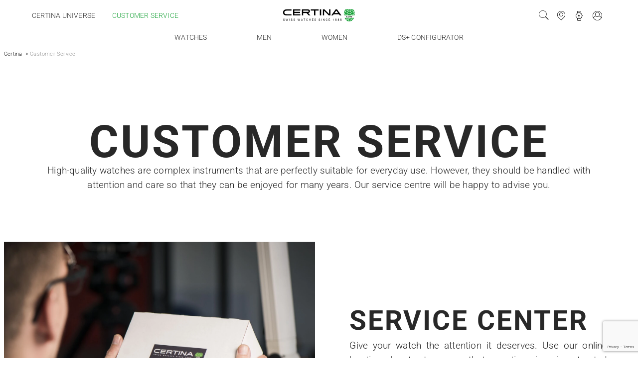

--- FILE ---
content_type: text/html; charset=UTF-8
request_url: https://www.certina.com/en/customer-service
body_size: 16680
content:
<!DOCTYPE html>
<html  lang="en" dir="ltr" prefix="og: https://ogp.me/ns#">
  <head>

    <script type="text/javascript">
      window.dataLayer = window.dataLayer || [];
            window.dataLayer.push({"lang":"en","langUpper":"EN","site":"other_country","isEurope":true,"cookieNoticeUrl":"https:\/\/www.certina.com\/en\/cookie-notice"});
          </script>

        <script>(function(w,d,s,l,i){w[l]=w[l]||[];w[l].push({'gtm.start':
      new Date().getTime(),event:'gtm.js'});var f=d.getElementsByTagName(s)[0],
      j=d.createElement(s),dl=l!='dataLayer'?'&l='+l:'';j.async=true;j.src=
      'https://www.googletagmanager.com/gtm.js?id='+i+dl;f.parentNode.insertBefore(j,f);
      })(window,document,'script','dataLayer','GTM-KRCPP86');
    </script>
    
    
            
        <meta name="p:domain_verify" content="40392970e292d119146776dd23f6c32d"/>
    
    <meta charset="utf-8" />
<noscript><style>form.antibot * :not(.antibot-message) { display: none !important; }</style>
</noscript><meta name="description" content="Customer Service ➽ Certina ✓ Swiss Made watch ✓ Find a store near you" />
<link rel="canonical" href="https://www.certina.com/en/customer-service" />
<meta name="MobileOptimized" content="width" />
<meta name="HandheldFriendly" content="true" />
<meta name="viewport" content="width=device-width, initial-scale=1.0" />
<link rel="icon" href="/themes/custom/certina2023/favicon.ico" type="image/vnd.microsoft.icon" />
<link rel="alternate" href="https://www.certina.cn/customer-service" hreflang="zh" />
<link rel="alternate" href="https://www.certina.cn/en/customer-service" hreflang="en-CN" />
<link rel="alternate" href="https://www.certina.co.uk/customer-service" hreflang="en-GB" />
<link rel="alternate" href="https://www.certina.com/at/customer-service" hreflang="de-AT" />
<link rel="alternate" href="https://www.certina.com/be-en/customer-service" hreflang="en-BE" />
<link rel="alternate" href="https://www.certina.com/be-fr/customer-service" hreflang="fr-BE" />
<link rel="alternate" href="https://www.certina.com/ch-de/customer-service" hreflang="de-CH" />
<link rel="alternate" href="https://www.certina.com/ch-en/customer-service" hreflang="en-CH" />
<link rel="alternate" href="https://www.certina.com/ch-fr/customer-service" hreflang="fr" />
<link rel="alternate" href="https://www.certina.com/de/customer-service" hreflang="de" />
<link rel="alternate" href="https://www.certina.com/dk/customer-service" hreflang="en-DK" />
<link rel="alternate" href="https://www.certina.com/en/customer-service" hreflang="x-default" />
<link rel="alternate" href="https://www.certina.com/es/customer-service" hreflang="es" />
<link rel="alternate" href="https://www.certina.com/fi/customer-service" hreflang="en-FI" />
<link rel="alternate" href="https://www.certina.com/fr/customer-service" hreflang="fr-FR" />
<link rel="alternate" href="https://www.certina.com/ie/customer-service" hreflang="en-IE" />
<link rel="alternate" href="https://www.certina.com/lu-en/customer-service" hreflang="en-LU" />
<link rel="alternate" href="https://www.certina.com/lu-fr/customer-service" hreflang="fr-LU" />
<link rel="alternate" href="https://www.certina.com/nl/customer-service" hreflang="nl-nl" />
<link rel="alternate" href="https://www.certina.com/no/customer-service" hreflang="en-NO" />
<link rel="alternate" href="https://www.certina.com/pl/customer-service" hreflang="pl" />
<link rel="alternate" href="https://www.certina.com/ru/customer-service" hreflang="ru" />
<link rel="alternate" href="https://www.certina.com/se/customer-service" hreflang="se" />
<link rel="alternate" href="https://www.certina.com/en/customer-service" hreflang="en" />

    <title>Customer Service | Certina</title>
    <meta name="yandex-verification" content="47832ad6f1ce0f27" />
    <meta name="baidu-site-verification" content="dKcGPbWdWB" />
        <meta name="facebook-domain-verification" content="div80wwljlhx1y8o2a7uqtcimzwti3" />
       <link rel="stylesheet" media="all" href="/sites/default/files/css/css_97gIuNnT_GGmDFnjeJNdz6ViC7zmY1gjVzIgyYtrJsc.css?delta=0&amp;language=en&amp;theme=certina2023&amp;include=[base64]" />
<link rel="stylesheet" media="all" href="/sites/default/files/css/css_uPftqeh813imIM76s063CZttnNe8BCH0Vef6CccOC14.css?delta=1&amp;language=en&amp;theme=certina2023&amp;include=[base64]" />

    
  </head>
  <body class="node-96 path-node page-node-type-page">
        <noscript><iframe src="https://www.googletagmanager.com/ns.html?id=GTM-KRCPP86" height="0" width="0" style="display:none;visibility:hidden"></iframe></noscript>
    
    
    <a href="#main-content" class="visually-hidden focusable skip-link">
      Skip to main content
    </a>
    
      <div class="dialog-off-canvas-main-canvas" data-off-canvas-main-canvas>
    
<div class="layout-container">

  

  <header class="l-header" role="banner">
    <div class="sticky-navigation fixed">
                  <div class="navbar-toggle offcanvas-toggle d-flex d-lg-none align-items-center">
              <span class="sr-only">Toggle navigation</span>
              <span>
                <span class="icon-bar"></span>
                <span class="icon-bar"></span>
                <span class="icon-bar"></span>
              </span>
            </div>
              <div class="region region-navigation">
    <nav role="navigation" aria-labelledby="block-menuleft-menu" id="block-menuleft">
            
  <h2 class="visually-hidden" id="block-menuleft-menu">Menu Left</h2>
  

        
        <ul class="menu nav">
                  <li class="nav-item">
        <a href="/en/certina-universe" class="nav-link" data-drupal-link-system-path="node/11132">Certina universe</a>
              </li>
                <li class="active nav-item">
        <a href="/en/customer-service" class="nav-link is-active" data-drupal-link-system-path="node/96" aria-current="page">Customer service</a>
              </li>
      </ul>
    


  </nav>
    
<section id="block-certina2023-branding" class="block block-system block-system-branding-block">
  
  
          

  
<aside class="branding">
      <div class="branding-logo">
      <a href="/en" title="Home" rel="home">
        <img class="logo-branding-original" src="/themes/custom/certina2023/logo.svg" alt="Certina" />
        <img class="logo-branding-original-white" src="/themes/custom/certina2023/logo-white.svg" alt="Certina" />
      </a>
    </div>
  </aside>


  </section>

<nav role="navigation" aria-labelledby="block-certina2023-main-menu-menu" id="block-certina2023-main-menu">
            <p class="sr-only" id="block-certina2023-main-menu-menu">Main navigation</p>

                            <ul class="menu-level-1 menu nav navbar-nav align-baseline">
                    <li class="expanded hover-dropdown menu-item-level-1 d-flex align-items-center nav-item">
        <span class="nav-link dropdown-toggle menu-link-level-1" aria-haspopup="true" aria-expanded="false">Watches</span>

                          <div class="hover-dropdown-menu">
            
<div class="watch-filters">
          <ul class="selections-items list-unstyled pl-0">
              <li>
                    <a class="d-flex flex-column selections-items-img" href="/en/from-the-deepest-to-the-highest">
                          <div class="image-wrapper">
                <img alt="DS Action Diver 38mm Powermatic 80" src="/sites/default/files/styles/nocrop_full_xxl/public/images/2025-11/certina_ds_action_diver_c048.807.11.051.00_winter2025_product_pr-min211.jpg?itok=1JhkiHjN"/>
                <img alt="DS Action Diver 38mm Powermatic 80" src="/sites/default/files/styles/nocrop_full_xxl/public/images/2025-11/certina_ds_action_diver_c048.807.11.051.00_winter2025_product_pr-min211.jpg?itok=1JhkiHjN"/>
              </div>
              <div class="filter-label">DS Action Diver 38mm Powermatic 80</div>
                      </a>
        </li>
          </ul>
  
  <div class="watch-filters-list">
                                                    <div class="watch-filters-links">
            <a class="nav-link">Main collections</a>
            <ul class="watch-filters-items list-unstyled py-1">
                              <li><a href="/en/watch/all-watches" class="font-weight-bold">All watches</a></li>
                                            <li>
                                    <a data-src-menu-image="https://www.certina.com/sites/default/files/styles/nocrop_full_xxl/public/images/2025-07/navbar_collection_DS-Action_22x9.jpg?itok=YrQc8oXl" href="/en/ds-action">
                    DS Action
                  </a>
                </li>
                              <li>
                                    <a data-src-menu-image="https://www.certina.com/sites/default/files/styles/nocrop_full_xxl/public/images/2025-07/navbar_collection_DS_PH_22x9.jpg?itok=k539qONk" href="/en/ds-ph">
                    DS PH
                  </a>
                </li>
                              <li>
                                    <a data-src-menu-image="https://www.certina.com/sites/default/files/styles/nocrop_full_xxl/public/images/2025-07/navbar_collection_DS-X_22x9.jpg?itok=Z4S0ePV_" href="/en/ds-x">
                    DS-X
                  </a>
                </li>
                              <li>
                                    <a data-src-menu-image="https://www.certina.com/sites/default/files/styles/nocrop_full_xxl/public/images/2025-07/navbar_collection_DS-8_22x9.jpg?itok=OyjwYg6V" href="/en/ds-8">
                    DS-8
                  </a>
                </li>
                              <li>
                                    <a data-src-menu-image="https://www.certina.com/sites/default/files/styles/nocrop_full_xxl/public/images/2025-07/navbar_collection_DS-7_22x9.jpg?itok=GjkUUogp" href="/en/ds-7">
                    DS-7
                  </a>
                </li>
                              <li>
                                    <a data-src-menu-image="https://www.certina.com/sites/default/files/styles/nocrop_full_xxl/public/images/2025-07/navbar_collection_DS-1_22x9.jpg?itok=7QBlUKa7" href="/en/ds-1">
                    DS-1
                  </a>
                </li>
                          </ul>
          </div>
                                          <div class="watch-filters-links">
            <a class="nav-link">Movement</a>
            <ul class="watch-filters-items list-unstyled py-1">
                                            <li>
                                    <a  href="/en/watch/quartz-watch">
                    Quartz
                  </a>
                </li>
                              <li>
                                    <a data-src-menu-image="https://www.certina.com/sites/default/files/styles/nocrop_full_xxl/public/images/2025-07/automatic_22x9_0.jpg?itok=Z7eV8iAR" href="/en/watch/automatic-watch">
                    Automatic
                  </a>
                </li>
                          </ul>
          </div>
                                          <div class="watch-filters-links">
            <a class="nav-link">Size</a>
            <ul class="watch-filters-items list-unstyled py-1">
                                            <li>
                                    <a  href="/en/watch/small-watch">
                    Small (&lt; 36 mm)
                  </a>
                </li>
                              <li>
                                    <a  href="/en/watch/medium-watch">
                    Medium (36 - 42 mm)
                  </a>
                </li>
                              <li>
                                    <a  href="/en/watch/large-watch">
                    Large (&gt; 42 mm)
                  </a>
                </li>
                          </ul>
          </div>
                                          <div class="watch-filters-links">
            <a class="nav-link">Selections</a>
            <ul class="watch-filters-items list-unstyled py-1">
                                            <li>
                                    <a data-src-menu-image="https://www.certina.com/sites/default/files/styles/nocrop_full_xxl/public/images/2025-07/novelties_22x9.jpg?itok=y423K6F7" href="/en/watch/novelties">
                    Novelties
                  </a>
                </li>
                              <li>
                                    <a data-src-menu-image="https://www.certina.com/sites/default/files/styles/nocrop_full_xxl/public/images/2025-07/iconic_22x9.jpg?itok=AVbC90Sj" href="/en/watch/iconic-watch">
                    Iconic
                  </a>
                </li>
                              <li>
                                    <a data-src-menu-image="https://www.certina.com/sites/default/files/styles/nocrop_full_xxl/public/images/2025-07/special_edition_22x9.jpg?itok=jMl1Fcoh" href="/en/watch/special-and-limited-editions">
                    Special Edition
                  </a>
                </li>
                              <li>
                                    <a data-src-menu-image="https://www.certina.com/sites/default/files/styles/nocrop_full_xxl/public/images/2025-06/certina_ds_action_40mm_c048.410.11.091.00_34.5_c048.210.44.131.00_product_pr_1.jpg?itok=wOFKMlmf" href="/en/couple-watches">
                    Couple watches
                  </a>
                </li>
                          </ul>
          </div>
                                          <div class="watch-filters-links">
            <a class="nav-link">Material</a>
            <ul class="watch-filters-items list-unstyled py-1">
                                            <li>
                                    <a  href="/en/watch/titanium-watch">
                    Titanium watch
                  </a>
                </li>
                              <li>
                                    <a  href="/en/watch/steel-watch">
                    Steel watch
                  </a>
                </li>
                              <li>
                                    <a  href="/en/watch/18-ct-gold-watch">
                    18ct gold watch
                  </a>
                </li>
                              <li>
                                    <a  href="/en/watch/leather-strap">
                    Leather strap
                  </a>
                </li>
                              <li>
                                    <a  href="/en/watch/nato-strap">
                    NATO strap
                  </a>
                </li>
                              <li>
                                    <a  href="/en/watch/milanese-mesh-watch">
                    Milanese mesh
                  </a>
                </li>
                          </ul>
          </div>
                    </div>
</div>


          </div>
              </li>
                <li class="menu-item-level-1 d-flex align-items-center nav-item">
        <a href="/en/watch/men-watch" class="nav-link menu-link-level-1" data-drupal-link-system-path="taxonomy/term/395">Men</a>

                      </li>
                <li class="menu-item-level-1 d-flex align-items-center nav-item">
        <a href="/en/watch/women-watch" class="nav-link menu-link-level-1" data-drupal-link-system-path="taxonomy/term/393">Women</a>

                      </li>
                <li class="menu-item-level-1 d-flex align-items-center nav-item">
        <a href="/en/ds-plus-custom-watch" class="nav-link menu-link-level-1" data-drupal-link-system-path="node/27776">DS+ Configurator</a>

                      </li>
        </ul>
  


  </nav>
<section class="language-switcher-language-a12s-multisite block block-language block-language-blocklanguage-interface container-wide" id="block-certina2023-language-switcher-actions" role="navigation">
  
    

      <div id="language-switcher-parent" class="d-flex justify-content-end w-100">
      <div class="ecom-links d-flex ml-auto ml-lg-0">
                <div class="search-form-wrapper">
          <form id="search-form-menu" class="d-none d-lg-flex" action="/en/search-results" method="GET" accept-charset="UTF-8">
            <div class="input-group">
              <input class="form-text required form-control" required="required" placeholder="Search"
                     name="keys" type="text" size="60" maxlength="128" aria-required="true">
              <button class="btn form-submit title-hover-icon" type="submit" data-title="Search">
                <span class="fi--search"></span>
                <span class="sr-only">Search</span>
              </button>
            </div>
          </form>
        </div>

                <div class="ml-2">
          <div class="mb-0 language-switcher-item d-none d-lg-inline-flex magento-account-link">
            <a data-title="Store locator" class="title-hover-icon" href="/en/store-locator">
              <i class="fi--map-current">
                <span class="sr-only">Store locator</span>
              </i>
            </a>
          </div>
        </div>

                <div class="ml-2">
          <div class="mb-0 language-switcher-item d-none d-lg-inline-flex magento-account-link">
            <a data-title="Register my watch" class="title-hover-icon" href="https://www.certina.com/shop/en/register-my-watch">
              <i class="fi--watch">
                <span class="sr-only">Register my watch</span>
              </i>
            </a>
          </div>
        </div>

                          <div class="ml-2">
            <div class="mb-0 language-switcher-item d-none d-lg-inline-flex magento-account-link" data-magento-plugin="magentoAccountLink"></div>

          </div>
        
                      </div>
    </div>
  
</section>

  </div>

              </div>
  </header>

  

  <div role="main" class="main-content mb-4">
    <a id="main-content" tabindex="-1"></a>
    <div class="row flex-lg-nowrap no-gutters">
      <section class="layout-content col-12">
        
                          
                                <div class="region region-content">
    
  
<section id="block-certina2023-breadcrumbs" class="block block-system block-system-breadcrumb-block">
      <div class="container-wide">
  
  
          

        <nav aria-label="breadcrumb">
    <ol class="breadcrumb">
              <li  class="breadcrumb-item">
                      <a href="/en">Certina</a>
                  </li>
              <li  class="breadcrumb-item active">
                      Customer Service
                  </li>
          </ol>
  </nav>

  
      </div>
  </section>
    
<section id="block-certina2023-page-title" class="block block-core block-page-title-block">
  
  
          

        <div class="page node node-96 with-teaser-video page-title">
    


  <div class="text-center spacing-t-xs spacing-b-xs content">
    <div class="container">
      <div class="row">
        <div class="col-12 d-flex flex-column">
          <h1 class="page-title mb-0">
<span>Customer Service</span>
</h1>

          
          <div class="px-md-2 px-lg-5">
            
            <div class="field field--name-teaser-description-field field--type-text-long field--label-hidden field--item"><p>High-quality watches are complex instruments that are perfectly suitable for everyday use. However, they should be handled with attention and care so that they can be enjoyed for many years. Our service centre will be happy to advise you.</p></div>
      
          </div>
        </div>
      </div>
    </div>
  </div>

  </div>

  
  </section>
    
<section id="block-certina2023-messages" tabindex="-1" role="dialog" aria-hidden="true" class="block block-system block-system-messages-block">
      <div class="container">
  
  
          

    
      <div data-drupal-messages-fallback class="hidden"></div>
  

      </div>
  </section>
    
<section id="block-certina2023-content" class="block block-system block-system-main-block">
  
  
          

      <article class="page node-96 full without-image">
  
    

        
      <div>
      


<div class="paragraph-root mt-4 mt-lg-0 mb-4 paragraph paragraph--type--layout-section paragraph--view-mode--default" id="p-321aea27-a475-42b6-8bae-1417c7c1b35f">
  <div class="container">  
  
  

            <div class="layout layout--twocol-section layout--twocol-section--50-50 align-items-center gap">

          <div  class="layout__region layout__region--first">
        


<div class="layout-grid-item paragraph paragraph--type--image paragraph--view-mode--default" data-aos="fade-right" id="p-07e4d623-fab7-49db-aaaa-d2489d2df621">
    
  
  

      <div>
      
      <div class="field field--name-image-field field--type-entity-reference field--label-hidden field--items">
              <div class="field--item">    <picture>
                  <source srcset="/sites/default/files/styles/landscape_full_lg/public/images/2024-10/016_dsc5474-min.webp?h=51a72048&amp;itok=8gs_wA3j 1x" media="all and (min-width: 992px)" type="image/webp" width="1440" height="1080"/>
              <source srcset="/sites/default/files/styles/landscape_full_md/public/images/2024-10/016_dsc5474-min.webp?h=51a72048&amp;itok=P1atYwsf 1x" media="all and (min-width: 768px)" type="image/webp" width="992" height="744"/>
              <source srcset="/sites/default/files/styles/landscape_full_sm/public/images/2024-10/016_dsc5474-min.webp?h=51a72048&amp;itok=daRh7kYV 1x" media="all and (min-width: 576px)" type="image/webp" width="768" height="576"/>
              <source srcset="/sites/default/files/styles/landscape_full_lg/public/images/2024-10/016_dsc5474-min.jpg?h=51a72048&amp;itok=8gs_wA3j 1x" media="all and (min-width: 992px)" type="image/jpeg" width="1440" height="1080"/>
              <source srcset="/sites/default/files/styles/landscape_full_md/public/images/2024-10/016_dsc5474-min.jpg?h=51a72048&amp;itok=P1atYwsf 1x" media="all and (min-width: 768px)" type="image/jpeg" width="992" height="744"/>
              <source srcset="/sites/default/files/styles/landscape_full_sm/public/images/2024-10/016_dsc5474-min.jpg?h=51a72048&amp;itok=daRh7kYV 1x" media="all and (min-width: 576px)" type="image/jpeg" width="768" height="576"/>
                  <img width="576" height="432" src="/sites/default/files/styles/landscape_full_xs/public/images/2024-10/016_dsc5474-min.jpg?h=51a72048&amp;itok=SSlaatdL" alt="Send your watch" loading="lazy" />

  </picture>

</div>
          </div>
      </div>
  
    </div>

      </div>
    
          <div  class="layout__region layout__region--second">
        
<div class="layout-grid-item customer-service-service-center paragraph paragraph--type--text paragraph--view-mode--default" data-aos="fade-right" id="p-8ada16e4-b349-492c-83e8-ff5048229940">
  <div class="container-full px-0">  <div class="row"><div class="col-md-10 offset-md-1">
  
  

    <div class="text-center text-lg-left">
          <h2 class="text-center text-lg-left text-color-black">
            <div class="field field--name-field-title field--type-string field--label-hidden field--item">Service center</div>
      </h2>
    
    
            <div class="field field--name-text field--type-text-long field--label-hidden field--item"><p class="text-align-justify"><span>Give your watch the attention it deserves. Use our online boutique locator to ensure that your timepiece is entrusted to an authorized service center.</span></p><p class="text-align-justify"><a class="btn btn-outline-dark" href="/en/store-locator/customer-service-center">Find your service center</a></p></div>
      

      </div>

  </div></div>  </div></div>

      </div>
    
  </div>

  
    </div></div>

<div class="mb-4 paragraph-root paragraph paragraph--type--text paragraph--view-mode--default" data-aos="fade-right" id="p-b6e3bf7c-8c11-408b-a638-eaabbdd24185">
  <div class="container">  <div class="row"><div class="col-md-8 offset-md-2">
  
  

    <div class="text-center">
          <h2 class="text-center text-color-black">
            <div class="field field--name-field-title field--type-string field--label-hidden field--item">Why does a watch needs servicing?</div>
      </h2>
    
    
            <div class="field field--name-text field--type-text-long field--label-hidden field--item"><p><span data-metadata></span><span data-buffer></span><span>As with all precision instruments, a watch should be regularly serviced by an officially certified customer service centre so that it continues to function perfectly – as one would do with a car. After all, each second that your watch ticks is a moment of precision and performance. The frequency with which a watch should be serviced depends on the model, climatic conditions and the habits of the wearer. As a rule, a general service is recommended every three to four years.</span></p></div>
      

      </div>

  </div></div>  </div></div>


<div class="paragraph-root mb-4 paragraph paragraph--type--layout-section paragraph--view-mode--default" id="p-9862898a-11dc-477c-b3b7-fdb446275156">
  <div class="container">  
  
  

            <div class="layout layout--twocol-section layout--twocol-section--50-50 align-items-center gap">

          <div  class="order-md-last layout__region layout__region--first">
        


<div class="layout-grid-item paragraph paragraph--type--image paragraph--view-mode--default" data-aos="fade-right" id="p-323f5f79-d897-47e3-83a4-7a36d724cca4">
    
  
  

      <div>
      
      <div class="field field--name-image-field field--type-entity-reference field--label-hidden field--items">
              <div class="field--item">    <picture>
                  <source srcset="/sites/default/files/styles/landscape_full_lg/public/images/2024-10/001_dsc4604-min.webp?h=51a72048&amp;itok=in1PLBSH 1x" media="all and (min-width: 992px)" type="image/webp" width="1440" height="1080"/>
              <source srcset="/sites/default/files/styles/landscape_full_md/public/images/2024-10/001_dsc4604-min.webp?h=51a72048&amp;itok=SmFYhrsq 1x" media="all and (min-width: 768px)" type="image/webp" width="992" height="744"/>
              <source srcset="/sites/default/files/styles/landscape_full_sm/public/images/2024-10/001_dsc4604-min.webp?h=51a72048&amp;itok=GaplpNXH 1x" media="all and (min-width: 576px)" type="image/webp" width="768" height="576"/>
              <source srcset="/sites/default/files/styles/landscape_full_lg/public/images/2024-10/001_dsc4604-min.jpg?h=51a72048&amp;itok=in1PLBSH 1x" media="all and (min-width: 992px)" type="image/jpeg" width="1440" height="1080"/>
              <source srcset="/sites/default/files/styles/landscape_full_md/public/images/2024-10/001_dsc4604-min.jpg?h=51a72048&amp;itok=SmFYhrsq 1x" media="all and (min-width: 768px)" type="image/jpeg" width="992" height="744"/>
              <source srcset="/sites/default/files/styles/landscape_full_sm/public/images/2024-10/001_dsc4604-min.jpg?h=51a72048&amp;itok=GaplpNXH 1x" media="all and (min-width: 576px)" type="image/jpeg" width="768" height="576"/>
                  <img width="576" height="432" src="/sites/default/files/styles/landscape_full_xs/public/images/2024-10/001_dsc4604-min.jpg?h=51a72048&amp;itok=TampZ9Y5" alt="Servicing rates" loading="lazy" />

  </picture>

</div>
          </div>
      </div>
  
    </div>

      </div>
    
          <div  class="layout__region layout__region--second">
        
<div class="layout-grid-item customer-service-servicing-rates paragraph paragraph--type--text paragraph--view-mode--default" data-aos="fade-right" id="p-2c258477-bea1-4909-af3a-aa7f1238193a">
  <div class="container-full">  <div class="row"><div class="col-md-10 offset-md-1">
  
  

    <div class="text-center text-lg-left">
          <h2 class="text-center text-lg-left text-color-black">
            <div class="field field--name-field-title field--type-string field--label-hidden field--item">Servicing rates</div>
      </h2>
    
    
            <div class="field field--name-text field--type-text-long field--label-hidden field--item"><p class="text-align-justify"><span data-metadata></span><span data-buffer></span><span>This Certina servicing price list gives you an idea of approximate servicing costs: these are the prices in use in the official Certina service centres of the Swatch Group AG. Our independent Certina partners are not bound by these price recommendations and may adjust them as they see fit.</span></p><p class="text-align-justify"><a class="btn btn-outline-dark" href="/en/customer-service/servicing-rates" data-entity-type="node" data-entity-uuid="ebfeacee-caf7-4f56-9755-4720c0fae4a0" data-entity-substitution="canonical">More about servicing rates</a></p></div>
      

      </div>

  </div></div>  </div></div>

      </div>
    
  </div>

  
    </div></div>

<div data-aos="fade-right" class="paragraph-root paragraph paragraph--type--text paragraph--view-mode--default" id="p-c9d18465-6cb3-4a4f-8b78-6dbb7fd7204e">
  <div class="container">  
  
  

    <div class="text-center">
    
    
            <div class="field field--name-text field--type-text-long field--label-hidden field--item"><h2 class="text-center">Instructions for use</h2><p><a class="btn btn-outline-dark" href="/en/customer-service/care-instructions" data-entity-type="node" data-entity-uuid="e990dfb1-bb43-4d0d-890d-e4e6ca405fef" data-entity-substitution="canonical">Read more</a></p></div>
      

      </div>

    </div></div>


<div class="paragraph-root mt-4 paragraph paragraph--type--layout-section paragraph--view-mode--default" id="p-28d045ad-152f-4491-9603-cdabb90c781c">
  <div class="container">  
  
  

            <div class="layout layout--twocol-section layout--twocol-section--50-50 align-items-center gap">

          <div  class="layout__region layout__region--first">
        


<div class="layout-grid-item paragraph paragraph--type--image paragraph--view-mode--default" data-aos="fade-right" id="p-a61d9bfb-b230-4b15-855a-6ab965ba3a86">
    
  
  

      <div>
      
      <div class="field field--name-image-field field--type-entity-reference field--label-hidden field--items">
              <div class="field--item">    <picture>
                  <source srcset="/sites/default/files/styles/landscape_full_lg/public/images/2024-10/006_dsc5082-min.webp?h=51a72048&amp;itok=buGmvJ5J 1x" media="all and (min-width: 992px)" type="image/webp" width="1440" height="1080"/>
              <source srcset="/sites/default/files/styles/landscape_full_md/public/images/2024-10/006_dsc5082-min.webp?h=51a72048&amp;itok=YbdR7uXo 1x" media="all and (min-width: 768px)" type="image/webp" width="992" height="744"/>
              <source srcset="/sites/default/files/styles/landscape_full_sm/public/images/2024-10/006_dsc5082-min.webp?h=51a72048&amp;itok=syb2quOE 1x" media="all and (min-width: 576px)" type="image/webp" width="768" height="576"/>
              <source srcset="/sites/default/files/styles/landscape_full_lg/public/images/2024-10/006_dsc5082-min.jpg?h=51a72048&amp;itok=buGmvJ5J 1x" media="all and (min-width: 992px)" type="image/jpeg" width="1440" height="1080"/>
              <source srcset="/sites/default/files/styles/landscape_full_md/public/images/2024-10/006_dsc5082-min.jpg?h=51a72048&amp;itok=YbdR7uXo 1x" media="all and (min-width: 768px)" type="image/jpeg" width="992" height="744"/>
              <source srcset="/sites/default/files/styles/landscape_full_sm/public/images/2024-10/006_dsc5082-min.jpg?h=51a72048&amp;itok=syb2quOE 1x" media="all and (min-width: 576px)" type="image/jpeg" width="768" height="576"/>
                  <img width="576" height="432" src="/sites/default/files/styles/landscape_full_xs/public/images/2024-10/006_dsc5082-min.jpg?h=51a72048&amp;itok=kDF36OKb" alt="FAQ" loading="lazy" />

  </picture>

</div>
          </div>
      </div>
  
    </div>

      </div>
    
          <div  class="layout__region layout__region--second">
        
<div class="layout-grid-item customer-service-faq paragraph paragraph--type--text paragraph--view-mode--default" data-aos="fade-right" id="p-8a14d4f6-4694-4274-8b9b-e0849c4abeb7">
  <div class="container-full">  <div class="row"><div class="col-md-10 offset-md-1">
  
  

    <div class="text-center text-lg-left">
          <h2 class="text-center text-lg-left text-color-black">
            <div class="field field--name-field-title field--type-string field--label-hidden field--item">FAQ</div>
      </h2>
    
    
            <div class="field field--name-text field--type-text-long field--label-hidden field--item"><p class="text-align-justify"><span data-metadata></span><span data-buffer></span><span>Do you have a question for Certina? Here you will find our answers to the most frequently asked questions we receive. If you don't find the answer you are looking for, please send us your query using the contact form.</span></p><p class="text-align-justify"><a class="btn btn-outline-dark" href="/en/faq" data-entity-type="node" data-entity-uuid="43fe6cf5-3814-4fdf-b151-2d021d65d703" data-entity-substitution="canonical">Search on FAQ</a></p></div>
      

      </div>

  </div></div>  </div></div>

      </div>
    
  </div>

  
    </div></div>


<div class="paragraph-root mt-4 paragraph paragraph--type--layout-section paragraph--view-mode--default" id="p-95e4af62-514a-48e8-a748-175339c45a82">
  <div class="container">  
  
  

            <div class="layout layout--twocol-section layout--twocol-section--50-50 align-items-center gap">

          <div  class="layout__region layout__region--first">
        
<div class="layout-grid-item warranty-webform paragraph paragraph--type--webform paragraph--view-mode--default" data-aos="fade-right" id="p-05c9b707-5534-45ea-95e6-be1984cd4571">
    
  
  

          
            <div class="field field--name-webform-field field--type-webform field--label-hidden field--item"><span id="webform-submission-warranty-paragraph-297-form-ajax-content"></span><div id="webform-submission-warranty-paragraph-297-form-ajax" class="webform-ajax-form-wrapper" data-effect="fade" data-progress-type="throbber"><form class="webform-submission-form webform-submission-add-form webform-submission-warranty-form webform-submission-warranty-add-form webform-submission-warranty-paragraph-297-form webform-submission-warranty-paragraph-297-add-form js-webform-details-toggle webform-details-toggle" data-drupal-selector="webform-submission-warranty-paragraph-297-add-form" action="/en/customer-service" method="post" id="webform-submission-warranty-paragraph-297-add-form" accept-charset="UTF-8">
  
  




<div id="edit-warranty" class="js-webform-type-processed-text webform-type-processed-text form-item js-form-item form-type-processed-text form-item- form-no-label">

  
  
  
  
  
      <h2 class="text-center">Warranty</h2>

<p class="text-center">There is a 24-month warranty on all Certina watches valid from the date of purchase, in accordance with the general warranty terms and conditions. This also covers general repairs.</p>
  
  
  
  
  
  
        
  
</div>





<div class="js-webform-type-select webform-type-select form-item js-form-item form-type-select form-item-languages form-no-label">

      <label for="edit-languages" class="visually-hidden js-form-required form-required">Languages</label>
  
  
  
  
  <div class="form-element has-value">
      <select data-drupal-selector="edit-languages" id="edit-languages" name="languages" class="form-select required form-control" required="required" aria-required="true"><option value="">- Select -</option><option value="english" selected="selected">English</option><option value="french">Francais</option><option value="russian">Русский</option><option value="hebrew">‫עברית</option><option value="arabic">‫العربية</option><option value="farsi">‫فارسی</option><option value="chinese_traditional">繁體中文</option><option value="chinese_simplified">简体中文</option><option value="japanese">日本語 (にほんご)</option><option value="korean">한국어 (韓國語)</option><option value="danish">Dansk</option><option value="german">Deutsch</option><option value="czech">Česky</option><option value="estonian">Eesti keel</option><option value="spanish">Español</option><option value="italian">Italiano</option><option value="hungarian">Magyar</option><option value="dutch">Nederlands</option><option value="norwegian">Norsk</option><option value="polish">Polski</option><option value="portuguese">Português</option><option value="slovak">Slovenčina</option><option value="swedish">Svenska</option><option value="finnish">Suomen kieli</option><option value="turkish">Türkçe</option></select>
  
  
      <fieldset aria-hidden="true">
      <legend><span class="form-required">Languages</span></legend>
    </fieldset>
  
  </div>
  
  
        
  
</div>


  <input data-drupal-selector="edit-captcha-sid" type="hidden" name="captcha_sid" value="444849" class="form-control" /><input data-drupal-selector="edit-captcha-token" type="hidden" name="captcha_token" value="NNKRd6zSj6IM5TPOlcQ0trxhuz8mXE-xObCzSdmWuM4" class="form-control" /><input id="recaptcha-v3-token" class="recaptcha-v3-token form-control" data-recaptcha-v3-action="global_form" data-recaptcha-v3-site-key="6Lezy6wUAAAAACA_Lt9q5zEjm7I8s9ZWTs0ZnyTg" data-drupal-selector="edit-captcha-response" type="hidden" name="captcha_response" value="" /><input data-drupal-selector="edit-is-recaptcha-v3" type="hidden" name="is_recaptcha_v3" value="1" class="form-control" />
<div data-drupal-selector="edit-actions" class="form-actions webform-actions js-form-wrapper form-wrapper" id="edit-actions"><button class="webform-button--submit btn btn-outline-dark text-center btn-lg js-form-submit form-submit" data-drupal-selector="edit-actions-submit" data-disable-refocus="true" type="submit" id="edit-actions-submit" name="op" value="Download">Download</button>
</div>
<input autocomplete="off" data-drupal-selector="form-qv3b66gc9klrh5dt3x5kisrvmixiazj4eauglatgvto" type="hidden" name="form_build_id" value="form-Qv3b66gC9KLrH5DT3x5kiSrVMIxiaZj4EAugLatgvto" class="form-control" /><input data-drupal-selector="edit-webform-submission-warranty-paragraph-297-add-form" type="hidden" name="form_id" value="webform_submission_warranty_paragraph_297_add_form" class="form-control" />

  
</form>
</div></div>
      
  
    </div>

      </div>
    
          <div  class="layout__region layout__region--second">
        
<div class="layout-grid-item user-manual-webform paragraph paragraph--type--webform paragraph--view-mode--default" data-aos="fade-right" id="p-edefd2a7-3f53-4ea4-ad5e-abbea0d3772c">
    
  
  

          
            <div class="field field--name-webform-field field--type-webform field--label-hidden field--item"><span id="webform-submission-user-manual-paragraph-4871-form-ajax-content"></span><div id="webform-submission-user-manual-paragraph-4871-form-ajax" class="webform-ajax-form-wrapper" data-effect="fade" data-progress-type="throbber"><form class="webform-submission-form webform-submission-add-form webform-submission-user-manual-form webform-submission-user-manual-add-form webform-submission-user-manual-paragraph-4871-form webform-submission-user-manual-paragraph-4871-add-form js-webform-details-toggle webform-details-toggle" data-drupal-selector="webform-submission-user-manual-paragraph-4871-add-form" action="/en/customer-service" method="post" id="webform-submission-user-manual-paragraph-4871-add-form" accept-charset="UTF-8">
  
  




<div id="edit-user-manual" class="js-webform-type-processed-text webform-type-processed-text form-item js-form-item form-type-processed-text form-item- form-no-label">

  
  
  
  
  
      <h2 class="text-center">User manual</h2><p class="text-center">Enter the reference number engraved on the case back of your watch, and find the right user's manual for your watch model.</p>
  
  
  
  
  
  
        
  
</div>





<div class="js-webform-type-textfield webform-type-textfield form-item js-form-item form-type-textfield form-item-manual-reference form-no-label">

      <label for="edit-manual-reference" class="visually-hidden js-form-required form-required">manual reference</label>
  
  
  
  
  <div class="form-element">
      <input data-drupal-selector="edit-manual-reference" type="text" id="edit-manual-reference" name="manual_reference" value="" size="60" maxlength="255" placeholder="E. g.:C016417A" class="form-text required form-control" required="required" aria-required="true" />
  
  
      <fieldset aria-hidden="true">
      <legend><span class="form-required">manual reference</span></legend>
    </fieldset>
  
  </div>
  
  
        
  
</div>





<div class="js-webform-type-select webform-type-select form-item js-form-item form-type-select form-item-languages form-no-label">

      <label for="edit-languages--2" class="visually-hidden js-form-required form-required">Languages</label>
  
  
  
  
  <div class="form-element has-value">
      <select data-drupal-selector="edit-languages" id="edit-languages--2" name="languages" class="form-select required form-control" required="required" aria-required="true"><option value="">- Select -</option><option value="ru">Русский</option><option value="he">‫עברית</option><option value="ar">‫العربية</option><option value="fa">‫فارسی</option><option value="cht">繁體中文</option><option value="chs">简体中文</option><option value="jp">日本語 (にほんご)</option><option value="jp2">조선말 (朝鮮語)</option><option value="ko">한국어 (韓國語)</option><option value="da">Dansk</option><option value="de">Deutsch</option><option value="cs">Česky</option><option value="et">Eesti keel</option><option value="en" selected="selected">English</option><option value="es">Español</option><option value="fr">Francais</option><option value="it">Italiano</option><option value="hu">Magyar</option><option value="nl">Nederlands</option><option value="no">Norsk</option><option value="pl">Polski</option><option value="pt">Português</option><option value="sk">Slovenčina</option><option value="sv">Svenska</option><option value="fi">Suomen kieli</option><option value="tr">Türkçe</option></select>
  
  
      <fieldset aria-hidden="true">
      <legend><span class="form-required">Languages</span></legend>
    </fieldset>
  
  </div>
  
  
        
  
</div>


  <input data-drupal-selector="edit-captcha-sid" type="hidden" name="captcha_sid" value="444850" class="form-control" /><input data-drupal-selector="edit-captcha-token" type="hidden" name="captcha_token" value="4BnBCVsjiS6CLnhKrejmUxZZD7wAQXYz0_FudgaNWZA" class="form-control" /><input id="recaptcha-v3-token--2" class="recaptcha-v3-token form-control" data-recaptcha-v3-action="global_form" data-recaptcha-v3-site-key="6Lezy6wUAAAAACA_Lt9q5zEjm7I8s9ZWTs0ZnyTg" data-drupal-selector="edit-captcha-response" type="hidden" name="captcha_response" value="" /><input data-drupal-selector="edit-is-recaptcha-v3" type="hidden" name="is_recaptcha_v3" value="1" class="form-control" />
<div data-drupal-selector="edit-actions" class="form-actions webform-actions js-form-wrapper form-wrapper" id="edit-actions--3"><button class="webform-button--submit btn btn-outline-dark text-center btn-lg js-form-submit form-submit" data-drupal-selector="edit-actions-submit-2" data-disable-refocus="true" type="submit" id="edit-actions-submit--2" name="op" value="Download user&#039;s manual">Download user&#039;s manual</button>
</div>
<input autocomplete="off" data-drupal-selector="form-1mt29ogieu38at04uipithdj-1z-irsvzvfj8mcptye" type="hidden" name="form_build_id" value="form-1mT29oGieU38At04UiPIthdJ_1z_IRsvzvfJ8MCPTYE" class="form-control" /><input data-drupal-selector="edit-webform-submission-user-manual-paragraph-4871-add-form" type="hidden" name="form_id" value="webform_submission_user_manual_paragraph_4871_add_form" class="form-control" /><div class="url-textfield js-form-wrapper form-wrapper" style="display: none !important;">

  


<div class="form-item js-form-item form-type-textfield form-item-url form-group">

  
  
  
  
  <div class="form-element">
      <input autocomplete="off" data-drupal-selector="edit-url" type="text" id="edit-url" name="url" value="" size="20" maxlength="128" class="form-text form-control" />
  
      <label for="edit-url">Leave this field blank</label>
  
      <fieldset aria-hidden="true">
      <legend><span>Leave this field blank</span></legend>
    </fieldset>
  
  </div>
  
  
        
  
</div>
</div>


  
</form>
</div></div>
      
  
    </div>

      </div>
    
  </div>

  
    </div></div>

<div id="customer-service-commitment" class="full mt-3 paragraph-root paragraph paragraph--type--text paragraph--view-mode--default" data-aos="fade-right">
  <div class="container">  <div class="row"><div class="col-md-8 offset-md-2">
  
  

    <div class="text-center">
    
    
            <div class="field field--name-text field--type-text-long field--label-hidden field--item"><div class="text-center bg-white p-2 paragraph-line-height"><h2>Customer Service Commitment</h2><p>As a renowned watch brand, Certina's reputation was built on a long tradition and the highest standards of quality. For this reason, Certina only uses the finest components and materials. Our objective is to improve the already high level of customer service, on a worldwide scale. Customers can expect a complete, efficient service characterised by a high degree of quality and innovation. As such, customer service is a vital component of Certina's international marketing strategy, and major ongoing investment is made to ensure continuous development in this area. Complete customer satisfaction is key for Certina. Therefore, all watches are guaranteed for 24 months from the date of purchase, in accordance with the general terms and conditions of our written warranty.&nbsp;</p><p>Certina accepts no responsibility whatsoever for any watch or other product bearing the Certina name, trademark, logo or symbol, which was not purchased from an authorised dealer.&nbsp;</p><p>Certina's global customer service representatives have been carefully selected, trained and accredited. They are committed to ensuring that customers around the globe benefit from excellent customer service. Certina aims not only to fulfil, but rather to surpass the expectations of its customers and therefore, should Certina's customer service department be unable to fulfil these expectations, Certina HQ can be contacted directly.&nbsp;</p></div></div>
      

      </div>

  </div></div>  </div></div>

    </div>
  
</article>

  
  </section>

  </div>

                        </section>
    </div>
  </div>

      <footer class="l-footer lead" role="contentinfo">
      
      
              <section class="l-footer-menu pt-lg-3 border-top-light-gray">
          <div class="container-medium">
              <div class="region region-footer-menu">
    <nav role="navigation" aria-labelledby="block-certina2023-footer-menu-col1-menu" id="block-certina2023-footer-menu-col1">
            
  <h2 class="visually-hidden" id="block-certina2023-footer-menu-col1-menu">Footer column 1</h2>
  

        
              <ul class="menu list-unstyled text-center">
    
                <li class="nav-item">
        <a href="/en/store-locator" class="nav-link" data-drupal-link-system-path="store-locator">Store locator</a>
              </li>
                <li class="nav-item">
        <a href="/en/certina-universe" class="nav-link" data-drupal-link-system-path="node/11132">Certina universe</a>
              </li>
                <li class="nav-item">
        <a href="https://press.certina.com/" class="nav-link">Press lounge</a>
              </li>
                <li class="nav-item">
        <a href="/en/contact" class="nav-link" data-drupal-link-system-path="node/99">Contact form</a>
              </li>
                <li class="nav-item">
        <a href="/en/news" class="nav-link" data-drupal-link-system-path="node/95">News</a>
              </li>
        </ul>
  


  </nav>
<nav role="navigation" aria-labelledby="block-certina2023-footer-menu-col2-menu" id="block-certina2023-footer-menu-col2">
            
  <h2 class="visually-hidden" id="block-certina2023-footer-menu-col2-menu">Footer column 2</h2>
  

        
              <ul class="menu list-unstyled text-center">
    
                <li class="nav-item">
        <a href="/watchfinder/men-watch" class="nav-link">Men&#039;s Watches</a>
              </li>
                <li class="nav-item">
        <a href="/watchfinder/women-watch" class="nav-link">Women&#039;s Watches</a>
              </li>
                <li class="nav-item">
        <a href="/en/watch/all-watches" class="nav-link" data-drupal-link-system-path="node/17832">All Watches</a>
              </li>
        </ul>
  


  </nav>
<nav role="navigation" aria-labelledby="block-certina2023-footer-menu-col3-menu" id="block-certina2023-footer-menu-col3">
            
  <h2 class="visually-hidden" id="block-certina2023-footer-menu-col3-menu">Footer column 3</h2>
  

        
              <ul class="menu list-unstyled text-center">
    
                <li class="active nav-item">
        <a href="/en/customer-service" class="nav-link is-active" data-drupal-link-system-path="node/96" aria-current="page">Customer Service</a>
              </li>
                <li class="nav-item">
        <a href="https://www.certina.com/shop/en/register-my-watch" class="nav-link">Register my watch</a>
              </li>
                <li class="nav-item">
        <a href="/en/customer-service/servicing-rates" class="nav-link" data-drupal-link-system-path="node/1507">Servicing rates</a>
              </li>
                <li class="nav-item">
        <a href="/en/check-and-reserve" class="nav-link" data-drupal-link-system-path="node/136581">Check and reserve</a>
              </li>
                <li class="nav-item">
        <a href="/en/newsletter/subscribe" class="nav-link" data-drupal-link-system-path="newsletter/subscribe">Newsletter</a>
              </li>
        </ul>
  


  </nav>
<nav role="navigation" aria-labelledby="block-certina2023-footer-menu-legal-menu" id="block-certina2023-footer-menu-legal">
            
  <h2 class="visually-hidden" id="block-certina2023-footer-menu-legal-menu">Legal</h2>
  

        
              <ul class="menu list-unstyled text-center">
    
                <li class="nav-item">
        <a href="/en/terms-of-use" class="nav-link" data-drupal-link-system-path="node/2">Terms of Use</a>
              </li>
                <li class="nav-item">
        <a href="/en/privacy-notice" class="nav-link" data-drupal-link-system-path="node/1">Privacy Notice</a>
              </li>
                <li class="nav-item">
        <a href="/en/cookie-notice" class="nav-link" data-drupal-link-system-path="node/91">Cookie Notice</a>
              </li>
        </ul>
  


  </nav>
    
<section id="block-certina2023-newsletter-subscribe-link" class="block block-certina-newsletter block-certina-newsletter-subscribe-link">
  
  
            <h2 class="block-title">Join the CERTINA club</h2>
        

      Sign up to receive exclusive offers and product reviews<br><a href="/en/newsletter/subscribe" data-dialog-type="modal" class="use-ajax btn btn-outline-dark mt-2">Sign up</a>
  
  </section>

  </div>


                      </div>
        </section>
      
              <section class="l-footer-bottom">
          <div class="block-language-switcher-footer border-bottom-light-gray container-full bg-white pb-3 mt-lg-0 mt-3">
            <div>
                    <div class="d-flex flex-column flex-lg-row justify-content-center region region-footer-bottom">
      
<section class="language-switcher-language-a12s-multisite block block-language block-language-blocklanguage-interface" id="block-certina2023-language-switcher" role="navigation">
  
    
      <div id="language-switcher-parent" class="mr-lg-4 w-100">
            <div class="language-menu-wrapper d-inline-flex align-items-center">
        Select country/region
        <div class="language-switcher-item">
          <button id="language-switcher-label" class="language-switcher d-flex" type="button"
                  data-toggle="collapse"
                  data-target="#language-switcher-menu" aria-haspopup="true" aria-expanded="false"
                  aria-controls="language-switcher-menu">
            <span class="sr-only">Language switcher</span>
                          <span class="fi--countries language-switcher-icon ml-1 mr-2 title-hover-icon title-icon-after"
                    data-title="Select country/region"></span>
                      </button>
        </div>
        <div id="language-switcher-menu" class="language-menu collapse" aria-labelledby="language-switcher-label"
             data-parent="#language-switcher-parent">
          <div class="language-menu__wrapper">
                                                <div class="container">
              <div class="row justify-content-center">
                                                              <div class="languages-group col-12 col-md-3 col-lg-2 mb-0 mb-lg-2 language-group-countries">
                  <ul class="links mt-lg-1 mt-0">                                                                  <li>
                                                                              <span class="flag-icon flag-icon-at"></span>
                                                    <span class="country-name"><a href="https://www.certina.com/at/customer-service" class="language-link" data-toggle="ensureCountry" data-site="austria">Austria</a></span>
                                              </li>                                                                  <li>
                                                  <span class="flag-icon flag-icon-be"></span>
                          <span class="country-name" data-toggle="collapse" href="#language-be"
                                                     aria-expanded="false">Belgium</span>
                          <ul class="collapse" id="language-be"><li>
                                <a href="https://www.certina.com/be-en/customer-service" class="language-link" data-toggle="ensureCountry" data-site="belgium">English</a>
                              </li><li>
                                <a href="https://www.certina.com/be-fr/customer-service" class="language-link" data-toggle="ensureCountry" data-site="belgium">Français</a>
                              </li></ul>
                                              </li>                                                                  <li>
                                                  <span class="flag-icon flag-icon-cn"></span>
                          <span class="country-name" data-toggle="collapse" href="#language-cn"
                                                     aria-expanded="false">China</span>
                          <ul class="collapse" id="language-cn"><li>
                                <a href="https://www.certina.cn/en/customer-service" class="language-link" data-toggle="ensureCountry" data-site="china">English</a>
                              </li><li>
                                <a href="https://www.certina.cn/customer-service" class="language-link" data-toggle="ensureCountry" data-site="china">简体中文</a>
                              </li></ul>
                                              </li>                                                                  <li>
                                                                              <span class="flag-icon flag-icon-dk"></span>
                                                    <span class="country-name"><a href="https://www.certina.com/dk/customer-service" class="language-link" data-toggle="ensureCountry" data-site="denmark">Denmark</a></span>
                                              </li>                                                                  <li>
                                                                              <span class="flag-icon flag-icon-fi"></span>
                                                    <span class="country-name"><a href="https://www.certina.com/fi/customer-service" class="language-link" data-toggle="ensureCountry" data-site="finland">Finland</a></span>
                                              </li>                                                                  <li>
                                                                              <span class="flag-icon flag-icon-fr"></span>
                                                    <span class="country-name"><a href="https://www.certina.com/fr/customer-service" class="language-link" data-toggle="ensureCountry" data-site="france">France</a></span>
                                              </li></ul>
                                  </div>
                                                                              <div class="languages-group col-12 col-md-3 col-lg-2 mb-0 mb-lg-2 language-group-countries_1">
                  <ul class="links mt-lg-1 mt-0">                                                                  <li>
                                                                              <span class="flag-icon flag-icon-de"></span>
                                                    <span class="country-name has-ecom"><a href="https://www.certina.com/de/customer-service" class="language-link" data-toggle="ensureCountry" data-site="germany">Germany</a></span>
                                              </li>                                                                  <li>
                                                                              <span class="flag-icon flag-icon-ie"></span>
                                                    <span class="country-name"><a href="https://www.certina.com/ie/customer-service" class="language-link" data-toggle="ensureCountry" data-site="ireland">Ireland</a></span>
                                              </li>                                                                  <li>
                                                  <span class="flag-icon flag-icon-lu"></span>
                          <span class="country-name" data-toggle="collapse" href="#language-lu"
                                                     aria-expanded="false">Luxembourg</span>
                          <ul class="collapse" id="language-lu"><li>
                                <a href="https://www.certina.com/lu-en/customer-service" class="language-link" data-toggle="ensureCountry" data-site="luxembourg">English</a>
                              </li><li>
                                <a href="https://www.certina.com/lu-fr/customer-service" class="language-link" data-toggle="ensureCountry" data-site="luxembourg">Français</a>
                              </li></ul>
                                              </li>                                                                  <li>
                                                                              <span class="flag-icon flag-icon-nl"></span>
                                                    <span class="country-name has-ecom"><a href="https://www.certina.com/nl/customer-service" class="language-link" data-toggle="ensureCountry" data-site="netherlands">Netherlands</a></span>
                                              </li>                                                                  <li>
                                                                              <span class="flag-icon flag-icon-no"></span>
                                                    <span class="country-name has-ecom"><a href="https://www.certina.com/no/customer-service" class="language-link" data-toggle="ensureCountry" data-site="norway">Norway</a></span>
                                              </li>                                                                  <li>
                                                                              <span class="flag-icon flag-icon-pl"></span>
                                                    <span class="country-name has-ecom"><a href="https://www.certina.com/pl/customer-service" class="language-link" data-toggle="ensureCountry" data-site="poland">Poland</a></span>
                                              </li></ul>
                                  </div>
                                                                              <div class="languages-group col-12 col-md-3 col-lg-2 mb-0 mb-lg-2 language-group-countries_2">
                  <ul class="links mt-lg-1 mt-0">                                                                                                                <li>
                                                                              <span class="flag-icon flag-icon-ru"></span>
                                                    <span class="country-name no-ecom-icon"><a href="https://www.certina.com/ru/customer-service" class="language-link" data-toggle="ensureCountry" data-site="russia">Russia</a></span>
                                              </li>                                                                  <li>
                                                                              <span class="flag-icon flag-icon-es"></span>
                                                    <span class="country-name has-ecom"><a href="https://www.certina.com/es/customer-service" class="language-link" data-toggle="ensureCountry" data-site="spain">Spain</a></span>
                                              </li>                                                                  <li>
                                                                              <span class="flag-icon flag-icon-se"></span>
                                                    <span class="country-name has-ecom"><a href="https://www.certina.com/se/customer-service" class="language-link" data-toggle="ensureCountry" data-site="sweden">Sweden</a></span>
                                              </li>                                                                  <li>
                                                  <span class="flag-icon flag-icon-ch"></span>
                          <span class="country-name has-ecom" data-toggle="collapse" href="#language-ch"
                                                     aria-expanded="false">Switzerland</span>
                          <ul class="collapse" id="language-ch"><li>
                                <a href="https://www.certina.com/ch-en/customer-service" class="language-link" data-toggle="ensureCountry" data-site="switzerland">English</a>
                              </li><li>
                                <a href="https://www.certina.com/ch-de/customer-service" class="language-link" data-toggle="ensureCountry" data-site="switzerland">Deutsch</a>
                              </li><li>
                                <a href="https://www.certina.com/ch-fr/customer-service" class="language-link" data-toggle="ensureCountry" data-site="switzerland">Français</a>
                              </li></ul>
                                              </li>                                                                  <li>
                                                                              <span class="flag-icon flag-icon-gb"></span>
                                                    <span class="country-name has-ecom"><a href="https://www.certina.co.uk/customer-service" class="language-link" data-toggle="ensureCountry" data-site="united_kingdom">United Kingdom</a></span>
                                              </li></ul>
                                  </div>
                                                                              <div class="languages-group col-12 col-md-3 col-lg-2 mb-0 mb-lg-2 language-group-international">
                  <ul class="links mt-lg-1 mt-0">                                                                  <li>
                                                                              <span class="fi--countries"></span>
                                                    <span class="country-name"><a href="https://www.certina.com/en/customer-service" class="language-link" data-toggle="ensureCountry" data-site="other_country">International</a></span>
                                              </li></ul>
                                  </div>
                                                                                                      </div>
          </div>
        </div>
      </div>
    </div>
  </section>

    </div>
  
            </div>
          </div>

          <div class="container-full">
            <div class="d-flex flex-column flex-lg-row justify-content-between pb-2">
              <div class="text-center text-lg-left my-1 mb-md-0">
                <p><a class="fi--swatch-group d-block text-decoration-none" href="https://www.swatchgroup.com/" aria-label="Swatch Group" title="Swatch Group"><span class="sr-only">A company of the Swatch Group</span></a></p>
              </div>
              
<nav aria-labelledby="block-certina2023-footer-menu-social-medias-menu" id="block-certina2023-footer-menu-social-medias" class="block">
            <div class="sr-only h4 text-center" id="block-certina2023-footer-menu-social-medias-menu">Follow us on</div>

      
  
          
        
  
  
  <ul data-region="footer_bottom" class="row list-unstyled ml-auto mr-auto justify-content-center my-2 my-lg-0 menu-level-1">

                  
  
  
  <li class="menu-item-level-1">

      
        
  
  
    
  
  <a href="https://www.instagram.com/certina" data-icon="instagram" class="title-hover-icon nav-link text-black menu-link-level-1" data-title="INSTAGRAM"><i class="fi--instagram"></i><span class="sr-only"><i class="fi--instagram"></i><span class="sr-only">Instagram</span></span></a>


            
  
  
  
    
  
      </li>

                  
  
  
  <li class="menu-item-level-1">

      
        
  
  
    
  
  <a href="https://www.facebook.com/certina" data-icon="facebook" class="title-hover-icon nav-link text-black menu-link-level-1" data-title="FACEBOOK"><i class="fi--facebook"></i><span class="sr-only"><i class="fi--facebook"></i><span class="sr-only">Facebook</span></span></a>


            
  
  
  
    
  
      </li>

                  
  
  
  <li class="menu-item-level-1">

      
        
  
  
    
  
  <a href="https://www.youtube.com/user/certinaofficial" data-icon="youtube" class="title-hover-icon nav-link text-black menu-link-level-1" data-title="YOUTUBE"><i class="fi--youtube"></i><span class="sr-only"><i class="fi--youtube"></i><span class="sr-only">Youtube</span></span></a>


            
  
  
  
    
  
      </li>

                  
  
  
  <li class="menu-item-level-1">

      
        
  
  
    
  
  <a href="https://ch.linkedin.com/company/certina" data-icon="linkedin" class="title-hover-icon nav-link text-black menu-link-level-1" data-title="LINKEDIN"><i class="fi--linkedin"></i><span class="sr-only"><i class="fi--linkedin"></i><span class="sr-only">LinkedIn</span></span></a>


            
  
  
  
    
  
      </li>

                  
  
  
  <li class="menu-item-level-1">

      
        
  
  
    
  
  <a href="http://weixin.certina.com/" data-icon="wechat" class="title-hover-icon nav-link text-black menu-link-level-1" data-title="WECHAT"><i class="fi--wechat"></i><span class="sr-only"><i class="fi--wechat"></i><span class="sr-only">WeChat</span></span></a>


            
  
  
  
    
  
      </li>

                  
  
  
  <li class="menu-item-level-1">

      
        
  
  
    
  
  <a href="http://weibo.com/certinachina?is_all=1" data-icon="weibo" class="title-hover-icon nav-link text-black menu-link-level-1" data-title="WEIBO"><i class="fi--weibo"></i><span class="sr-only"><i class="fi--weibo"></i><span class="sr-only">Weibo</span></span></a>


            
  
  
  
    
  
      </li>

                  
  
  
  <li class="menu-item-level-1">

      
        
  
  
    
  
  <a href="https://www.tiktok.com/@certina_official" data-icon="tiktok" class="title-hover-icon nav-link text-black menu-link-level-1" data-title="TIKTOK"><i class="fi--tiktok"></i><span class="sr-only"><i class="fi--tiktok"></i><span class="sr-only">Tiktok</span></span></a>


            
  
  
  
    
  
      </li>

          </ul>
  

  </nav>

              <div class="mt-2 text-center text-lg-right">
                <p class="font-size-xs text-uppercase">Copyright Certina SA. All rights reserved</p>
                              </div>
            </div>
          </div>
        </section>
          </footer>
  
      <aside class="l-offcanvas d-none" id="offcanvas">
            <nav class="navbar region region-offcanvas" role="navigation"">
                  <div class="sr-only" id="block-certina2023-offcanvas-main-navigation-label">Main navigation</div>

  
                      <ul class="menu-level-1 main-menu">
                    <li class="expanded hover-dropdown menu-item-level-1 d-flex align-items-center nav-item">
        
        <span class="nav-link menu-link-level-1">Watches</span>
                          
<ul>
                              <li><a href="/en/watch/all-watches" class="font-weight-bold">All watches</a></li>
              <li>
        <a href="">Main collections</a>
                  <ul class="watch-filters-items">
                          <li>
                <a href="/en/ds-action">
                  <span class="title">DS Action</span>
                </a>
              </li>
                          <li>
                <a href="/en/ds-ph">
                  <span class="title">DS PH</span>
                </a>
              </li>
                          <li>
                <a href="/en/ds-x">
                  <span class="title">DS-X</span>
                </a>
              </li>
                          <li>
                <a href="/en/ds-8">
                  <span class="title">DS-8</span>
                </a>
              </li>
                          <li>
                <a href="/en/ds-7">
                  <span class="title">DS-7</span>
                </a>
              </li>
                          <li>
                <a href="/en/ds-1">
                  <span class="title">DS-1</span>
                </a>
              </li>
                      </ul>
              </li>
                        <li>
        <a href="">Movement</a>
              </li>
                        <li>
        <a href="">Size</a>
                  <ul class="watch-filters-items">
                          <li>
                <a href="/en/watch/small-watch">
                  <span class="title">Small (&lt; 36 mm)</span>
                </a>
              </li>
                          <li>
                <a href="/en/watch/medium-watch">
                  <span class="title">Medium (36 - 42 mm)</span>
                </a>
              </li>
                          <li>
                <a href="/en/watch/large-watch">
                  <span class="title">Large (&gt; 42 mm)</span>
                </a>
              </li>
                      </ul>
              </li>
                        <li>
        <a href="">Selections</a>
                  <ul class="watch-filters-items">
                          <li>
                <a href="/en/watch/novelties">
                  <span class="title">Novelties</span>
                </a>
              </li>
                          <li>
                <a href="/en/watch/iconic-watch">
                  <span class="title">Iconic</span>
                </a>
              </li>
                          <li>
                <a href="/en/watch/special-and-limited-editions">
                  <span class="title">Special Edition</span>
                </a>
              </li>
                          <li>
                <a href="/en/couple-watches">
                  <span class="title">Couple watches</span>
                </a>
              </li>
                      </ul>
              </li>
                        <li>
        <a href="">Material</a>
                  <ul class="watch-filters-items">
                          <li>
                <a href="/en/watch/titanium-watch">
                  <span class="title">Titanium watch</span>
                </a>
              </li>
                          <li>
                <a href="/en/watch/steel-watch">
                  <span class="title">Steel watch</span>
                </a>
              </li>
                          <li>
                <a href="/en/watch/18-ct-gold-watch">
                  <span class="title">18ct gold watch</span>
                </a>
              </li>
                          <li>
                <a href="/en/watch/leather-strap">
                  <span class="title">Leather strap</span>
                </a>
              </li>
                          <li>
                <a href="/en/watch/nato-strap">
                  <span class="title">NATO strap</span>
                </a>
              </li>
                          <li>
                <a href="/en/watch/milanese-mesh-watch">
                  <span class="title">Milanese mesh</span>
                </a>
              </li>
                      </ul>
              </li>
      </ul>


              </li>
                <li class="menu-item-level-1 d-flex align-items-center nav-item">
        
        <a href="/en/watch/men-watch" class="nav-link menu-link-level-1" data-drupal-link-system-path="taxonomy/term/395">Men</a>
                          
<ul>
                              <li><a href="/en/watch/all-watches" class="font-weight-bold">All watches</a></li>
              <li>
        <a href="">Main collections</a>
                  <ul class="watch-filters-items">
                          <li>
                <a href="/en/ds-action">
                  <span class="title">DS Action</span>
                </a>
              </li>
                          <li>
                <a href="/en/ds-ph">
                  <span class="title">DS PH</span>
                </a>
              </li>
                          <li>
                <a href="/en/ds-x">
                  <span class="title">DS-X</span>
                </a>
              </li>
                          <li>
                <a href="/en/ds-8">
                  <span class="title">DS-8</span>
                </a>
              </li>
                          <li>
                <a href="/en/ds-7">
                  <span class="title">DS-7</span>
                </a>
              </li>
                          <li>
                <a href="/en/ds-1">
                  <span class="title">DS-1</span>
                </a>
              </li>
                      </ul>
              </li>
                        <li>
        <a href="">Movement</a>
              </li>
                        <li>
        <a href="">Size</a>
                  <ul class="watch-filters-items">
                          <li>
                <a href="/en/watch/small-watch">
                  <span class="title">Small (&lt; 36 mm)</span>
                </a>
              </li>
                          <li>
                <a href="/en/watch/medium-watch">
                  <span class="title">Medium (36 - 42 mm)</span>
                </a>
              </li>
                          <li>
                <a href="/en/watch/large-watch">
                  <span class="title">Large (&gt; 42 mm)</span>
                </a>
              </li>
                      </ul>
              </li>
                        <li>
        <a href="">Selections</a>
                  <ul class="watch-filters-items">
                          <li>
                <a href="/en/watch/novelties">
                  <span class="title">Novelties</span>
                </a>
              </li>
                          <li>
                <a href="/en/watch/iconic-watch">
                  <span class="title">Iconic</span>
                </a>
              </li>
                          <li>
                <a href="/en/watch/special-and-limited-editions">
                  <span class="title">Special Edition</span>
                </a>
              </li>
                          <li>
                <a href="/en/couple-watches">
                  <span class="title">Couple watches</span>
                </a>
              </li>
                      </ul>
              </li>
                        <li>
        <a href="">Material</a>
                  <ul class="watch-filters-items">
                          <li>
                <a href="/en/watch/titanium-watch">
                  <span class="title">Titanium watch</span>
                </a>
              </li>
                          <li>
                <a href="/en/watch/steel-watch">
                  <span class="title">Steel watch</span>
                </a>
              </li>
                          <li>
                <a href="/en/watch/18-ct-gold-watch">
                  <span class="title">18ct gold watch</span>
                </a>
              </li>
                          <li>
                <a href="/en/watch/leather-strap">
                  <span class="title">Leather strap</span>
                </a>
              </li>
                          <li>
                <a href="/en/watch/nato-strap">
                  <span class="title">NATO strap</span>
                </a>
              </li>
                          <li>
                <a href="/en/watch/milanese-mesh-watch">
                  <span class="title">Milanese mesh</span>
                </a>
              </li>
                      </ul>
              </li>
      </ul>


              </li>
                <li class="menu-item-level-1 d-flex align-items-center nav-item">
        
        <a href="/en/watch/women-watch" class="nav-link menu-link-level-1" data-drupal-link-system-path="taxonomy/term/393">Women</a>
                          
<ul>
                              <li><a href="/en/watch/all-watches" class="font-weight-bold">All watches</a></li>
              <li>
        <a href="">Main collections</a>
                  <ul class="watch-filters-items">
                          <li>
                <a href="/en/ds-action">
                  <span class="title">DS Action</span>
                </a>
              </li>
                          <li>
                <a href="/en/ds-ph">
                  <span class="title">DS PH</span>
                </a>
              </li>
                          <li>
                <a href="/en/ds-x">
                  <span class="title">DS-X</span>
                </a>
              </li>
                          <li>
                <a href="/en/ds-8">
                  <span class="title">DS-8</span>
                </a>
              </li>
                          <li>
                <a href="/en/ds-7">
                  <span class="title">DS-7</span>
                </a>
              </li>
                          <li>
                <a href="/en/ds-1">
                  <span class="title">DS-1</span>
                </a>
              </li>
                      </ul>
              </li>
                        <li>
        <a href="">Movement</a>
              </li>
                        <li>
        <a href="">Size</a>
                  <ul class="watch-filters-items">
                          <li>
                <a href="/en/watch/small-watch">
                  <span class="title">Small (&lt; 36 mm)</span>
                </a>
              </li>
                          <li>
                <a href="/en/watch/medium-watch">
                  <span class="title">Medium (36 - 42 mm)</span>
                </a>
              </li>
                          <li>
                <a href="/en/watch/large-watch">
                  <span class="title">Large (&gt; 42 mm)</span>
                </a>
              </li>
                      </ul>
              </li>
                        <li>
        <a href="">Selections</a>
                  <ul class="watch-filters-items">
                          <li>
                <a href="/en/watch/novelties">
                  <span class="title">Novelties</span>
                </a>
              </li>
                          <li>
                <a href="/en/watch/iconic-watch">
                  <span class="title">Iconic</span>
                </a>
              </li>
                          <li>
                <a href="/en/watch/special-and-limited-editions">
                  <span class="title">Special Edition</span>
                </a>
              </li>
                          <li>
                <a href="/en/couple-watches">
                  <span class="title">Couple watches</span>
                </a>
              </li>
                      </ul>
              </li>
                        <li>
        <a href="">Material</a>
                  <ul class="watch-filters-items">
                          <li>
                <a href="/en/watch/titanium-watch">
                  <span class="title">Titanium watch</span>
                </a>
              </li>
                          <li>
                <a href="/en/watch/steel-watch">
                  <span class="title">Steel watch</span>
                </a>
              </li>
                          <li>
                <a href="/en/watch/18-ct-gold-watch">
                  <span class="title">18ct gold watch</span>
                </a>
              </li>
                          <li>
                <a href="/en/watch/leather-strap">
                  <span class="title">Leather strap</span>
                </a>
              </li>
                          <li>
                <a href="/en/watch/nato-strap">
                  <span class="title">NATO strap</span>
                </a>
              </li>
                          <li>
                <a href="/en/watch/milanese-mesh-watch">
                  <span class="title">Milanese mesh</span>
                </a>
              </li>
                      </ul>
              </li>
      </ul>


              </li>
                <li class="menu-item-level-1 d-flex align-items-center nav-item">
        
        <a href="/en/ds-plus-custom-watch" class="nav-link menu-link-level-1" data-drupal-link-system-path="node/27776">DS+ Configurator</a>
                          
<ul>
                              <li><a href="/en/watch/all-watches" class="font-weight-bold">All watches</a></li>
              <li>
        <a href="">Main collections</a>
                  <ul class="watch-filters-items">
                          <li>
                <a href="/en/ds-action">
                  <span class="title">DS Action</span>
                </a>
              </li>
                          <li>
                <a href="/en/ds-ph">
                  <span class="title">DS PH</span>
                </a>
              </li>
                          <li>
                <a href="/en/ds-x">
                  <span class="title">DS-X</span>
                </a>
              </li>
                          <li>
                <a href="/en/ds-8">
                  <span class="title">DS-8</span>
                </a>
              </li>
                          <li>
                <a href="/en/ds-7">
                  <span class="title">DS-7</span>
                </a>
              </li>
                          <li>
                <a href="/en/ds-1">
                  <span class="title">DS-1</span>
                </a>
              </li>
                      </ul>
              </li>
                        <li>
        <a href="">Movement</a>
              </li>
                        <li>
        <a href="">Size</a>
                  <ul class="watch-filters-items">
                          <li>
                <a href="/en/watch/small-watch">
                  <span class="title">Small (&lt; 36 mm)</span>
                </a>
              </li>
                          <li>
                <a href="/en/watch/medium-watch">
                  <span class="title">Medium (36 - 42 mm)</span>
                </a>
              </li>
                          <li>
                <a href="/en/watch/large-watch">
                  <span class="title">Large (&gt; 42 mm)</span>
                </a>
              </li>
                      </ul>
              </li>
                        <li>
        <a href="">Selections</a>
                  <ul class="watch-filters-items">
                          <li>
                <a href="/en/watch/novelties">
                  <span class="title">Novelties</span>
                </a>
              </li>
                          <li>
                <a href="/en/watch/iconic-watch">
                  <span class="title">Iconic</span>
                </a>
              </li>
                          <li>
                <a href="/en/watch/special-and-limited-editions">
                  <span class="title">Special Edition</span>
                </a>
              </li>
                          <li>
                <a href="/en/couple-watches">
                  <span class="title">Couple watches</span>
                </a>
              </li>
                      </ul>
              </li>
                        <li>
        <a href="">Material</a>
                  <ul class="watch-filters-items">
                          <li>
                <a href="/en/watch/titanium-watch">
                  <span class="title">Titanium watch</span>
                </a>
              </li>
                          <li>
                <a href="/en/watch/steel-watch">
                  <span class="title">Steel watch</span>
                </a>
              </li>
                          <li>
                <a href="/en/watch/18-ct-gold-watch">
                  <span class="title">18ct gold watch</span>
                </a>
              </li>
                          <li>
                <a href="/en/watch/leather-strap">
                  <span class="title">Leather strap</span>
                </a>
              </li>
                          <li>
                <a href="/en/watch/nato-strap">
                  <span class="title">NATO strap</span>
                </a>
              </li>
                          <li>
                <a href="/en/watch/milanese-mesh-watch">
                  <span class="title">Milanese mesh</span>
                </a>
              </li>
                      </ul>
              </li>
      </ul>


              </li>
    
    </ul>
  


<ul class="menu-language-switcher bg-white border-top border-black py-1">
  <li class="language-switcher-item">
    <a id="toggle-language-switcher-offcanvas" class="language-switcher">
      <i class="fi--countries" aria-hidden="true"></i>
      <span class="sr-only">Region/ Language</span>
    </a>
  </li>
  <li class="language-switcher-item">
    <a class="language-switcher" href="/en/store-locator">
      <i class="fi--map-current" aria-hidden="true"></i>
      <span class="sr-only">Store locator</span>
    </a>
  </li>

        <li class="language-switcher-item">
      <div class="mb-0 language-switcher-item mx-auto d-lg-inline-flex magento-account-link" data-magento-plugin="magentoAccountLink"></div>

    </li>
  </ul>

            <div class="sr-only" id="block-menuleft-2-label">Menu Left</div>

  
                      <ul class="menu-level-1 main-menu">
                    <li class="menu-item-level-1 d-flex align-items-center nav-item">
        
        <a href="/en/certina-universe" class="nav-link menu-link-level-1" data-drupal-link-system-path="node/11132">Certina universe</a>
                          
              </li>
                <li class="active menu-item-level-1 d-flex align-items-center nav-item">
        
        <a href="/en/customer-service" class="nav-link menu-link-level-1 is-active" data-drupal-link-system-path="node/96" aria-current="page">Customer service</a>
                          
              </li>
    
          <li class="offcanvas-search-form">
        <form class="mt-1" action="/en/search-results" method="GET" accept-charset="UTF-8">
          <div class="input-group">
            <input class="form-text required form-control" required="required" placeholder="Search"
                   name="keys" type="text" size="20" maxlength="128" aria-required="true">
            <button class="btn form-submit" type="submit">
              <span class="fi--search font-size-lg"></span>
              <span class="sr-only">Search</span>
            </button>
          </div>
        </form>
      </li>
    
    </ul>
  



    </nav>
  
    </aside>
  
  <div data-toggle="back-to-top">
  <button class="btn">
    <span class="sr-only">Back to top</span>
    <span class="fi--arrow-up"></span>
  </button>
</div>
</div>

  </div>

    
    <script type="application/json" data-drupal-selector="drupal-settings-json">{"path":{"baseUrl":"\/","pathPrefix":"en\/","currentPath":"node\/96","currentPathIsAdmin":false,"isFront":false,"currentLanguage":"en","a12sSite":"en"},"pluralDelimiter":"\u0003","suppressDeprecationErrors":true,"ajaxPageState":{"libraries":"[base64]","theme":"certina2023","theme_token":null},"ajaxTrustedUrl":{"form_action_p_pvdeGsVG5zNF_XLGPTvYSKCf43t8qZYSwcfZl2uzM":true,"\/en\/customer-service?ajax_form=1":true},"certinaCore":{"siteName":"other_country","defaultSite":"other_country","siteCountries":{"other_country":["al","ad","ao","ar","am","au","az","bh","bd","by","bm","bo","br","bg","kh","ca","cl","co","hr","cz","ec","eg","ee","fo","fj","ge","gi","gr","gl","gp","hk","hu","is","in","id","ir","iq","il","it","jp","jo","kz","kw","lv","ly","lt","mo","mk","my","mx","md","me","ma","nz","ng","om","pk","pa","py","pe","ph","pt","qa","ro","sa","rs","sg","sk","si","za","kr","sy","tw","th","tr","ua","ae","us","uy","uz","vn"],"austria":["at"],"belgium":["be"],"china":["cn"],"denmark":["dk"],"finland":["fi"],"france":["fr"],"germany":["de"],"ireland":["ie"],"switzerland":["li","ch"],"luxembourg":["lu"],"netherlands":["nl"],"norway":["no"],"poland":["pl"],"russia":["ru"],"spain":["es"],"sweden":["se"],"united_kingdom":["gb"]},"countries":{"al":"Albania","ad":"Andorra","ao":"Angola","ar":"Argentina","am":"Armenia","au":"Australia","at":"Austria","az":"Azerbaijan","bh":"Bahrain","bd":"Bangladesh","by":"Belarus","be":"Belgium","bm":"Bermuda","bo":"Bolivia","br":"Brazil","bg":"Bulgaria","kh":"Cambodia","ca":"Canada","cl":"Chile","cn":"China","co":"Colombia","hr":"Croatia","cz":"Czech Republic","dk":"Denmark","ec":"Ecuador","eg":"Egypt","ee":"Estonia","fo":"Faroe Islands","fj":"Fiji","fi":"Finland","fr":"France","ge":"Georgia","de":"Germany","gi":"Gibraltar","gr":"Greece","gl":"Greenland","gp":"Guadeloupe","hk":"Hong Kong SAR","hu":"Hungary","is":"Iceland","in":"India","id":"Indonesia","ir":"Iran","iq":"Iraq","ie":"Ireland","il":"Israel","it":"Italy","jp":"Japan","jo":"Jordan","kz":"Kazakhstan","kw":"Kuwait","lv":"Latvia","ly":"Libya","li":"Liechtenstein ","lt":"Lithuania","lu":"Luxembourg","mo":"Macau SAR","mk":"Macedonia","my":"Malaysia","mx":"Mexico","md":"Moldova","me":"Montenegro","ma":"Morocco","nl":"Netherlands","nz":"New Zealand","ng":"Nigeria","no":"Norway","om":"Oman","pk":"Pakistan","pa":"Panama","py":"Paraguay","pe":"Peru","ph":"Philippines ","pl":"Poland","pt":"Portugal","qa":"Qatar ","ro":"Romania","ru":"Russia","sa":"Saudi Arabia","rs":"Serbia","sg":"Singapore","sk":"Slovakia","si":"Slovenia","za":"South Africa","kr":"South Korea","es":"Spain","se":"Sweden","ch":"Switzerland","sy":"Syria","tw":"Taiwan Region","th":"Thailand","tr":"Turkey","ua":"Ukraine","ae":"United Arab Emirates","gb":"United Kingdom","us":"United States","uy":"Uruguay","uz":"Uzbekistan","vn":"Vietnam"}},"certinaMagento":{"enabled":true,"accountOnly":true,"store":"en","cookieDomain":".certina.com","urls":{"graphql":"\/shop\/en\/graphql","cart":"\/shop\/en\/checkout\/cart\/","userAccount":"\/shop\/en\/customer\/account\/","userLogin":"\/shop\/en\/customer\/account\/login\/"},"useMock":false},"data":{"extlink":{"extTarget":true,"extTargetAppendNewWindowDisplay":true,"extTargetAppendNewWindowLabel":"(opens in a new window)","extTargetNoOverride":false,"extNofollow":false,"extTitleNoOverride":false,"extNoreferrer":false,"extFollowNoOverride":false,"extClass":"0","extLabel":"(link is external)","extImgClass":false,"extSubdomains":true,"extExclude":"www\\.certina\\.*","extInclude":"","extCssExclude":"","extCssInclude":"","extCssExplicit":"","extAlert":false,"extAlertText":"This link will take you to an external web site. We are not responsible for their content.","extHideIcons":false,"mailtoClass":"0","telClass":"","mailtoLabel":"(link sends email)","telLabel":"(link is a phone number)","extUseFontAwesome":false,"extIconPlacement":"append","extPreventOrphan":false,"extFaLinkClasses":"fa fa-external-link","extFaMailtoClasses":"fa fa-envelope-o","extAdditionalLinkClasses":"","extAdditionalMailtoClasses":"","extAdditionalTelClasses":"","extFaTelClasses":"fa fa-phone","allowedDomains":null,"extExcludeNoreferrer":""}},"ajax":{"edit-actions-submit--2":{"callback":"::submitAjaxForm","event":"click","effect":"fade","speed":500,"progress":{"type":"throbber","message":""},"disable-refocus":true,"url":"\/en\/customer-service?ajax_form=1","httpMethod":"POST","dialogType":"ajax","submit":{"_triggering_element_name":"op","_triggering_element_value":"Download user\u0027s manual"}},"edit-captcha-response--2":{"callback":"recaptcha_v3_ajax_callback","event":"change","url":"\/en\/customer-service?ajax_form=1","httpMethod":"POST","dialogType":"ajax","submit":{"_triggering_element_name":"captcha_response"}},"edit-actions-submit":{"callback":"::submitAjaxForm","event":"click","effect":"fade","speed":500,"progress":{"type":"throbber","message":""},"disable-refocus":true,"url":"\/en\/customer-service?ajax_form=1","httpMethod":"POST","dialogType":"ajax","submit":{"_triggering_element_name":"op","_triggering_element_value":"Download"}},"edit-captcha-response":{"callback":"recaptcha_v3_ajax_callback","event":"change","url":"\/en\/customer-service?ajax_form=1","httpMethod":"POST","dialogType":"ajax","submit":{"_triggering_element_name":"captcha_response"}}},"user":{"uid":0,"permissionsHash":"76bb910fa063f5fdeb3bb59f271f5b6d23972016be52aa22ec6830cc153ae155"}}</script>
<script src="https://www.google.com/recaptcha/api.js?render=6Lezy6wUAAAAACA_Lt9q5zEjm7I8s9ZWTs0ZnyTg" defer async></script>
<script src="/sites/default/files/js/js_Hz8TuKT22J1vMQUmOEVImOVqOGdELYzE8Zxwlp7QJVY.js?scope=footer&amp;delta=1&amp;language=en&amp;theme=certina2023&amp;include=[base64]"></script>

  </body>
</html>


--- FILE ---
content_type: text/html; charset=utf-8
request_url: https://www.google.com/recaptcha/api2/anchor?ar=1&k=6Lezy6wUAAAAACA_Lt9q5zEjm7I8s9ZWTs0ZnyTg&co=aHR0cHM6Ly93d3cuY2VydGluYS5jb206NDQz&hl=en&v=PoyoqOPhxBO7pBk68S4YbpHZ&size=invisible&anchor-ms=20000&execute-ms=30000&cb=9udgyp8aiwrj
body_size: 48525
content:
<!DOCTYPE HTML><html dir="ltr" lang="en"><head><meta http-equiv="Content-Type" content="text/html; charset=UTF-8">
<meta http-equiv="X-UA-Compatible" content="IE=edge">
<title>reCAPTCHA</title>
<style type="text/css">
/* cyrillic-ext */
@font-face {
  font-family: 'Roboto';
  font-style: normal;
  font-weight: 400;
  font-stretch: 100%;
  src: url(//fonts.gstatic.com/s/roboto/v48/KFO7CnqEu92Fr1ME7kSn66aGLdTylUAMa3GUBHMdazTgWw.woff2) format('woff2');
  unicode-range: U+0460-052F, U+1C80-1C8A, U+20B4, U+2DE0-2DFF, U+A640-A69F, U+FE2E-FE2F;
}
/* cyrillic */
@font-face {
  font-family: 'Roboto';
  font-style: normal;
  font-weight: 400;
  font-stretch: 100%;
  src: url(//fonts.gstatic.com/s/roboto/v48/KFO7CnqEu92Fr1ME7kSn66aGLdTylUAMa3iUBHMdazTgWw.woff2) format('woff2');
  unicode-range: U+0301, U+0400-045F, U+0490-0491, U+04B0-04B1, U+2116;
}
/* greek-ext */
@font-face {
  font-family: 'Roboto';
  font-style: normal;
  font-weight: 400;
  font-stretch: 100%;
  src: url(//fonts.gstatic.com/s/roboto/v48/KFO7CnqEu92Fr1ME7kSn66aGLdTylUAMa3CUBHMdazTgWw.woff2) format('woff2');
  unicode-range: U+1F00-1FFF;
}
/* greek */
@font-face {
  font-family: 'Roboto';
  font-style: normal;
  font-weight: 400;
  font-stretch: 100%;
  src: url(//fonts.gstatic.com/s/roboto/v48/KFO7CnqEu92Fr1ME7kSn66aGLdTylUAMa3-UBHMdazTgWw.woff2) format('woff2');
  unicode-range: U+0370-0377, U+037A-037F, U+0384-038A, U+038C, U+038E-03A1, U+03A3-03FF;
}
/* math */
@font-face {
  font-family: 'Roboto';
  font-style: normal;
  font-weight: 400;
  font-stretch: 100%;
  src: url(//fonts.gstatic.com/s/roboto/v48/KFO7CnqEu92Fr1ME7kSn66aGLdTylUAMawCUBHMdazTgWw.woff2) format('woff2');
  unicode-range: U+0302-0303, U+0305, U+0307-0308, U+0310, U+0312, U+0315, U+031A, U+0326-0327, U+032C, U+032F-0330, U+0332-0333, U+0338, U+033A, U+0346, U+034D, U+0391-03A1, U+03A3-03A9, U+03B1-03C9, U+03D1, U+03D5-03D6, U+03F0-03F1, U+03F4-03F5, U+2016-2017, U+2034-2038, U+203C, U+2040, U+2043, U+2047, U+2050, U+2057, U+205F, U+2070-2071, U+2074-208E, U+2090-209C, U+20D0-20DC, U+20E1, U+20E5-20EF, U+2100-2112, U+2114-2115, U+2117-2121, U+2123-214F, U+2190, U+2192, U+2194-21AE, U+21B0-21E5, U+21F1-21F2, U+21F4-2211, U+2213-2214, U+2216-22FF, U+2308-230B, U+2310, U+2319, U+231C-2321, U+2336-237A, U+237C, U+2395, U+239B-23B7, U+23D0, U+23DC-23E1, U+2474-2475, U+25AF, U+25B3, U+25B7, U+25BD, U+25C1, U+25CA, U+25CC, U+25FB, U+266D-266F, U+27C0-27FF, U+2900-2AFF, U+2B0E-2B11, U+2B30-2B4C, U+2BFE, U+3030, U+FF5B, U+FF5D, U+1D400-1D7FF, U+1EE00-1EEFF;
}
/* symbols */
@font-face {
  font-family: 'Roboto';
  font-style: normal;
  font-weight: 400;
  font-stretch: 100%;
  src: url(//fonts.gstatic.com/s/roboto/v48/KFO7CnqEu92Fr1ME7kSn66aGLdTylUAMaxKUBHMdazTgWw.woff2) format('woff2');
  unicode-range: U+0001-000C, U+000E-001F, U+007F-009F, U+20DD-20E0, U+20E2-20E4, U+2150-218F, U+2190, U+2192, U+2194-2199, U+21AF, U+21E6-21F0, U+21F3, U+2218-2219, U+2299, U+22C4-22C6, U+2300-243F, U+2440-244A, U+2460-24FF, U+25A0-27BF, U+2800-28FF, U+2921-2922, U+2981, U+29BF, U+29EB, U+2B00-2BFF, U+4DC0-4DFF, U+FFF9-FFFB, U+10140-1018E, U+10190-1019C, U+101A0, U+101D0-101FD, U+102E0-102FB, U+10E60-10E7E, U+1D2C0-1D2D3, U+1D2E0-1D37F, U+1F000-1F0FF, U+1F100-1F1AD, U+1F1E6-1F1FF, U+1F30D-1F30F, U+1F315, U+1F31C, U+1F31E, U+1F320-1F32C, U+1F336, U+1F378, U+1F37D, U+1F382, U+1F393-1F39F, U+1F3A7-1F3A8, U+1F3AC-1F3AF, U+1F3C2, U+1F3C4-1F3C6, U+1F3CA-1F3CE, U+1F3D4-1F3E0, U+1F3ED, U+1F3F1-1F3F3, U+1F3F5-1F3F7, U+1F408, U+1F415, U+1F41F, U+1F426, U+1F43F, U+1F441-1F442, U+1F444, U+1F446-1F449, U+1F44C-1F44E, U+1F453, U+1F46A, U+1F47D, U+1F4A3, U+1F4B0, U+1F4B3, U+1F4B9, U+1F4BB, U+1F4BF, U+1F4C8-1F4CB, U+1F4D6, U+1F4DA, U+1F4DF, U+1F4E3-1F4E6, U+1F4EA-1F4ED, U+1F4F7, U+1F4F9-1F4FB, U+1F4FD-1F4FE, U+1F503, U+1F507-1F50B, U+1F50D, U+1F512-1F513, U+1F53E-1F54A, U+1F54F-1F5FA, U+1F610, U+1F650-1F67F, U+1F687, U+1F68D, U+1F691, U+1F694, U+1F698, U+1F6AD, U+1F6B2, U+1F6B9-1F6BA, U+1F6BC, U+1F6C6-1F6CF, U+1F6D3-1F6D7, U+1F6E0-1F6EA, U+1F6F0-1F6F3, U+1F6F7-1F6FC, U+1F700-1F7FF, U+1F800-1F80B, U+1F810-1F847, U+1F850-1F859, U+1F860-1F887, U+1F890-1F8AD, U+1F8B0-1F8BB, U+1F8C0-1F8C1, U+1F900-1F90B, U+1F93B, U+1F946, U+1F984, U+1F996, U+1F9E9, U+1FA00-1FA6F, U+1FA70-1FA7C, U+1FA80-1FA89, U+1FA8F-1FAC6, U+1FACE-1FADC, U+1FADF-1FAE9, U+1FAF0-1FAF8, U+1FB00-1FBFF;
}
/* vietnamese */
@font-face {
  font-family: 'Roboto';
  font-style: normal;
  font-weight: 400;
  font-stretch: 100%;
  src: url(//fonts.gstatic.com/s/roboto/v48/KFO7CnqEu92Fr1ME7kSn66aGLdTylUAMa3OUBHMdazTgWw.woff2) format('woff2');
  unicode-range: U+0102-0103, U+0110-0111, U+0128-0129, U+0168-0169, U+01A0-01A1, U+01AF-01B0, U+0300-0301, U+0303-0304, U+0308-0309, U+0323, U+0329, U+1EA0-1EF9, U+20AB;
}
/* latin-ext */
@font-face {
  font-family: 'Roboto';
  font-style: normal;
  font-weight: 400;
  font-stretch: 100%;
  src: url(//fonts.gstatic.com/s/roboto/v48/KFO7CnqEu92Fr1ME7kSn66aGLdTylUAMa3KUBHMdazTgWw.woff2) format('woff2');
  unicode-range: U+0100-02BA, U+02BD-02C5, U+02C7-02CC, U+02CE-02D7, U+02DD-02FF, U+0304, U+0308, U+0329, U+1D00-1DBF, U+1E00-1E9F, U+1EF2-1EFF, U+2020, U+20A0-20AB, U+20AD-20C0, U+2113, U+2C60-2C7F, U+A720-A7FF;
}
/* latin */
@font-face {
  font-family: 'Roboto';
  font-style: normal;
  font-weight: 400;
  font-stretch: 100%;
  src: url(//fonts.gstatic.com/s/roboto/v48/KFO7CnqEu92Fr1ME7kSn66aGLdTylUAMa3yUBHMdazQ.woff2) format('woff2');
  unicode-range: U+0000-00FF, U+0131, U+0152-0153, U+02BB-02BC, U+02C6, U+02DA, U+02DC, U+0304, U+0308, U+0329, U+2000-206F, U+20AC, U+2122, U+2191, U+2193, U+2212, U+2215, U+FEFF, U+FFFD;
}
/* cyrillic-ext */
@font-face {
  font-family: 'Roboto';
  font-style: normal;
  font-weight: 500;
  font-stretch: 100%;
  src: url(//fonts.gstatic.com/s/roboto/v48/KFO7CnqEu92Fr1ME7kSn66aGLdTylUAMa3GUBHMdazTgWw.woff2) format('woff2');
  unicode-range: U+0460-052F, U+1C80-1C8A, U+20B4, U+2DE0-2DFF, U+A640-A69F, U+FE2E-FE2F;
}
/* cyrillic */
@font-face {
  font-family: 'Roboto';
  font-style: normal;
  font-weight: 500;
  font-stretch: 100%;
  src: url(//fonts.gstatic.com/s/roboto/v48/KFO7CnqEu92Fr1ME7kSn66aGLdTylUAMa3iUBHMdazTgWw.woff2) format('woff2');
  unicode-range: U+0301, U+0400-045F, U+0490-0491, U+04B0-04B1, U+2116;
}
/* greek-ext */
@font-face {
  font-family: 'Roboto';
  font-style: normal;
  font-weight: 500;
  font-stretch: 100%;
  src: url(//fonts.gstatic.com/s/roboto/v48/KFO7CnqEu92Fr1ME7kSn66aGLdTylUAMa3CUBHMdazTgWw.woff2) format('woff2');
  unicode-range: U+1F00-1FFF;
}
/* greek */
@font-face {
  font-family: 'Roboto';
  font-style: normal;
  font-weight: 500;
  font-stretch: 100%;
  src: url(//fonts.gstatic.com/s/roboto/v48/KFO7CnqEu92Fr1ME7kSn66aGLdTylUAMa3-UBHMdazTgWw.woff2) format('woff2');
  unicode-range: U+0370-0377, U+037A-037F, U+0384-038A, U+038C, U+038E-03A1, U+03A3-03FF;
}
/* math */
@font-face {
  font-family: 'Roboto';
  font-style: normal;
  font-weight: 500;
  font-stretch: 100%;
  src: url(//fonts.gstatic.com/s/roboto/v48/KFO7CnqEu92Fr1ME7kSn66aGLdTylUAMawCUBHMdazTgWw.woff2) format('woff2');
  unicode-range: U+0302-0303, U+0305, U+0307-0308, U+0310, U+0312, U+0315, U+031A, U+0326-0327, U+032C, U+032F-0330, U+0332-0333, U+0338, U+033A, U+0346, U+034D, U+0391-03A1, U+03A3-03A9, U+03B1-03C9, U+03D1, U+03D5-03D6, U+03F0-03F1, U+03F4-03F5, U+2016-2017, U+2034-2038, U+203C, U+2040, U+2043, U+2047, U+2050, U+2057, U+205F, U+2070-2071, U+2074-208E, U+2090-209C, U+20D0-20DC, U+20E1, U+20E5-20EF, U+2100-2112, U+2114-2115, U+2117-2121, U+2123-214F, U+2190, U+2192, U+2194-21AE, U+21B0-21E5, U+21F1-21F2, U+21F4-2211, U+2213-2214, U+2216-22FF, U+2308-230B, U+2310, U+2319, U+231C-2321, U+2336-237A, U+237C, U+2395, U+239B-23B7, U+23D0, U+23DC-23E1, U+2474-2475, U+25AF, U+25B3, U+25B7, U+25BD, U+25C1, U+25CA, U+25CC, U+25FB, U+266D-266F, U+27C0-27FF, U+2900-2AFF, U+2B0E-2B11, U+2B30-2B4C, U+2BFE, U+3030, U+FF5B, U+FF5D, U+1D400-1D7FF, U+1EE00-1EEFF;
}
/* symbols */
@font-face {
  font-family: 'Roboto';
  font-style: normal;
  font-weight: 500;
  font-stretch: 100%;
  src: url(//fonts.gstatic.com/s/roboto/v48/KFO7CnqEu92Fr1ME7kSn66aGLdTylUAMaxKUBHMdazTgWw.woff2) format('woff2');
  unicode-range: U+0001-000C, U+000E-001F, U+007F-009F, U+20DD-20E0, U+20E2-20E4, U+2150-218F, U+2190, U+2192, U+2194-2199, U+21AF, U+21E6-21F0, U+21F3, U+2218-2219, U+2299, U+22C4-22C6, U+2300-243F, U+2440-244A, U+2460-24FF, U+25A0-27BF, U+2800-28FF, U+2921-2922, U+2981, U+29BF, U+29EB, U+2B00-2BFF, U+4DC0-4DFF, U+FFF9-FFFB, U+10140-1018E, U+10190-1019C, U+101A0, U+101D0-101FD, U+102E0-102FB, U+10E60-10E7E, U+1D2C0-1D2D3, U+1D2E0-1D37F, U+1F000-1F0FF, U+1F100-1F1AD, U+1F1E6-1F1FF, U+1F30D-1F30F, U+1F315, U+1F31C, U+1F31E, U+1F320-1F32C, U+1F336, U+1F378, U+1F37D, U+1F382, U+1F393-1F39F, U+1F3A7-1F3A8, U+1F3AC-1F3AF, U+1F3C2, U+1F3C4-1F3C6, U+1F3CA-1F3CE, U+1F3D4-1F3E0, U+1F3ED, U+1F3F1-1F3F3, U+1F3F5-1F3F7, U+1F408, U+1F415, U+1F41F, U+1F426, U+1F43F, U+1F441-1F442, U+1F444, U+1F446-1F449, U+1F44C-1F44E, U+1F453, U+1F46A, U+1F47D, U+1F4A3, U+1F4B0, U+1F4B3, U+1F4B9, U+1F4BB, U+1F4BF, U+1F4C8-1F4CB, U+1F4D6, U+1F4DA, U+1F4DF, U+1F4E3-1F4E6, U+1F4EA-1F4ED, U+1F4F7, U+1F4F9-1F4FB, U+1F4FD-1F4FE, U+1F503, U+1F507-1F50B, U+1F50D, U+1F512-1F513, U+1F53E-1F54A, U+1F54F-1F5FA, U+1F610, U+1F650-1F67F, U+1F687, U+1F68D, U+1F691, U+1F694, U+1F698, U+1F6AD, U+1F6B2, U+1F6B9-1F6BA, U+1F6BC, U+1F6C6-1F6CF, U+1F6D3-1F6D7, U+1F6E0-1F6EA, U+1F6F0-1F6F3, U+1F6F7-1F6FC, U+1F700-1F7FF, U+1F800-1F80B, U+1F810-1F847, U+1F850-1F859, U+1F860-1F887, U+1F890-1F8AD, U+1F8B0-1F8BB, U+1F8C0-1F8C1, U+1F900-1F90B, U+1F93B, U+1F946, U+1F984, U+1F996, U+1F9E9, U+1FA00-1FA6F, U+1FA70-1FA7C, U+1FA80-1FA89, U+1FA8F-1FAC6, U+1FACE-1FADC, U+1FADF-1FAE9, U+1FAF0-1FAF8, U+1FB00-1FBFF;
}
/* vietnamese */
@font-face {
  font-family: 'Roboto';
  font-style: normal;
  font-weight: 500;
  font-stretch: 100%;
  src: url(//fonts.gstatic.com/s/roboto/v48/KFO7CnqEu92Fr1ME7kSn66aGLdTylUAMa3OUBHMdazTgWw.woff2) format('woff2');
  unicode-range: U+0102-0103, U+0110-0111, U+0128-0129, U+0168-0169, U+01A0-01A1, U+01AF-01B0, U+0300-0301, U+0303-0304, U+0308-0309, U+0323, U+0329, U+1EA0-1EF9, U+20AB;
}
/* latin-ext */
@font-face {
  font-family: 'Roboto';
  font-style: normal;
  font-weight: 500;
  font-stretch: 100%;
  src: url(//fonts.gstatic.com/s/roboto/v48/KFO7CnqEu92Fr1ME7kSn66aGLdTylUAMa3KUBHMdazTgWw.woff2) format('woff2');
  unicode-range: U+0100-02BA, U+02BD-02C5, U+02C7-02CC, U+02CE-02D7, U+02DD-02FF, U+0304, U+0308, U+0329, U+1D00-1DBF, U+1E00-1E9F, U+1EF2-1EFF, U+2020, U+20A0-20AB, U+20AD-20C0, U+2113, U+2C60-2C7F, U+A720-A7FF;
}
/* latin */
@font-face {
  font-family: 'Roboto';
  font-style: normal;
  font-weight: 500;
  font-stretch: 100%;
  src: url(//fonts.gstatic.com/s/roboto/v48/KFO7CnqEu92Fr1ME7kSn66aGLdTylUAMa3yUBHMdazQ.woff2) format('woff2');
  unicode-range: U+0000-00FF, U+0131, U+0152-0153, U+02BB-02BC, U+02C6, U+02DA, U+02DC, U+0304, U+0308, U+0329, U+2000-206F, U+20AC, U+2122, U+2191, U+2193, U+2212, U+2215, U+FEFF, U+FFFD;
}
/* cyrillic-ext */
@font-face {
  font-family: 'Roboto';
  font-style: normal;
  font-weight: 900;
  font-stretch: 100%;
  src: url(//fonts.gstatic.com/s/roboto/v48/KFO7CnqEu92Fr1ME7kSn66aGLdTylUAMa3GUBHMdazTgWw.woff2) format('woff2');
  unicode-range: U+0460-052F, U+1C80-1C8A, U+20B4, U+2DE0-2DFF, U+A640-A69F, U+FE2E-FE2F;
}
/* cyrillic */
@font-face {
  font-family: 'Roboto';
  font-style: normal;
  font-weight: 900;
  font-stretch: 100%;
  src: url(//fonts.gstatic.com/s/roboto/v48/KFO7CnqEu92Fr1ME7kSn66aGLdTylUAMa3iUBHMdazTgWw.woff2) format('woff2');
  unicode-range: U+0301, U+0400-045F, U+0490-0491, U+04B0-04B1, U+2116;
}
/* greek-ext */
@font-face {
  font-family: 'Roboto';
  font-style: normal;
  font-weight: 900;
  font-stretch: 100%;
  src: url(//fonts.gstatic.com/s/roboto/v48/KFO7CnqEu92Fr1ME7kSn66aGLdTylUAMa3CUBHMdazTgWw.woff2) format('woff2');
  unicode-range: U+1F00-1FFF;
}
/* greek */
@font-face {
  font-family: 'Roboto';
  font-style: normal;
  font-weight: 900;
  font-stretch: 100%;
  src: url(//fonts.gstatic.com/s/roboto/v48/KFO7CnqEu92Fr1ME7kSn66aGLdTylUAMa3-UBHMdazTgWw.woff2) format('woff2');
  unicode-range: U+0370-0377, U+037A-037F, U+0384-038A, U+038C, U+038E-03A1, U+03A3-03FF;
}
/* math */
@font-face {
  font-family: 'Roboto';
  font-style: normal;
  font-weight: 900;
  font-stretch: 100%;
  src: url(//fonts.gstatic.com/s/roboto/v48/KFO7CnqEu92Fr1ME7kSn66aGLdTylUAMawCUBHMdazTgWw.woff2) format('woff2');
  unicode-range: U+0302-0303, U+0305, U+0307-0308, U+0310, U+0312, U+0315, U+031A, U+0326-0327, U+032C, U+032F-0330, U+0332-0333, U+0338, U+033A, U+0346, U+034D, U+0391-03A1, U+03A3-03A9, U+03B1-03C9, U+03D1, U+03D5-03D6, U+03F0-03F1, U+03F4-03F5, U+2016-2017, U+2034-2038, U+203C, U+2040, U+2043, U+2047, U+2050, U+2057, U+205F, U+2070-2071, U+2074-208E, U+2090-209C, U+20D0-20DC, U+20E1, U+20E5-20EF, U+2100-2112, U+2114-2115, U+2117-2121, U+2123-214F, U+2190, U+2192, U+2194-21AE, U+21B0-21E5, U+21F1-21F2, U+21F4-2211, U+2213-2214, U+2216-22FF, U+2308-230B, U+2310, U+2319, U+231C-2321, U+2336-237A, U+237C, U+2395, U+239B-23B7, U+23D0, U+23DC-23E1, U+2474-2475, U+25AF, U+25B3, U+25B7, U+25BD, U+25C1, U+25CA, U+25CC, U+25FB, U+266D-266F, U+27C0-27FF, U+2900-2AFF, U+2B0E-2B11, U+2B30-2B4C, U+2BFE, U+3030, U+FF5B, U+FF5D, U+1D400-1D7FF, U+1EE00-1EEFF;
}
/* symbols */
@font-face {
  font-family: 'Roboto';
  font-style: normal;
  font-weight: 900;
  font-stretch: 100%;
  src: url(//fonts.gstatic.com/s/roboto/v48/KFO7CnqEu92Fr1ME7kSn66aGLdTylUAMaxKUBHMdazTgWw.woff2) format('woff2');
  unicode-range: U+0001-000C, U+000E-001F, U+007F-009F, U+20DD-20E0, U+20E2-20E4, U+2150-218F, U+2190, U+2192, U+2194-2199, U+21AF, U+21E6-21F0, U+21F3, U+2218-2219, U+2299, U+22C4-22C6, U+2300-243F, U+2440-244A, U+2460-24FF, U+25A0-27BF, U+2800-28FF, U+2921-2922, U+2981, U+29BF, U+29EB, U+2B00-2BFF, U+4DC0-4DFF, U+FFF9-FFFB, U+10140-1018E, U+10190-1019C, U+101A0, U+101D0-101FD, U+102E0-102FB, U+10E60-10E7E, U+1D2C0-1D2D3, U+1D2E0-1D37F, U+1F000-1F0FF, U+1F100-1F1AD, U+1F1E6-1F1FF, U+1F30D-1F30F, U+1F315, U+1F31C, U+1F31E, U+1F320-1F32C, U+1F336, U+1F378, U+1F37D, U+1F382, U+1F393-1F39F, U+1F3A7-1F3A8, U+1F3AC-1F3AF, U+1F3C2, U+1F3C4-1F3C6, U+1F3CA-1F3CE, U+1F3D4-1F3E0, U+1F3ED, U+1F3F1-1F3F3, U+1F3F5-1F3F7, U+1F408, U+1F415, U+1F41F, U+1F426, U+1F43F, U+1F441-1F442, U+1F444, U+1F446-1F449, U+1F44C-1F44E, U+1F453, U+1F46A, U+1F47D, U+1F4A3, U+1F4B0, U+1F4B3, U+1F4B9, U+1F4BB, U+1F4BF, U+1F4C8-1F4CB, U+1F4D6, U+1F4DA, U+1F4DF, U+1F4E3-1F4E6, U+1F4EA-1F4ED, U+1F4F7, U+1F4F9-1F4FB, U+1F4FD-1F4FE, U+1F503, U+1F507-1F50B, U+1F50D, U+1F512-1F513, U+1F53E-1F54A, U+1F54F-1F5FA, U+1F610, U+1F650-1F67F, U+1F687, U+1F68D, U+1F691, U+1F694, U+1F698, U+1F6AD, U+1F6B2, U+1F6B9-1F6BA, U+1F6BC, U+1F6C6-1F6CF, U+1F6D3-1F6D7, U+1F6E0-1F6EA, U+1F6F0-1F6F3, U+1F6F7-1F6FC, U+1F700-1F7FF, U+1F800-1F80B, U+1F810-1F847, U+1F850-1F859, U+1F860-1F887, U+1F890-1F8AD, U+1F8B0-1F8BB, U+1F8C0-1F8C1, U+1F900-1F90B, U+1F93B, U+1F946, U+1F984, U+1F996, U+1F9E9, U+1FA00-1FA6F, U+1FA70-1FA7C, U+1FA80-1FA89, U+1FA8F-1FAC6, U+1FACE-1FADC, U+1FADF-1FAE9, U+1FAF0-1FAF8, U+1FB00-1FBFF;
}
/* vietnamese */
@font-face {
  font-family: 'Roboto';
  font-style: normal;
  font-weight: 900;
  font-stretch: 100%;
  src: url(//fonts.gstatic.com/s/roboto/v48/KFO7CnqEu92Fr1ME7kSn66aGLdTylUAMa3OUBHMdazTgWw.woff2) format('woff2');
  unicode-range: U+0102-0103, U+0110-0111, U+0128-0129, U+0168-0169, U+01A0-01A1, U+01AF-01B0, U+0300-0301, U+0303-0304, U+0308-0309, U+0323, U+0329, U+1EA0-1EF9, U+20AB;
}
/* latin-ext */
@font-face {
  font-family: 'Roboto';
  font-style: normal;
  font-weight: 900;
  font-stretch: 100%;
  src: url(//fonts.gstatic.com/s/roboto/v48/KFO7CnqEu92Fr1ME7kSn66aGLdTylUAMa3KUBHMdazTgWw.woff2) format('woff2');
  unicode-range: U+0100-02BA, U+02BD-02C5, U+02C7-02CC, U+02CE-02D7, U+02DD-02FF, U+0304, U+0308, U+0329, U+1D00-1DBF, U+1E00-1E9F, U+1EF2-1EFF, U+2020, U+20A0-20AB, U+20AD-20C0, U+2113, U+2C60-2C7F, U+A720-A7FF;
}
/* latin */
@font-face {
  font-family: 'Roboto';
  font-style: normal;
  font-weight: 900;
  font-stretch: 100%;
  src: url(//fonts.gstatic.com/s/roboto/v48/KFO7CnqEu92Fr1ME7kSn66aGLdTylUAMa3yUBHMdazQ.woff2) format('woff2');
  unicode-range: U+0000-00FF, U+0131, U+0152-0153, U+02BB-02BC, U+02C6, U+02DA, U+02DC, U+0304, U+0308, U+0329, U+2000-206F, U+20AC, U+2122, U+2191, U+2193, U+2212, U+2215, U+FEFF, U+FFFD;
}

</style>
<link rel="stylesheet" type="text/css" href="https://www.gstatic.com/recaptcha/releases/PoyoqOPhxBO7pBk68S4YbpHZ/styles__ltr.css">
<script nonce="lQUl6lQZstqzkFilpYZRWQ" type="text/javascript">window['__recaptcha_api'] = 'https://www.google.com/recaptcha/api2/';</script>
<script type="text/javascript" src="https://www.gstatic.com/recaptcha/releases/PoyoqOPhxBO7pBk68S4YbpHZ/recaptcha__en.js" nonce="lQUl6lQZstqzkFilpYZRWQ">
      
    </script></head>
<body><div id="rc-anchor-alert" class="rc-anchor-alert"></div>
<input type="hidden" id="recaptcha-token" value="[base64]">
<script type="text/javascript" nonce="lQUl6lQZstqzkFilpYZRWQ">
      recaptcha.anchor.Main.init("[\x22ainput\x22,[\x22bgdata\x22,\x22\x22,\[base64]/[base64]/bmV3IFpbdF0obVswXSk6Sz09Mj9uZXcgWlt0XShtWzBdLG1bMV0pOks9PTM/bmV3IFpbdF0obVswXSxtWzFdLG1bMl0pOks9PTQ/[base64]/[base64]/[base64]/[base64]/[base64]/[base64]/[base64]/[base64]/[base64]/[base64]/[base64]/[base64]/[base64]/[base64]\\u003d\\u003d\x22,\[base64]\\u003d\x22,\[base64]/wpfCkArDijwdQsKLQ09/WCUQOsKqZUddLsOFIMOXcFzDj8OrQ2HDmMKTwpRNdWzCl8K8wrjDvXXDt23DmmZOw7fCh8KAMsOKZ8KyYU3Dm8OBfsOHwofCjArCqQFUwqLCvsKsw6/ChWPDuQfDhsOQL8KmBUJ1N8KPw4XDpsKewoU5w7vDm8OidsO4w7BwwowkYT/DhcKjw6whXxNHwoJSCzLCqy7CqAfChBlow7oNXsKjwrPDohpzwpt0OV7DvzrCl8KfN1Fzw48nVMKhwrIkRMKRw7YSB13CtHDDvBBOwo3DqMKow4oiw4d9JAXDrMOTw6zDoxM4woDCgD/DkcOmCmdSw71fMsOAw41jFMOCT8KrRsKvwpPCucK5wr02BMKQw7sHCQXCmy03JHvDhRdVa8KxHsOyNhA1w4hXwrTDhMOBS8ORw5LDjcOEUMO/b8O8Z8KBwqnDmFbDmAYNezs8wpvCs8KxNcKvw5rChcK3Nm01VVNvOsOYQ2XDmMOuJFvCnXQnV8KWwqjDqMOqw6BRdcKtDcKCwoUsw7Ijaw7CtMO2w57CisKibz4lw6Q2w5DCocKacsKqCsORccKLAcK/[base64]/DucKRwqRdO1bDg35bw7dUw4LDh1sBw6IHUVVOV3nClyAuBcKTJMKbw7hqQ8Ocw6/CgMOIwqc5IwbCrMKow4rDncKGc8K4Cz5gLmMYwoAZw7cKw7ViwrzClh/CvMKfw78GwqZ0O8OTKw3CiQ1MwrrCv8O8wo3CgSHCp0UQU8KdYMKMLsOjd8KRJ1/CngchAys+X1zDjhtpwrbCjsOkYMKpw6oAXcOWNsKpK8KnTlhgeyRPOgXDsHI0wpRpw6vDp3Fqf8KSw5fDpcOBOcKMw4xBImUXOcOHwrvChBrDnTDClMOmWHdRwqoYwqJ3ecKKdC7ChsO1w7DCgSXCtURkw4fDnFfDlSrCpTFRwr/DjcOmwrkIw5AbecKGPXTCq8KOFsO/wo3Dpxgewp/[base64]/[base64]/wpNBwrZKfsKRw5/DkMKSMcK6wq/DmSbDtMO1LcO2woDCjcKuwoLCnMKnwrlSwq40woJyYgvCjynDkXcLSsKQaMKIR8KHw5bDlEBAw61ZbDrDkAFQw5FPU1jDqMKJw53Dl8KawoHCgChPwrnCrsOvGcOPw5N7w60KMcO5w7hfJsKnwq7DjHbCtcK8w7vCsgEQPsK5wrtiFB7DpcK5DWrDlcOVM3t/XTXDo2vCnnJsw4I9f8KvQcOhw5LCs8KULWDDlsOlwqHDpMKSw5dUw79zUcK5wr/CssKmw6vDtGDCksKFCCJ7Y2LDtMObwpAaHgIuwq/DklVWbMKKw5U8a8KGZHnCkx/[base64]/DnMOpw63CpMKZaHMGesOhGsONwrAhwo0zb1fDlcOBwoMXwo7Cn2/[base64]/CiXrDiMOYwpPDljPDlcKKwqVQJTDDgCBPwoFnLMO+wrsiwp5PCGbDkMO2J8O3wqNtYxQfw4vCsMOOFRbCvsOxw77DhV7CvMK5A1wcwrNVw49Gb8OJw7B+SV3Dnyl/[base64]/Cj8K3wpTDtAkcRcOPKHbDmWjCjXDDgHPCtG0RwqUROcKJw5XDm8KQwrVLamvCvlVIGXPDp8OLJMKUWDVgw5tXRsOefsKQwp/CkMOLVQvDhsK5w5TDggBaw6LDvMOqIsKfdcOkB2PCosOzNcKAQg45wr8Ww6vClcO5f8OPOMOYwprDvA7CrWouw7TDtjPDrAxEwpbCnw8JwqdXX2Itw6cBw6V3D0HDgzXCicKiw7TDpXrCtcK5BcOOAE5NFcKLPMO+wr/DjWPCicOwOsKqPgLCvcOmwojDqsKqUU7CqsOYJcKxwqF9w7XCqsOpwpjDucO1YTXCnwXCssKIw7QHwqTCjMKzGBAnCFduw6bDvkobLXPCjUs0w4jDt8K+w4QxM8O/w7lfwoplwpI/Sw7Dk8OzwrZFdsKNwq0nQ8KYw6N6wprCkAA4NcKCwpTCscOSw5sHwoDDoh3Ds3IKEAwbRVLDqsKHw45eUG0jw6vClMK2w6PCv3nCocOSRkESwrfDkjwKJcKpwpTDlcO/KMOhIcO/wpbDm1JeGW7DqhbDtsKMwrLDvHPCqcOlIBDCucKGw5sEWHDCk3PDmgTDuzDCqiAhw63DjkZgMz8HacOsUxY9BC3Dj8KXHHBXfcKcJcOPw7kqw5BjbsKcTEk8wonCicKPPk3DvsOQCsOtw595wqBvWy91w5XChC/Dr0Zyw5BCwrU1bMOfw4AUMifCgsKAYW0vwpzDlMKqw5fDksOAwpPDqX3DsjnCknvDm2LDqMKOenHDsSk6NsKhw7x3w7fCjU7Do8O3JSTDmkHDusKuf8O9IsK2w5nClV4Fw5w5wpcWUsKrwpQLwpHDvm/DjsKMEXHCrQgoeMOzJHrDhBMIGFpBXsKywrPDvcOKw5x4DGnCt8KAdhdMw50fO1rDrGzCocKTXMKnbMO/WcKww5nCpQnDul3CsMOTwrhPw5BSAsKRwp7CsA/DnEDDlX/DhWnCl3fCuGrCgn8ZUkTCuC0Ldw9WMsKhVBHDsMO/[base64]/CmcKsKRhrZcOrScKKGsOuw73CnsOjw61sYMOyCcOlw4YjCRfDjMKZf1rCkBFGwqIVw49KClnCikB+wqsXawDDqR3CgsOHwpgQw41VPMKXVsK5UMOdasOww6rDhcObw53CmyZCwoQFKE47YlIEWsKYQcKNcsKRSMO2IyE6wqc2wqfChsK9JMOyesOLwr1EO8OJwrR/w7TCpcOcwph+w6EWwqTDqUY6WwfDjcOJX8KQwpPDvsKNGcK6fMKPDWLDocKTw5fDkAh2wqDDjMK3EsOIw59tH8OOwozCkhp2BUEdwpY1YGDDu3E/[base64]/Cv8Oaw74pIQ4vw6wICCrCoGPDjXERw4fDusKbE2/CpQgzGcOBEMOWw5PDuCAVw60Uw4vCoTFGKMKjw5LDhcKEw4zDucK7wqJuN8KiwoYbwrLDlhl2B3MMIsK3wrrDjMOjwq7Ch8OMHUslc39IBMKyw4hTw7hEw7vDuMKRw7DDtn9Yw402wqjDsMODwpbCiMK5eE4nwqYuBTo5wr/DswNuwpxSw53DssKwwrxQOncwNMORw698w4c7RzVwJsObw75JRFkhfhnCiXDCiSxbw5TCiGjDn8OvO0RNe8KowoPDvTnCpyYYDBbDrcKowpdHwpsLZsKzw7XDkcOewp/DpsOIwqvCv8K4EcOcwonCsTzCucKFwp8lf8K1LQwpwrvCrsOMwojDmV3DjD5Ywr/DsAwDw5oAwrnCv8KkDlLChcOvw5oJwqnCgTNablDDijDDr8KPw67DuMOmDsKPwqd2HsOKwrHCrcOyZEjDg1/CiDFnwrvDh1HCn8KlGG1ZJEDCi8O/GMK8YVjCvS/CoMOcwqsLwrnDsizDu2wuw5bDoGDCmyXDgMOOYMK0woDDhkIVJ3fDpkwcA8O9b8OLUQYZAmfCoVYcaUPCljQ4w7ZWwrPCr8KwQ8O0wp7Cn8OdwrvDpyRrLcKmGl/CqAQlw5vCi8KiU2InfcKLwpI5w69sKAjDmMKvf8KYUmbCg3LDp8K9w7t0LjMBb1dgw79/wqV6wr3DjMKZw5/CuijCsiZtasKow74IECTCl8OuwpJsKjBFwr89U8KjaBHDqwQuwoHDuQPCoDQgdHQ9Bz/DqxEQwpDDtcK1BB94C8KnwqdPGMKBw6TDkUgaFWo/[base64]/Cm8OKe8KtcsOmwpEeKsKtBcKLw5MfTMOowqHDgcKkQV8Bw7Z7L8OHwoxew7BbwrPDiS7CgHDCu8KzwqTCvsKSwpjCoinCjcKbw53DrcO0T8OYU3AOAnxpKHrDvEYrw4vCuX/DosOnUg5JXMOWTxbDlUfCiCPDiMOELMKbWwDDqcKtT3jCgsO7BsOvdF3DrXbCvF3DsRJ+UcKqwqVlwrrCl8K5w5zCmQ/CqkluLwxIaENUScKIOjp8w6nDlMOOFD01KMOyMA5bwrPDisOkwpZuw6zDglnDrWbCucKEGnnDjg56N0J3el4Xw6VTw6HDtH3Cu8OOwofCp1dTwpvCvRwCwqvCuXY4eznDq3jDhcKYwqYOw4TCgMK6w6HDuMK/wrBxUTZKfMKhCiduw4/CmcKVEMONfcKPAsKTw6nDvAgqIsOnL8OXwodiw4jDvx/[base64]/CuU9veA/ClMKBw6rDt8OIVA7CgyHCgVnDiHPCm8KcXcO/VsOJwq4RA8KKw6MjL8K/wq5scsOLw4AzZ2xEL0HDqcOHTizCsBzDuTTDuQPDp0J0KMKQVBEdw5rCucKYw456w6pRIcO7Gx3DvSfDkMKEw7BqY3PDkMOZwrwTR8Ozwq/DkMKYQMOKw5LCnyZzwrrDlUZbDMO3wpTDiMOEPMOIJMKXw6NdY8Klw4EAJMO+woHClmbDhMKPOwfCm8K3Q8OcAMO7w5bDosOlRw7Dg8OdwrrCh8OdbMK8woXDv8Okw7Fwwo4fChMGw6daSlcaXSPChFHDhcOuAcK7WMOZw4k7B8OjMsK6w58Rwr7CgsKFw5/[base64]/F8KgHygmH8OYTFM0w4ABIsOpw5rCnX49esKofsOpBsKUwqsewqx8wq3DusOww4TCiC0SSEHCosKsw5gGw4EGIAvDqhfDhMORACbDpMKCwpHCvMKLw6/DrxEvc2ocw41ewrLDlcKDwowLEsOlwrfDgwFGwrnCllXDlALDksK9w48WwosnS0ZdwoRIKsKZwro8QSfDsx/CiGwlw4QFwqw4NkLCqUPCv8K5wp07HsOCworDp8K7Sylew4E7U0APwo0EZ8KEw7Jiw518w61tCcOaIsKUwrJtemdSWl3CqGEzB1/Cq8K8BcKhYsOPFcKjWGgEw6FARgfDhC/[base64]/[base64]/M8OWworDuSjDssKHHW0Vw4HDqEQ/NcOLw6Yrw5M0esKFRSMXZg5iwoU+wq/CoVsAw5TDk8OCBkvDvMKIw6PDksOkwo7CscKZwoNOwqN/[base64]/XcK4wrlgcsK7w557wrLCmcKYaG0gLsKWw5difMKOeHrDlMKkwp17WMOzw7vCqSXCrjocwroLwod8acKkbcKIfynCikJuXcO+worDt8K1w6nDocKIw7/DvC7ClErCq8KUwpbCo8Kqw5/CmDLDm8KXGcKjS2bDi8OawoPDt8KXw5fCocKDwqgGS8KXwrtfYBIkwoB0wqcfIcKlwpLDq2fDssK7w67Cv8OzCkNuwoYEwrPCnMKJwr4VOcK4ExrDgcKjwqXCjMOjw5DClgXDtxnCvMOCw6rDl8OPw4Euw69CGMO/wpQPw4hwYcOAw6QhXsKLw4NcacKewo5nw4xuw4PCtCfDrgjCk2rCrMOtFcKEw5MSwpzDrMO5L8OoXT9NJcK6XzZVdsO/HsK6GcOvL8OywrXDtT/DiMKMwofDmiTDjXhHMGHDlRgMwrM3w7E9wqbDkgnCtAjCo8K1CcO0w7dWw7/[base64]/Cv8KFLcOewpjDjz4GZkE/[base64]/DqwATwodQwqTCvMOMwolUYWvDksO3FSJaHGFHwrbCmUVhw6fDsMKfXMO4SEJrw59FEsKRw43DicOKwpPCu8K6dXBNWyRHFiREwoLDtARKRMOWw4MwwrlJZ8KUHMKzZ8Ksw6LCrMO5McO1woTDoMKdw6QTwpRgw5QYEsKZcGQww6XCisOFw7HDg8OKwoPCoi/ChWHCg8KWwqd4w4nCiMKjEcO5w5pDXMKAw7zCrD5lC8KIwqBxw5Arw4LCoMO8woM6SMO8TMKmw5zDtQPChzTDjFhcGCMyOi/CgsOJFcKpWWASaRLDhisiKzsvwr4gJg3CtSFUBV3CsyItw4JSw58jZsOtQ8Orw5DDhsOdVsOiw6sfCHUFTcKww6TDksOwwroew5E5w4rCs8KxY8O7w4IydsKmwr4Kw6DCpMOdw5V/DMKCGMKnesOjw75Aw7dsw6JQw6rCjRtPw6rCosOfw5RQMMK0DDnCscKPDgfDlnrDjMOSwpnCqAk/w6vDm8O5QcO2fMO4wooqY1Mjw67CmMObwoIXd2fCncKPwrfCg2Vsw6bDtcO4C0nDqsOTGGvCvMOXMR3CsFcZwovCsSXDgnBJw699RcKUKkFcwpzCvMKWw5LDmMKEw7TDtkodbMKJw7/CgcOAaUJRwoXDikZewp7ChUhOw4LDl8ORCn/Ds0LChMKKAn5yw4zCuMOqw7sjwpzCk8OUwqVpw5nCkMKDNm5Zb19fCMK9w5PDizovwr4lRlHDsMOXXcO/DMOfcR9Pwr/DuwdSwpzCpDbCqcOOw5cyJsOLwr9iIcKeTMKIw50vw6jDisOPdC7ClcKnw5nDkcOZw7LCncK3XRs9w40+WlfDtMK1w73CiMKpw5DDgMOQwq/[base64]/wpclO2hFSEvCvADCk3h5wq7DvXRHVMKOwrXDicKDwpBFwodpw4DDjcK7wrzCl8OvMsKPwpXDssKLwrcjQiXCiMKkw53CscOHJkTCqcOdwrPDssKlDyvDrTMMwqltPMKCw73DvX1aw78vXMK/aVw7H39AwrPCh1kTJcKUccKVejM1X0kWEcO8w6LDn8KMU8KGeipFXCLCkiJNLwPCk8OEwqfCn2rDjmPDjMOowrLChjbDpTvDvcOVK8KVY8KLwpbCkcK/H8K8XsOSw5fCswvChm/Cs3Iaw6/[base64]/DmRXCpA8Xw5nCt8OwC8KkwqAVwr0ZH3ApwpY8K8KSw5ETPGEMwpUvwp/Dr1fCksKdMl4Zw5fChR9EA8O0worDmsOYworCukXDiMK1RjcBwpnDmHM5FsKtwoYawozCvMO0w5NPw4lswr7CtEtJdzLCmcOqGA9Lw7jCvcKJIQN4wobCsnLCvV4BMk7CkHIkIQ/Co2zCozJRBzDCscOiw7TCvR/[base64]/[base64]/Dr8KZWcKNw7YhThrDpQHCuhXCrVE4wq7CoWoZw7HCo8KTwrR/wqdwcQPDr8KNwrkpOXAOX8KHwrPDjsKmH8OJEsKfwrUSEcKAw6bDmMKpIBpawozCiAVUbz1Tw6vCg8OpDcOwMznDkE8iwqBEIXXCicOXw71vWxFtC8OYwpQ8XsKlIsKAwrlKw6pBNCnCgwloworCmsOqOl4BwqVkwpFvF8KMw6HDjl/DscOsQcK4wqzChBFQPjnDnMK1wofCr3XCiEswwocWIkXCmcKZwogFZMOzMMKbKkJRw6/[base64]/CjTgKwoXCtVDDuhLChcOTwrjDssOBwqNkw6Q/CVVEwowNfglJwr/Do8OYFMKyw43Du8K6wp0ONsKUGDdCw48sOMKVw4sww4pdYcKew4Bjw7Q/w5TCo8OODSzDjBXCpMKJw77DiSo7AsOiw7nCrwoRGyvDn0E+wrMnJMO1wrp/fm/CnsK5Wj8cw7tWUcKXw4jCksKfLMKwasKKwqDDuMO/[base64]/w5ItVRbCq1zDtgsJEF3CvEUlw5AZw5TCimXCjB7Cs8Ktwr7CiQkCwq/CksKGwr0EQsOzwpNOHE7Dg2MRQMKRwq0mw7/CrcKlwr/DpcOmew3DhcK8woHChRXDosKSFcKGw4XCn8KHwpzCqRY+OMK7MXF1w7tFwpVJwpEgw5hrw5nDpxEhJcO6wohyw6BQBXYOwrfDiE/DusKHwpLCmDnDm8OZwr3DqMOaY29VHmhZKUcrYMOfw4/[base64]/fz7CknNDI0HCpDHCmMOFw6PDm8OPcTXDjCJLw5PDvS00w7HCpsKDwrNPwprDkhdWYTTDpsOWw6lVIMKcwonDhFLCusO+QC7DslJNwq/DscK9w74Cw4USNcK/VlFNYMORwpVUSsKaFsOHwprCicORw53DhBFwCMKHTMKEfhrDvENLwqJUwpMBEcKswrrCnjvDtWkwW8OwQ8KNwopIJEoRWwUcUsKewrLCgSbDk8KNwoDCgysOFi0sdzt8w6Ivw67DqF9MwqDDgz7CqU3Dq8OnBcOpGsKQwqhcYjrDpMK8KE/DhsOBwqbDkAzDjXQSwqLCjCcOwr7DjCPDicOuw6JVwpDDrcO8w6BKw40owoB9w5EbEcK3FMO4MmDDr8KYDAU+d8KuwpUcw7HDmjjDrCRbwrzCusKzw6Q6CMKrKybDtcKoEsKBQnXCqnLDgMK5aSVzWTDDhsOXYU/CmsOEwp3Dnw3DoATDgMKCwrBxKyQsE8OObgJcw7E4w6diVcKSwqNBcn3DkMOgw73CqsKHYcO3w5pXRhbDlXLCsMKsU8OSw53DncKlwpjCu8OgwrXCqlVrwokhd2DCmUdTe3PDlgfCs8Kjw6bDsm0HwpZJw6EFwr49bcKXDcO/[base64]/Dq8OPwrUBR8OUwqgeFR1vJV/CtsKSa8OqfMOBAQAywq4FMcK5ajpaw6ImwpUvwrHDscKHwoUCYFzCucKow7bCihoaIQ5Xa8KBYX7DusKow5luUcKGZEcIFcO5ScOTwoA6IVQ3ScKIR3HDvFjCu8KHw4DCjMO6esO/wpMdw7rDu8KOKyDCtMKLd8OnQSFdVsO+A1LCowVCw4bDoCvCiErCtibDujfDvlJPwqTDogvCisO+OiU0GcKbwoAZw4kjw4HDvjgww7MlAcO+WhDCkcKtMMO/ZFDCtj3DizgHXRk0AMKGHsOfw5Raw6J6BMO5wrLCmnUNFm7DvsKmwqVcJcOAO2HDtsKTwr7CtsKJwr1pw5R8SVt0Cn/CvAHCvzDDoE3DlcK3XMOcD8OwKXPDgcKRaCbDnUZiU0DCocK5McO0wr5TMEx/T8OOd8Kvw7A3VcKZw7jDm0hzPQ/CrUFjwqkWwrbCrFfDqR1Vw6lrwoLCql/[base64]/Cn8OuEWMBw65yPsOhDsKcUcOFwqdDwpzCvXV1PA7Cui5XfWpUwrh3US7CnsOFHWTCvk9Pwo49A3YKw4fDu8O3wp3Ct8OYw681w43ClFcewr7DjcObwrDCksO5YVJRMMOjHX/[base64]/wqPDsDFrdMOtw6AQOFIEwobCj8OkJsKSBzMJfV/[base64]/CvcO2woM/HT0Dw6TCl8KqOsOMw6VaRiLCs8Kkw7o9w6pSE8OfwobDpsKDw6LDq8OvPXXDn0EHSV3DrmNpYy43fMONw6kFY8KLSMKHUsO4w6Ueb8Kxwrk3OsK4esKFY3J5w4jCs8KXasO4FBUHWsOITcOowoLDuRsmUkxCw69bwq/CpcKnw5B3AMOLMsOhw4APw4TCuMOUwpFSUMO3R8KcBynCh8O2w4Few7ogLHp4PcK5wqgWwoEyw4YnX8KXwrsQwqlLEcO/DMODw4E8wqDCsXLCjMKIw7bDrcOtFhwGSMO2URvCmMKYwoVLwpPCpMOsKsK7wqzDsMOnwrk/ScKXwpJ/TBvDqGojbMKZwpTDuMK0w7dqf3fCsn3CiMOZdHjDuBotbsKKJD3DocOZYMOfEcOVwrNhPsK3w73CgMOIwpPDhndcMi/[base64]/[base64]/[base64]/w5/CpsOfFyFkbsORw5nCucOzVAkXD8ORw5JywqbDn1zCvMOIwpVMbcK5aMObJ8KFwqnDp8OibWdJw4Jow68cwpDCjWrCmcOBOsOhw7/DmQI7wqFvwq1iwot6wp7DmF3CsGjChChZw4zCsMKWwozDqVHDt8Kmw5HDpAzCiAzDoXrCkcKBZxDDiA/Dr8Oxwo/Ct8KRHMKPdcKHIMOdM8Oyw6vDlsOSwqvDj1gwLyVdaW5TcsKkCMO7w4fCt8O0woJhwqbDvWoxGsKeUjdKJsOHY1dJw6cRwqQgNMKySsOeIsKiWcOkM8Khw5crWH/DsMOtw7QRfsKLwpVNw73Ci3HCgsO5w6fCv8KPw57Dp8OBw7kqwpR6P8OSwrdMUD3Cu8OBKsKmw7oIwrXChGHDlcO3w63DtiTCpMKHYA4Zw4HDtzk2ch97ZBdsUDxJw5LDgmtqB8OgHMKKCzwfQMKaw7/Dp0thXlfCoCVvQmIlK3jDuXvDlRHCjwvCucKdJ8ObT8OxOcKmOsOUbkYTPz1UYcK0NlIdw5DCv8OTfcKZwocow7sfw73DrsOswqQUwrfDuyLCusOdJ8K1wrpiPEgpED7CpBY5HAzDsFrCuUEgwr0Lw43ChWoeCMKiAcOqG8KWw57Dl0hcO1/CqsOFwoQ6w7QFwqHCjsKAwrlJThIGFcKiXcOMwr4dwp0EwpVXF8KGwpMXw60SwrpUw73Do8OGNMOCXCZAw7nChMKpMcOpJyDCicOjw6zDosKvw6QeW8KGwrbCgS/[base64]/Dg8ORelPCpXMnJ8K4eCorfMOgw5bDi8OAw7oELcKkVAUeH8KKYsKfwp00TcOBZz3Cv8KPwpTDpMOjNcOZTTbCgcKGw4rCpH/DlcKAw6Zjw6YJwpjDosKzw7cQFBczQcKNw7J1w7LDmw0nw7MuScKiw69awoMhDcOMRMKfw53CocK9bsKNwqgyw73DpMK7ARYMEsK0LjLCisOTwoZrw6URwpcZwqjDs8O4Z8K6w43CuMKuw64gbXjDvMKcw4zCqMOOLC5cw57CtcK/EVTCscOnwoPDuMOew6zCt8Oow5wcw4PCjcKtZsOuP8OTGxfCilDCiMK5czDCmcONwqjDkMOpFm0aGmccw58bwrRtw6JUwopzJGrCjyrDtgTChW0BfsO5NQYXwqElw4TDkxjDuMOMwp07f8K9fn/DvyfCu8OFZWzDmknCjTcKHsOMXncHRnLDnMKGw6RPwq0hCsKqw53ChFTDm8Ojw5szwoXCoXbDmRASczTCoksTdMKNJsK6A8OqVMOyN8O/bmTDgsKKFMOaw7jDqsKaCMKsw5VsKzfCk13DjSrCvMOjw61bCnHCmBHCrAJpwrR9w5hfw6dzRUd3wocZG8OVw7Ndwop4E0/DjMOyw63DlMKnwqQxZQHDqz82A8KyR8O2w5Mtwr/CoMOBF8OYw7TDtHTDkTPCvgzCmG/[base64]/VMK+w7wswobDlygnw5TDjMOJworDhFfCs8K6c8KoWjJ5OTA9QTFbwpB4XcKFCsOow67ChsKcw6vDuSHCs8K4KlPCsGzCtsOpwrZRODIywqJjw71iw5HCsMOZw5vDvsKcRsOXSVk1w7YSwpJIwoU1w5/DicOZfzTCiMKPfEnChyrDoSLDl8OEwprCkMKZX8Kwa8Ocw4ZzG8ORIcOaw6cpYXTDi13DhMO/w77DikEsPsKow5keYHkOcRAuw7LDq2vCpHkOP37DrxjCr8Kow43Dh8OqwpjCsiJFwoPDl1PDjcObw5vCpFVhw7d+AMO9w6TCrlkIwrHDpMOZw5pewr/DgknDqk/DnDXCm8OnwqPDgSXCjsKkXMOPSAnDhcOIZMOqPE9XYsK4UMOHw7bDmsKxecKgwpLDi8KDdcOBw74/w6rDucKSw7FAOnnCgsOWwpJeSsOsJ2zDn8OVJyrCiVwFWcO1BmTDmQw4Q8O/C8OAQMKoeUdnXx42w7vDikAow5IRfcKjwpDDjsOkwqpAwq9+wo/[base64]/[base64]/w4/[base64]/HUHChMOAHg9FfyBkWSNGFsOgOGDDnALDgkIvwr3DnXdtw51GwojCol7DvTFWCmDDocOQRkHDhWsgw4jDmD/Dm8O4a8KzPyZDw6vDumrClEkawp/CmMOONMOvVMOQw5nCpcOqJUdlBhjCocOQGjvDl8KmFMKFTsK8ZgvCnXNgwqfDnyfDhnrDvwcTwqfDq8KwwpLDmlx0RcOew5QPBhsNwq8Iw6cML8Opw6Rtwq84NDVRwpNDQsKww6jDhMOBw44SJsOYw5vDlcODw7ABSSDCocKHcMKGYB/DnDkgwofCrybDrSZfw4/[base64]/CosOIYyXCpiLDjsOHw6rDr3fDrcOJw4AiXkXCqApsJn/DtMKSWjUvw6fClMK9endCd8O/Zk/Dl8KCaEbDqMO6w4FdBDpRDMOXZ8KKCTp2F3rDknzCugI3w4LCisKlw6lEcy7CnFNQPsKJw57CvRjDuGPDlMKbRsOxwr81GsO0HC15w7M/JcOELz1vwrDDsTQRcH1ew6LDoEIrwoE1w7gVeVwWDcKMw7tlw4hNXcK0woYpN8KPMsK6NgrCs8OlZgMRw4LCgsO5ThoBNSrDvMOuw7ZWFBIiw7I6w7XDmsOlW8O/w6Ypw6nDkl3Dr8KLwobDpsK7eMOJX8Ksw4LDgsO6UMOha8KtwqLDvz/DuzrClE9VGAnDjMO3wozDvW3Cm8OWwopiw4vClnEAw4DCpyQ/[base64]/CoA/Ch8Oow7PCmMOewrdVwpvDscO7STVJw43Co8OZw5N2d8OxUykxw68LVXDDoMOiw49lXMOIaA1Kw7nDp1l/ZUtcJsOPwrbDjX9Ow4UJRMK1ZMOVwp7Dnl3CoAXCtsOBfMOKYDbClcK0wp7DoGcQwpZPw4ECM8KOwrFhTwvCl3snEBNQVMKLwpfCgAtKfn8/[base64]/CmTrDkhzDh8O8wqEXckXCm8KQcEp0wosjwr4Ww4LCg8OUbjc9wp3CisKLwq0HQ17CgcKqwpTCoW5Vw6fDt8KyEz5nW8O1NsOuwprDizfDhcKPwoTCocO3RcOqXcKjU8O6w6nCmRbDvXQLw4jCiUhmfm54wp17clciw7fCv2rDgcO/[base64]/wpHDpcKcUMOrwoPCqMOkGXfCijrDjRfCmyjDtiVyw7Y6a8OGQMKMw64oU8KNwpPCnsO9w60VLw/Do8O/BREbE8OxOMOlDR3DmkvCosOJw5g/G3jCmAUxwoA6BcONdxxSwqvCrMOddsKMwrnCklpaCMKmRHQadsKUQz/DmMK8WHTDlMK4w7FCaMOEwrDDusOoJyMJYgrDnHY0NMK5PxzCssO7woXCjsOQHsKiw6xXTsK4DcKrDDw8PhLDihF5w6kkwrzDo8O7A8KCT8OLYSEpXjPCqisQwpfCpU/DkR5BT2k1w553dsKMw4wNfz3DlsOHfcK7EMOLFMK9GWEZWSvDg2bDn8OfcMKAdcOow4PCkRDCjsKxYSQJCEfCgMKlZSkNIzQFN8KNw4HDnCHCqgHCmRAvwqwDwrrDml/DlDtGY8Obw63Ds0fDh8KaPRDCvBl1wrvDusOOw5Z8woUbBsODwo3DicOiBHJQbSrDihIIwo49w4JHE8Kxw7bDrMOKw5MKw78IdTsZb2zCjcKoPzDDj8OjQ8K+czPCjcKzw4/Dv8OIG8Ouwp0IYUwKwrfDhMKZWV/Ch8OSw4XDicOQwrkLF8KiOlwNC2NsSMOuJMKTT8O6ASLDrz/[base64]/XsOhdTZQIcOfAntbw4BZbsOEIhUPZcKlwoQHEcOtWk7CuioBwr51w4DDrsKiw47CiUzCm8KtEsKHwqXCvcKTcAvDosKewofDigDCnldAw4jDrh5cwoRUTGzCvcKFwofCn0/Di2vDh8OOwrVBw6dLw54bwrglwpzCgW8/SsObMcO0w5jDp3hUw7xxwrsdAsOfwqzCqCjCkcK+MMOdfcORwpPDlg3CsypawozDh8OWw4kiw7oxw6/Cp8KOXl/DuUdZH2XCpWrCiwDCqBBxDAXCqsK0cxA8wqTCv17DqMO/[base64]/DoFzDnSFDWQ3Doj5mw4Bjw6xdw4PCjnXDusOocjbDksO0w7J1AsOrw7DCpFnCoMKQw6VRw4tfacO6J8OfOcKLa8KsPcOkcUvCv0PCrMO8w63DjTrCryURw58MOEzDiMOyw5XDs8OSNWjDhxHDmcKgw7XDjWo2fsKywogJw5HDkT/Ct8KqwqYSwrcMdWPCvxgjUB7DpcO+VMOZLMKNwq/CtgYoeMOuwrsow6DCnn84ZMKlw64/[base64]/Q8KwwqfDqGdnwqAWw67CssKrw5vCoxdTwqNIw7J9wrrDiQAMwpAkF3w3wrctN8KTw6fDsEY2w6QkeMKDwrPCnMOLwq/Dp3labH4NCCvCqsKRWAHDmTF4fcOXBcOYwrsZwoPDscOJWxhRbcOYIMORXcOlwpQewqHDmMO4YMKkLMO7w49rXj5sw5Alwrc3WjgNB1bCqcK8YU3DlcKlwrbCghfDosKuwr3DtRYnaBwuw6vDhcOuDH8Hw5FfYj4YWwHDnA1/[base64]/CrA4ofjrCjcOkfcKsw5gSw5zDhMOaw47CgsO3PMOLwp1Yw5zCkRvCjsOIwqDDuMKbw7VtwowZQXhOwqsJMMOwCsORwp81w7bCncO3w6U3Ky/CgsOIw6nCjg7Dn8KJPMOPw7nDq8Oew4rDlsKHwq3Dmzo3DmsZH8OIQSnCtS7CsVckcVozfMOvw57ClMKbcMK2w6oTIsKVPsKJwrgowoQtRMKMw6EswqbCoXwCG2VKwqPCiS/DssKIJV7CnMKCwocowr/CjQnDpg4fw5FUAsKdw6R8wqMSDzLCiMKJwq10wovCtjrDmXJ6AgLDm8K5C1k0wp99w7JsSWTDkBvDv8Kcw6I+w5XDi18hw4U2woNlHlrChMKIwrAHwpwbwqhvwowSwolnwp0iQDkkwo/CgwvDmsKDwrjDhBQ7AcOywonDncKyPQkzGxHDlcKEPynDl8ONQMOIwr3CjztwK8KBwpgWXcO/w4FOEsKUBcKLAE9/wp3DnMOIwpLChUkNwqNawr3CixbDs8KEQAFuw45aw5tjKQrDlsOIXFvCjQ0owpACw5IDQ8OSYyk1w6TCv8K2KMKDw6hGw5hBUzMdUB/DgX8oKcOGZivDmMOvfsK7eEoJB8OaEsO4w4DDhi/DuMK0woAtw4RrGUBTw4PCnSkTacOIwq81wqLCgcKZX20QwpvDgi5/w6zDnhh7e1bCkn/[base64]/Cng/ChjDDiVTCnMOxNWbDvmY1Z8Obw4pLbcOHXsOkw6gSw5DClV/[base64]/CjQgLZWnCmMONwr/Ci8KSa0DCmMOWTgprIH0iworCrsKofcK2azLCssOKCApCBScJw743R8KPwoHDgcO4wq97G8OQYmkwwrXCnTpFUsKEwrTCpnU8TnRIw6bDnMOSBsOzw7DDozN3GMKEal/[base64]/Dv8Ojw5MDA8Kvw7zCtMK/IcKbwq/[base64]/wosIQ8Obw7UAwprCs8OPwoxAYQZtB8KVwoJVwo/DssOkbcOAR8Odw7fCosKCP3opwrXCn8KGBMK0csK+wpjCuMOfw4pEFGwmL8KvfjdRYmktwrXCoMK9bUhrFlhJIMK7wrNOw7RBw70zwqUpw6LCh0MSJcOxw7sleMO8wo/[base64]/CgMKCJ8KHw5Nyw7LCqDJTHgcWw57ChiXDoMKow5DComsGwrc0w7NqbsO1wpTDkMKFEMKxwrEjw7U4w7AuRFVQHRTCjHrDqUzDj8OZIsKzLwQhw55PNMOUXwt/w6DDm8KWZH3CtMKvM2NFVMKyVcOacG3DgGIKw6R/NyLDhRoeN1vCocKsCcOiw4LDhgsfw5sDw4RIwr/DpDUOwoXDrMK6w5N+wpnDncKFw7AKUMOvwrvDpHszf8K4PsOPUBodw5YNVSPDucK6esK3w5cRc8KQR1LCkkbCo8KXw5LCh8K6woddGsKAacO6woDCpcKUw59Kw73DgEvDtsOmwr1xVB92ZyMSworCqsKfaMOBXsKcMRnCqxnChcKTw4wawpM6L8OzcBV5w7/CkcKoRyt9dCfCjcKoFmTDvEVPYcKgF8KDZyY5wq/Dp8O6wprDvh8TQ8OBw6/[base64]/PSMVw5jDl2tETA/CiMKqwq/CtcOuw5vDnMKXw5HDg8O5w59+YWzDs8K5OmQ+LcOPw5cMw4XDt8OPw5rDj1bDkMKuwpjCvcKPwqssT8KvDyzDtMKHecKqQ8O2w5TDmTdRwpJIwqd3XcK4AUzDicKZw6/Do3bDh8ObwoHCvcO3QQgOw43CssKKwr7DtkFDw45xWMKkw4ZwA8O7wohRwrh5f1QBZxrDvhtDaUZ2wr5Qwp/DnMOzw5fDtgASwo4Uw6RONFE0w5HDocONa8KMR8K0dcOzfEAww5dhw6rCg3HDqwvCizoWA8KRwoFdKcOLw7dvwrjChxLDlk0+w5PDlMK0w5rDkcKJJcO5w5HDh8KzwqgveMKYLmp/w6/CisKXwrnCglgZJDcKNMKMCn7CoMKcRCnDs8K1w6zDvMKyw43CrsObS8OSw7/[base64]/aznDhjULw5oQN0lkw4HCrjJwwrjDmsOHesKVwoXCgAHDr1olw57DggRLcSR3BkPDlhJmFsOOXDnDl8K6wqdueSNOwp0BwoY+E1fCjMKNT2dsPXIEwq3CkcO6EQzCgn3DoiE0dsOMccOswrptw73DnsOnwoTCgsO5w6prGcOvwpIQMsKfwr/DtGfCpMOXw6DChX5fwrXDn3jCtyzCiMOBfiDDp2dBw6rDmxA8w53Dp8K8w73DmjrDucOewpQCwpLDiAvCuMO/BV4GwoTDomvDgcKKUMOQfsOvD0/CrllzK8KPK8OAWxjClsOuwpJwJm/CqRoVRsKGwrLDm8KYHMOuPsOCKsKWw43CiVDCujzDscKqUMKFwol6wrvDuTx/b2DCsA7CmHZ+UElNwprDhxjCgMOXLDXCtMKhf8KXeMO9dmnCpcK9wrrDkcKKByHClkDDtmoyw6nDusKPwpjCtMKiwqU2YR3CucKawpRuMcKIw4PDtQvDrMOEwqbDk25eWMOPw4sTAMK/wqjCniZwMH/Cp1F6w5vDusKXw58NWyPCtwh4w6PCjSkGJkvCpmdwEcOVwqZhUcOXbipqw6jCusK1w5/DtcOmw6LDuCzDl8OUwr3CmULDjcOmw67CgcKkw4oCFyHDjcKBw7/DhcOkMRE+HE/DkMONwok/[base64]/CjMKVJcKQw5MIWk7Cj8KywqMuYsKVwrrDmBYscsOhecKnwp7CrcKUTBDCo8KpP8Kdw67DnlfCuxjDssO1DAEEwpXDm8ORewEkw4F0wrYaE8OBwolPMsKPwq7CtzbChFIYHsKCw4LCiCJKwr7Dvi9/[base64]/AxTCjzPCnC8jP8OYB0fDiR/DoFLDmcKtUcKsaUrDtcOtB2AuWsKUeWzChcKCVMOKZsOjwqdkahzDlsKpAcOUDcOPwpbDscOIwrbDmWPChXIAI8OxTV3DpMOmwo8Xwo3Cs8Kwwq/CuwIvw6oEw6DChl/Dgzl7LyxPSMOYwpvDssOtI8KnXMOacsKAVChWeiBJGsKiw7tOQSjDi8K7wobCoV0Hw5bCsEtqBcK6AwLDq8Kaw6nDlMOzTkVNK8KRN1nCvRApw6zCkMKUDcOyw4PDriPCkAjDpk/DsC7Cs8Oww5/Do8Kkw44Hw7nDi1HDpcKTDDkgw5wuwoHDusOqwonCocO+woB6wpPDrMKadEfCl0E\\u003d\x22],null,[\x22conf\x22,null,\x226Lezy6wUAAAAACA_Lt9q5zEjm7I8s9ZWTs0ZnyTg\x22,0,null,null,null,0,[21,125,63,73,95,87,41,43,42,83,102,105,109,121],[1017145,188],0,null,null,null,null,0,null,0,null,700,1,null,0,\[base64]/76lBhmnigkZhAoZnOKMAhk\\u003d\x22,0,1,null,null,1,null,0,1,null,null,null,0],\x22https://www.certina.com:443\x22,null,[3,1,1],null,null,null,1,3600,[\x22https://www.google.com/intl/en/policies/privacy/\x22,\x22https://www.google.com/intl/en/policies/terms/\x22],\x22H26mAUxixaRQlHI/AntiGlDGLTT0bmaS85XzI+uHF7Q\\u003d\x22,1,0,null,1,1768737101695,0,0,[23,25,145,206],null,[183,39],\x22RC-22a-QKxQZfvQBg\x22,null,null,null,null,null,\x220dAFcWeA77ROjFwhdHV5BsCzZOq3TJhGRTRwRq_pc6bJuNIklI7uJzi0iCvCiLX5M5PNuAV1H0mssxcB9_YPEhEMKDLGLSajl70g\x22,1768819901526]");
    </script></body></html>

--- FILE ---
content_type: text/css
request_url: https://www.certina.com/sites/default/files/css/css_uPftqeh813imIM76s063CZttnNe8BCH0Vef6CccOC14.css?delta=1&language=en&theme=certina2023&include=eJxlkGEOwyAIhS9kdesO1FBl1o2qEUzX229N65alfyB88B4BuPY8EKypivGQlYUsdgIzAqOyWCRE6C_9zdhU_kEGj91pLEMBXyBP3W7aMVoJKapNb1ypGUi7AJS8wpdQiM9Gj1LtwmGsgRwWI0uyiYbm813ATfcjusZcRwo8oVO8suC8H7LgeE9lNkfW8IDXCSLhjFG0Q4FArCV5T2dtG5uR-fOCU38Lb46oghk
body_size: 54848
content:
/* @license GPL-2.0-or-later https://www.drupal.org/licensing/faq */
.toggle-expandable-text{background-color:transparent;border:0;bottom:0;color:#000000;font-size:2rem;font-weight:300;line-height:1.2;padding:0;position:absolute;right:0;}.toggle-expandable-text:focus{outline:none;}.expandable-text{position:relative;padding-right:0.8rem;}.expandable-text:not(.is-expanded).short-teaser .content-expandable-text{-webkit-line-clamp:2;}.expandable-text:not(.is-expanded) .content-expandable-text{display:-webkit-box;-webkit-box-orient:vertical;overflow:hidden;text-overflow:ellipsis;-webkit-line-clamp:5;}.expandable-text:not(.is-expanded) .toggle-expandable-text{font-size:1.2rem;}
@font-face{font-family:"icons";src:url(/themes/custom/certina2023/dest/icon-font/icons.eot?cachebust=31233);src:url(/themes/custom/certina2023/dest/icon-font/icons.eot?cachebust=24101#iefix) format("eot"),url(/themes/custom/certina2023/dest/icon-font/icons.woff?cachebust=23615) format("woff"),url(/themes/custom/certina2023/dest/icon-font/icons.ttf?cachebust=69563) format("truetype"),url(/themes/custom/certina2023/dest/icon-font/icons.svg?cachebust=94064#icons) format("svg");font-weight:normal;font-style:normal;}[class*=fi--]:before{font-family:"icons";display:inline-block;vertical-align:middle;line-height:1.5263;font-weight:normal;font-style:normal;speak:none;text-decoration:inherit;text-transform:none;text-rendering:optimizeLegibility;}.fi--account::before{content:"\ea01";}.fi--anti-magnetism::before{content:"\ea02";}.fi--arrow-down-xmas::before{content:"\ea03";}.fi--arrow-down::before{content:"\ea04";}.fi--arrow-left::before{content:"\ea05";}.fi--arrow-right::before{content:"\ea06";}.fi--arrow-up::before{content:"\ea07";}.fi--cart::before{content:"\ea08";}.fi--cert360::before{content:"\ea09";}.fi--close::before{content:"\ea0a";}.fi--complications::before{content:"\ea0b";}.fi--contact::before{content:"\ea0c";}.fi--countries::before{content:"\ea0d";}.fi--cross::before{content:"\ea0e";}.fi--customer-service-center::before{content:"\ea0f";}.fi--danger::before{content:"\ea10";}.fi--delivery::before{content:"\ea11";}.fi--double-horizontal-rectangles::before{content:"\ea12";}.fi--extreme-shock-resistance::before{content:"\ea13";}.fi--facebook::before{content:"\ea14";}.fi--filters::before{content:"\ea15";}.fi--information::before{content:"\ea16";}.fi--instagram::before{content:"\ea17";}.fi--limited-edition::before{content:"\ea18";}.fi--linkedin::before{content:"\ea19";}.fi--loading::before{content:"\ea1a";}.fi--location::before{content:"\ea1b";}.fi--map-current::before{content:"\ea1c";}.fi--multiple-column::before{content:"\ea1d";}.fi--pdf::before{content:"\ea1e";}.fi--pinterest::before{content:"\ea1f";}.fi--quick-change::before{content:"\ea20";}.fi--representative::before{content:"\ea21";}.fi--resistance::before{content:"\ea22";}.fi--retailer::before{content:"\ea23";}.fi--returns::before{content:"\ea24";}.fi--sealing::before{content:"\ea25";}.fi--search::before{content:"\ea26";}.fi--secure-payment::before{content:"\ea27";}.fi--share::before{content:"\ea28";}.fi--shop::before{content:"\ea29";}.fi--special-edition::before{content:"\ea2a";}.fi--support::before{content:"\ea2b";}.fi--swatch-group::before{content:"\ea2c";}.fi--tiktok::before{content:"\ea2d";}.fi--twitter::before{content:"\ea2e";}.fi--video::before{content:"\ea2f";}.fi--warranty::before{content:"\ea30";}.fi--watch::before{content:"\ea31";}.fi--wechat::before{content:"\ea32";}.fi--weibo::before{content:"\ea33";}.fi--youtube::before{content:"\ea34";}.icon-before{margin-right:0.5rem;}.icon-after{margin-left:0.5rem;}
@font-face{font-display:swap;font-family:"Roboto";font-style:normal;font-weight:300;src:url(/themes/custom/certina2023/fonts/roboto/roboto-v49-cyrillic_cyrillic-ext_greek_greek-ext_latin_latin-ext_vietnamese-300.eot);src:url(/themes/custom/certina2023/fonts/roboto/roboto-v49-cyrillic_cyrillic-ext_greek_greek-ext_latin_latin-ext_vietnamese-300.eot#iefix) format("embedded-opentype"),url(/themes/custom/certina2023/fonts/roboto/roboto-v49-cyrillic_cyrillic-ext_greek_greek-ext_latin_latin-ext_vietnamese-300.woff2) format("woff2"),url(/themes/custom/certina2023/fonts/roboto/roboto-v49-cyrillic_cyrillic-ext_greek_greek-ext_latin_latin-ext_vietnamese-300.woff) format("woff"),url(/themes/custom/certina2023/fonts/roboto/roboto-v49-cyrillic_cyrillic-ext_greek_greek-ext_latin_latin-ext_vietnamese-300.ttf) format("truetype"),url(/themes/custom/certina2023/fonts/roboto/roboto-v49-cyrillic_cyrillic-ext_greek_greek-ext_latin_latin-ext_vietnamese-300.svg#Roboto) format("svg");}@font-face{font-display:swap;font-family:"Roboto";font-style:italic;font-weight:300;src:url(/themes/custom/certina2023/fonts/roboto/roboto-v49-cyrillic_cyrillic-ext_greek_greek-ext_latin_latin-ext_vietnamese-300italic.eot);src:url(/themes/custom/certina2023/fonts/roboto/roboto-v49-cyrillic_cyrillic-ext_greek_greek-ext_latin_latin-ext_vietnamese-300italic.eot#iefix) format("embedded-opentype"),url(/themes/custom/certina2023/fonts/roboto/roboto-v49-cyrillic_cyrillic-ext_greek_greek-ext_latin_latin-ext_vietnamese-300italic.woff2) format("woff2"),url(/themes/custom/certina2023/fonts/roboto/roboto-v49-cyrillic_cyrillic-ext_greek_greek-ext_latin_latin-ext_vietnamese-300italic.woff) format("woff"),url(/themes/custom/certina2023/fonts/roboto/roboto-v49-cyrillic_cyrillic-ext_greek_greek-ext_latin_latin-ext_vietnamese-300italic.ttf) format("truetype"),url(/themes/custom/certina2023/fonts/roboto/roboto-v49-cyrillic_cyrillic-ext_greek_greek-ext_latin_latin-ext_vietnamese-300italic.svg#Roboto) format("svg");}@font-face{font-display:swap;font-family:"Roboto";font-style:normal;font-weight:400;src:url(/themes/custom/certina2023/fonts/roboto/roboto-v49-cyrillic_cyrillic-ext_greek_greek-ext_latin_latin-ext_vietnamese-regular.eot);src:url(/themes/custom/certina2023/fonts/roboto/roboto-v49-cyrillic_cyrillic-ext_greek_greek-ext_latin_latin-ext_vietnamese-regular.eot#iefix) format("embedded-opentype"),url(/themes/custom/certina2023/fonts/roboto/roboto-v49-cyrillic_cyrillic-ext_greek_greek-ext_latin_latin-ext_vietnamese-regular.woff2) format("woff2"),url(/themes/custom/certina2023/fonts/roboto/roboto-v49-cyrillic_cyrillic-ext_greek_greek-ext_latin_latin-ext_vietnamese-regular.woff) format("woff"),url(/themes/custom/certina2023/fonts/roboto/roboto-v49-cyrillic_cyrillic-ext_greek_greek-ext_latin_latin-ext_vietnamese-regular.ttf) format("truetype"),url(/themes/custom/certina2023/fonts/roboto/roboto-v49-cyrillic_cyrillic-ext_greek_greek-ext_latin_latin-ext_vietnamese-regular.svg#Roboto) format("svg");}@font-face{font-display:swap;font-family:"Roboto";font-style:italic;font-weight:400;src:url(/themes/custom/certina2023/fonts/roboto/roboto-v49-cyrillic_cyrillic-ext_greek_greek-ext_latin_latin-ext_vietnamese-italic.eot);src:url(/themes/custom/certina2023/fonts/roboto/roboto-v49-cyrillic_cyrillic-ext_greek_greek-ext_latin_latin-ext_vietnamese-italic.eot#iefix) format("embedded-opentype"),url(/themes/custom/certina2023/fonts/roboto/roboto-v49-cyrillic_cyrillic-ext_greek_greek-ext_latin_latin-ext_vietnamese-italic.woff2) format("woff2"),url(/themes/custom/certina2023/fonts/roboto/roboto-v49-cyrillic_cyrillic-ext_greek_greek-ext_latin_latin-ext_vietnamese-italic.woff) format("woff"),url(/themes/custom/certina2023/fonts/roboto/roboto-v49-cyrillic_cyrillic-ext_greek_greek-ext_latin_latin-ext_vietnamese-italic.ttf) format("truetype"),url(/themes/custom/certina2023/fonts/roboto/roboto-v49-cyrillic_cyrillic-ext_greek_greek-ext_latin_latin-ext_vietnamese-italic.svg#Roboto) format("svg");}@font-face{font-display:swap;font-family:"Roboto";font-style:normal;font-weight:500;src:url(/themes/custom/certina2023/fonts/roboto/roboto-v49-cyrillic_cyrillic-ext_greek_greek-ext_latin_latin-ext_vietnamese-500.eot);src:url(/themes/custom/certina2023/fonts/roboto/roboto-v49-cyrillic_cyrillic-ext_greek_greek-ext_latin_latin-ext_vietnamese-500.eot#iefix) format("embedded-opentype"),url(/themes/custom/certina2023/fonts/roboto/roboto-v49-cyrillic_cyrillic-ext_greek_greek-ext_latin_latin-ext_vietnamese-500.woff2) format("woff2"),url(/themes/custom/certina2023/fonts/roboto/roboto-v49-cyrillic_cyrillic-ext_greek_greek-ext_latin_latin-ext_vietnamese-500.woff) format("woff"),url(/themes/custom/certina2023/fonts/roboto/roboto-v49-cyrillic_cyrillic-ext_greek_greek-ext_latin_latin-ext_vietnamese-500.ttf) format("truetype"),url(/themes/custom/certina2023/fonts/roboto/roboto-v49-cyrillic_cyrillic-ext_greek_greek-ext_latin_latin-ext_vietnamese-500.svg#Roboto) format("svg");}@font-face{font-display:swap;font-family:"Roboto";font-style:italic;font-weight:500;src:url(/themes/custom/certina2023/fonts/roboto/roboto-v49-cyrillic_cyrillic-ext_greek_greek-ext_latin_latin-ext_vietnamese-500italic.eot);src:url(/themes/custom/certina2023/fonts/roboto/roboto-v49-cyrillic_cyrillic-ext_greek_greek-ext_latin_latin-ext_vietnamese-500italic.eot#iefix) format("embedded-opentype"),url(/themes/custom/certina2023/fonts/roboto/roboto-v49-cyrillic_cyrillic-ext_greek_greek-ext_latin_latin-ext_vietnamese-500italic.woff2) format("woff2"),url(/themes/custom/certina2023/fonts/roboto/roboto-v49-cyrillic_cyrillic-ext_greek_greek-ext_latin_latin-ext_vietnamese-500italic.woff) format("woff"),url(/themes/custom/certina2023/fonts/roboto/roboto-v49-cyrillic_cyrillic-ext_greek_greek-ext_latin_latin-ext_vietnamese-500italic.ttf) format("truetype"),url(/themes/custom/certina2023/fonts/roboto/roboto-v49-cyrillic_cyrillic-ext_greek_greek-ext_latin_latin-ext_vietnamese-500italic.svg#Roboto) format("svg");}@font-face{font-display:swap;font-family:"Roboto";font-style:normal;font-weight:700;src:url(/themes/custom/certina2023/fonts/roboto/roboto-v49-cyrillic_cyrillic-ext_greek_greek-ext_latin_latin-ext_vietnamese-700.eot);src:url(/themes/custom/certina2023/fonts/roboto/roboto-v49-cyrillic_cyrillic-ext_greek_greek-ext_latin_latin-ext_vietnamese-700.eot#iefix) format("embedded-opentype"),url(/themes/custom/certina2023/fonts/roboto/roboto-v49-cyrillic_cyrillic-ext_greek_greek-ext_latin_latin-ext_vietnamese-700.woff2) format("woff2"),url(/themes/custom/certina2023/fonts/roboto/roboto-v49-cyrillic_cyrillic-ext_greek_greek-ext_latin_latin-ext_vietnamese-700.woff) format("woff"),url(/themes/custom/certina2023/fonts/roboto/roboto-v49-cyrillic_cyrillic-ext_greek_greek-ext_latin_latin-ext_vietnamese-700.ttf) format("truetype"),url(/themes/custom/certina2023/fonts/roboto/roboto-v49-cyrillic_cyrillic-ext_greek_greek-ext_latin_latin-ext_vietnamese-700.svg#Roboto) format("svg");}@font-face{font-display:swap;font-family:"Roboto";font-style:italic;font-weight:700;src:url(/themes/custom/certina2023/fonts/roboto/roboto-v49-cyrillic_cyrillic-ext_greek_greek-ext_latin_latin-ext_vietnamese-700italic.eot);src:url(/themes/custom/certina2023/fonts/roboto/roboto-v49-cyrillic_cyrillic-ext_greek_greek-ext_latin_latin-ext_vietnamese-700italic.eot#iefix) format("embedded-opentype"),url(/themes/custom/certina2023/fonts/roboto/roboto-v49-cyrillic_cyrillic-ext_greek_greek-ext_latin_latin-ext_vietnamese-700italic.woff2) format("woff2"),url(/themes/custom/certina2023/fonts/roboto/roboto-v49-cyrillic_cyrillic-ext_greek_greek-ext_latin_latin-ext_vietnamese-700italic.woff) format("woff"),url(/themes/custom/certina2023/fonts/roboto/roboto-v49-cyrillic_cyrillic-ext_greek_greek-ext_latin_latin-ext_vietnamese-700italic.ttf) format("truetype"),url(/themes/custom/certina2023/fonts/roboto/roboto-v49-cyrillic_cyrillic-ext_greek_greek-ext_latin_latin-ext_vietnamese-700italic.svg#Roboto) format("svg");}.card{position:relative;display:-webkit-box;display:-ms-flexbox;display:flex;-webkit-box-orient:vertical;-webkit-box-direction:normal;-ms-flex-direction:column;flex-direction:column;min-width:0;word-wrap:break-word;background-color:#ffffff;background-clip:border-box;border:1px solid rgba(0,0,0,0.125);border-radius:0;}.card > hr{margin-right:0;margin-left:0;}.card > .list-group{border-top:inherit;border-bottom:inherit;}.card > .list-group:first-child{border-top-width:0;border-top-left-radius:0;border-top-right-radius:0;}.card > .list-group:last-child{border-bottom-width:0;border-bottom-right-radius:0;border-bottom-left-radius:0;}.card > .card-header + .list-group,.card > .list-group + .card-footer{border-top:0;}.card-body{-webkit-box-flex:1;-ms-flex:1 1 auto;flex:1 1 auto;min-height:1px;padding:1.25rem;}.card-title{margin-bottom:0.75rem;}.card-subtitle{margin-top:-0.375rem;margin-bottom:0;}.card-text:last-child{margin-bottom:0;}.card-link:hover{text-decoration:none;}.card-link + .card-link{margin-left:1.25rem;}.card-header{padding:0.75rem 1.25rem;margin-bottom:0;background-color:rgba(0,0,0,0.03);border-bottom:1px solid rgba(0,0,0,0.125);}.card-header:first-child{border-radius:0 0 0 0;}.card-footer{padding:0.75rem 1.25rem;background-color:rgba(0,0,0,0.03);border-top:1px solid rgba(0,0,0,0.125);}.card-footer:last-child{border-radius:0 0 0 0;}.card-header-tabs{margin-right:-0.625rem;margin-bottom:-0.75rem;margin-left:-0.625rem;border-bottom:0;}.card-header-pills{margin-right:-0.625rem;margin-left:-0.625rem;}.card-img-overlay{position:absolute;top:0;right:0;bottom:0;left:0;padding:1.25rem;border-radius:0;}.card-img,.card-img-top,.card-img-bottom{-ms-flex-negative:0;flex-shrink:0;width:100%;}.card-img,.card-img-top{border-top-left-radius:0;border-top-right-radius:0;}.card-img,.card-img-bottom{border-bottom-right-radius:0;border-bottom-left-radius:0;}.card-deck .card{margin-bottom:15px;}@media (min-width:568px){.card-deck{display:-webkit-box;display:-ms-flexbox;display:flex;-webkit-box-orient:horizontal;-webkit-box-direction:normal;-ms-flex-flow:row wrap;flex-flow:row wrap;margin-right:-15px;margin-left:-15px;}.card-deck .card{-webkit-box-flex:1;-ms-flex:1 0 0%;flex:1 0 0%;margin-right:15px;margin-bottom:0;margin-left:15px;}}.card-group > .card{margin-bottom:15px;}@media (min-width:568px){.card-group{display:-webkit-box;display:-ms-flexbox;display:flex;-webkit-box-orient:horizontal;-webkit-box-direction:normal;-ms-flex-flow:row wrap;flex-flow:row wrap;}.card-group > .card{-webkit-box-flex:1;-ms-flex:1 0 0%;flex:1 0 0%;margin-bottom:0;}.card-group > .card + .card{margin-left:0;border-left:0;}.card-group > .card:not(:last-child){border-top-right-radius:0;border-bottom-right-radius:0;}.card-group > .card:not(:last-child) .card-img-top,.card-group > .card:not(:last-child) .card-header{border-top-right-radius:0;}.card-group > .card:not(:last-child) .card-img-bottom,.card-group > .card:not(:last-child) .card-footer{border-bottom-right-radius:0;}.card-group > .card:not(:first-child){border-top-left-radius:0;border-bottom-left-radius:0;}.card-group > .card:not(:first-child) .card-img-top,.card-group > .card:not(:first-child) .card-header{border-top-left-radius:0;}.card-group > .card:not(:first-child) .card-img-bottom,.card-group > .card:not(:first-child) .card-footer{border-bottom-left-radius:0;}}.card-columns .card{margin-bottom:0.75rem;}@media (min-width:568px){.card-columns{-webkit-column-count:3;-moz-column-count:3;column-count:3;-webkit-column-gap:1.25rem;-moz-column-gap:1.25rem;column-gap:1.25rem;orphans:1;widows:1;}.card-columns .card{display:inline-block;width:100%;}}.accordion{overflow-anchor:none;}.accordion > .card{overflow:hidden;}.accordion > .card:not(:last-of-type){border-bottom:0;border-bottom-right-radius:0;border-bottom-left-radius:0;}.accordion > .card:not(:first-of-type){border-top-left-radius:0;border-top-right-radius:0;}.accordion > .card > .card-header{border-radius:0;margin-bottom:-1px;}.pagination{display:-webkit-box;display:-ms-flexbox;display:flex;padding-left:0;list-style:none;border-radius:5px;}.page-link{position:relative;display:block;padding:0.5rem 0.75rem;margin-left:-1px;line-height:1.25;color:#282828;background-color:#ffffff;border:1px solid #282828;}.page-link:hover{z-index:2;color:#19a238;text-decoration:none;background-color:#E4E4E4;border-color:#282828;}.page-link:focus{z-index:3;outline:0;-webkit-box-shadow:0 0 0 0.2rem rgba(25,162,56,0.25);box-shadow:0 0 0 0.2rem rgba(25,162,56,0.25);}.page-item:first-child .page-link{margin-left:0;border-top-left-radius:5px;border-bottom-left-radius:5px;}.page-item:last-child .page-link{border-top-right-radius:5px;border-bottom-right-radius:5px;}.page-item.active .page-link{z-index:3;color:#19a238;background-color:none;border-color:#19a238;}.page-item.disabled .page-link{color:#5e5e5e;pointer-events:none;cursor:auto;background-color:#ffffff;border-color:#DCDCDC;}.pagination-lg .page-link{padding:0.75rem 1.5rem;font-size:1rem;line-height:1.85;}.pagination-lg .page-item:first-child .page-link{border-top-left-radius:26rem;border-bottom-left-radius:26rem;}.pagination-lg .page-item:last-child .page-link{border-top-right-radius:26rem;border-bottom-right-radius:26rem;}.pagination-sm .page-link{padding:0.25rem 0.5rem;font-size:0.875rem;line-height:1.8;}.pagination-sm .page-item:first-child .page-link{border-top-left-radius:1rem;border-bottom-left-radius:1rem;}.pagination-sm .page-item:last-child .page-link{border-top-right-radius:1rem;border-bottom-right-radius:1rem;}.alert{position:relative;padding:0.75rem 1.25rem;margin-bottom:1rem;border:1px solid transparent;border-radius:0;}.alert-heading{color:inherit;}.alert-link{font-weight:700;}.alert-dismissible{padding-right:4.15rem;}.alert-dismissible .close{position:absolute;top:0;right:0;z-index:2;padding:0.75rem 1.25rem;color:inherit;}.alert-primary{color:#0d541d;background-color:#d1ecd7;border-color:#bfe5c7;}.alert-primary hr{border-top-color:#addeb7;}.alert-primary .alert-link{color:#06280e;}.alert-secondary{color:black;background-color:#cccccc;border-color:#b8b8b8;}.alert-secondary hr{border-top-color:#ababab;}.alert-secondary .alert-link{color:black;}.alert-success{color:#0d541d;background-color:#d1ecd7;border-color:#bfe5c7;}.alert-success hr{border-top-color:#addeb7;}.alert-success .alert-link{color:#06280e;}.alert-info{color:#061424;background-color:#ced4da;border-color:#bbc3cb;}.alert-info hr{border-top-color:#adb6c0;}.alert-info .alert-link{color:black;}.alert-warning{color:#7d5a29;background-color:#fcefdc;border-color:#fbe8cd;}.alert-warning hr{border-top-color:#f9ddb5;}.alert-warning .alert-link{color:#573e1c;}.alert-danger{color:#320d0c;background-color:#dfd1d1;border-color:#d3bfbe;}.alert-danger hr{border-top-color:#c9b0af;}.alert-danger .alert-link{color:#090202;}.alert-light{color:#818181;background-color:#fefefe;border-color:#fdfdfd;}.alert-light hr{border-top-color:#f0f0f0;}.alert-light .alert-link{color:#686868;}.alert-dark{color:#1b1b1b;background-color:#d6d6d6;border-color:#c6c6c6;}.alert-dark hr{border-top-color:#b9b9b9;}.alert-dark .alert-link{color:#020202;}.alert-white{color:#858585;background-color:white;border-color:white;}.alert-white hr{border-top-color:#f2f2f2;}.alert-white .alert-link{color:#6c6c6c;}.alert-black{color:#151515;background-color:#d4d4d4;border-color:#c3c3c3;}.alert-black hr{border-top-color:#b6b6b6;}.alert-black .alert-link{color:black;}.alert-gray{color:#727272;background-color:#f8f8f8;border-color:whitesmoke;}.alert-gray hr{border-top-color:#e8e8e8;}.alert-gray .alert-link{color:#595959;}.close{float:right;font-size:1.65rem;font-weight:700;line-height:1;color:#000000;text-shadow:0 1px 0 #ffffff;opacity:0.5;}.close:hover{color:#000000;text-decoration:none;}.close:not(:disabled):not(.disabled):hover,.close:not(:disabled):not(.disabled):focus{opacity:0.75;}button.close{padding:0;background-color:transparent;border:0;}a.close.disabled{pointer-events:none;}.modal-open{overflow:hidden;}.modal-open .modal{overflow-x:hidden;overflow-y:auto;}.modal{position:fixed;top:0;left:0;z-index:1050;display:none;width:100%;height:100%;overflow:hidden;outline:0;}.modal-dialog{position:relative;width:auto;margin:0.5rem;pointer-events:none;}.modal.fade .modal-dialog{-webkit-transition:-webkit-transform 0.3s ease-out;transition:-webkit-transform 0.3s ease-out;transition:transform 0.3s ease-out;transition:transform 0.3s ease-out,-webkit-transform 0.3s ease-out;-webkit-transform:translate(0,-50px);-ms-transform:translate(0,-50px);transform:translate(0,-50px);}@media (prefers-reduced-motion:reduce){.modal.fade .modal-dialog{-webkit-transition:none;transition:none;}}.modal.show .modal-dialog{-webkit-transform:none;-ms-transform:none;transform:none;}.modal.modal-static .modal-dialog{-webkit-transform:scale(1.02);-ms-transform:scale(1.02);transform:scale(1.02);}.modal-dialog-scrollable{display:-webkit-box;display:-ms-flexbox;display:flex;max-height:calc(100% - 1rem);}.modal-dialog-scrollable .modal-content{max-height:calc(100vh - 1rem);overflow:hidden;}.modal-dialog-scrollable .modal-header,.modal-dialog-scrollable .modal-footer{-ms-flex-negative:0;flex-shrink:0;}.modal-dialog-scrollable .modal-body{overflow-y:auto;}.modal-dialog-centered{display:-webkit-box;display:-ms-flexbox;display:flex;-webkit-box-align:center;-ms-flex-align:center;align-items:center;min-height:calc(100% - 1rem);}.modal-dialog-centered::before{display:block;height:calc(100vh - 1rem);height:-webkit-min-content;height:-moz-min-content;height:min-content;content:"";}.modal-dialog-centered.modal-dialog-scrollable{-webkit-box-orient:vertical;-webkit-box-direction:normal;-ms-flex-direction:column;flex-direction:column;-webkit-box-pack:center;-ms-flex-pack:center;justify-content:center;height:100%;}.modal-dialog-centered.modal-dialog-scrollable .modal-content{max-height:none;}.modal-dialog-centered.modal-dialog-scrollable::before{content:none;}.modal-content{position:relative;display:-webkit-box;display:-ms-flexbox;display:flex;-webkit-box-orient:vertical;-webkit-box-direction:normal;-ms-flex-direction:column;flex-direction:column;width:100%;pointer-events:auto;background-color:rgba(255,255,255,0.8);background-clip:padding-box;border:1px solid rgba(0,0,0,0.2);border-radius:1.8rem;outline:0;}.modal-backdrop{position:fixed;top:0;left:0;z-index:1040;width:100vw;height:100vh;background-color:#000000;}.modal-backdrop.fade{opacity:0;}.modal-backdrop.show{opacity:0.5;}.modal-header{display:-webkit-box;display:-ms-flexbox;display:flex;-webkit-box-align:start;-ms-flex-align:start;align-items:flex-start;-webkit-box-pack:justify;-ms-flex-pack:justify;justify-content:space-between;padding:1rem 1rem;border-bottom:0 solid #282828;border-top-left-radius:calc(1.8rem - 1px);border-top-right-radius:calc(1.8rem - 1px);}.modal-header .close{padding:1rem 1rem;margin:-1rem -1rem -1rem auto;}.modal-title{margin-bottom:0;line-height:1.5263;}.modal-body{position:relative;-webkit-box-flex:1;-ms-flex:1 1 auto;flex:1 1 auto;padding:2rem;}.modal-footer{display:-webkit-box;display:-ms-flexbox;display:flex;-ms-flex-wrap:wrap;flex-wrap:wrap;-webkit-box-align:center;-ms-flex-align:center;align-items:center;-webkit-box-pack:end;-ms-flex-pack:end;justify-content:flex-end;padding:1.75rem;border-top:0 solid #282828;border-bottom-right-radius:calc(1.8rem - 1px);border-bottom-left-radius:calc(1.8rem - 1px);}.modal-footer > *{margin:0.25rem;}.modal-scrollbar-measure{position:absolute;top:-9999px;width:50px;height:50px;overflow:scroll;}@media (min-width:568px){.modal-dialog{max-width:90vw;margin:3rem auto;}.modal-dialog-scrollable{max-height:calc(100% - 6rem);}.modal-dialog-scrollable .modal-content{max-height:calc(100vh - 6rem);}.modal-dialog-centered{min-height:calc(100% - 6rem);}.modal-dialog-centered::before{height:calc(100vh - 6rem);height:-webkit-min-content;height:-moz-min-content;height:min-content;}.modal-sm{max-width:300px;}}@media (min-width:992px){.modal-lg,.modal-xl{max-width:800px;}}@media (min-width:1256px){.modal-xl{max-width:1140px;}}.popover{position:absolute;top:0;left:0;z-index:1060;display:block;max-width:276px;font-family:"Roboto",sans-serif;font-style:normal;font-weight:400;line-height:1.5263;text-align:left;text-align:start;text-decoration:none;text-shadow:none;text-transform:none;letter-spacing:normal;word-break:normal;white-space:normal;word-spacing:normal;line-break:auto;font-size:0.875rem;word-wrap:break-word;background-color:#ffffff;background-clip:padding-box;border:1px solid rgba(0,0,0,0.2);border-radius:26rem;}.popover .arrow{position:absolute;display:block;width:1rem;height:0.5rem;margin:0 26rem;}.popover .arrow::before,.popover .arrow::after{position:absolute;display:block;content:"";border-color:transparent;border-style:solid;}.bs-popover-top,.bs-popover-auto[x-placement^=top]{margin-bottom:0.5rem;}.bs-popover-top > .arrow,.bs-popover-auto[x-placement^=top] > .arrow{bottom:calc(-0.5rem - 1px);}.bs-popover-top > .arrow::before,.bs-popover-auto[x-placement^=top] > .arrow::before{bottom:0;border-width:0.5rem 0.5rem 0;border-top-color:rgba(0,0,0,0.25);}.bs-popover-top > .arrow::after,.bs-popover-auto[x-placement^=top] > .arrow::after{bottom:1px;border-width:0.5rem 0.5rem 0;border-top-color:#ffffff;}.bs-popover-right,.bs-popover-auto[x-placement^=right]{margin-left:0.5rem;}.bs-popover-right > .arrow,.bs-popover-auto[x-placement^=right] > .arrow{left:calc(-0.5rem - 1px);width:0.5rem;height:1rem;margin:26rem 0;}.bs-popover-right > .arrow::before,.bs-popover-auto[x-placement^=right] > .arrow::before{left:0;border-width:0.5rem 0.5rem 0.5rem 0;border-right-color:rgba(0,0,0,0.25);}.bs-popover-right > .arrow::after,.bs-popover-auto[x-placement^=right] > .arrow::after{left:1px;border-width:0.5rem 0.5rem 0.5rem 0;border-right-color:#ffffff;}.bs-popover-bottom,.bs-popover-auto[x-placement^=bottom]{margin-top:0.5rem;}.bs-popover-bottom > .arrow,.bs-popover-auto[x-placement^=bottom] > .arrow{top:calc(-0.5rem - 1px);}.bs-popover-bottom > .arrow::before,.bs-popover-auto[x-placement^=bottom] > .arrow::before{top:0;border-width:0 0.5rem 0.5rem 0.5rem;border-bottom-color:rgba(0,0,0,0.25);}.bs-popover-bottom > .arrow::after,.bs-popover-auto[x-placement^=bottom] > .arrow::after{top:1px;border-width:0 0.5rem 0.5rem 0.5rem;border-bottom-color:#ffffff;}.bs-popover-bottom .popover-header::before,.bs-popover-auto[x-placement^=bottom] .popover-header::before{position:absolute;top:0;left:50%;display:block;width:1rem;margin-left:-0.5rem;content:"";border-bottom:1px solid #f7f7f7;}.bs-popover-left,.bs-popover-auto[x-placement^=left]{margin-right:0.5rem;}.bs-popover-left > .arrow,.bs-popover-auto[x-placement^=left] > .arrow{right:calc(-0.5rem - 1px);width:0.5rem;height:1rem;margin:26rem 0;}.bs-popover-left > .arrow::before,.bs-popover-auto[x-placement^=left] > .arrow::before{right:0;border-width:0.5rem 0 0.5rem 0.5rem;border-left-color:rgba(0,0,0,0.25);}.bs-popover-left > .arrow::after,.bs-popover-auto[x-placement^=left] > .arrow::after{right:1px;border-width:0.5rem 0 0.5rem 0.5rem;border-left-color:#ffffff;}.popover-header{padding:0.5rem 0.75rem;margin-bottom:0;font-size:1.1rem;background-color:#f7f7f7;border-bottom:1px solid #ebebeb;border-top-left-radius:calc(26rem - 1px);border-top-right-radius:calc(26rem - 1px);}.popover-header:empty{display:none;}.popover-body{padding:0.5rem 0.75rem;color:#282828;}.d-none{display:none !important;}.d-inline{display:inline !important;}.d-inline-block{display:inline-block !important;}.d-block{display:block !important;}.d-table{display:table !important;}.d-table-row{display:table-row !important;}.d-table-cell{display:table-cell !important;}.d-flex{display:-webkit-box !important;display:-ms-flexbox !important;display:flex !important;}.d-inline-flex{display:-webkit-inline-box !important;display:-ms-inline-flexbox !important;display:inline-flex !important;}@media (min-width:568px){.d-sm-none{display:none !important;}.d-sm-inline{display:inline !important;}.d-sm-inline-block{display:inline-block !important;}.d-sm-block{display:block !important;}.d-sm-table{display:table !important;}.d-sm-table-row{display:table-row !important;}.d-sm-table-cell{display:table-cell !important;}.d-sm-flex{display:-webkit-box !important;display:-ms-flexbox !important;display:flex !important;}.d-sm-inline-flex{display:-webkit-inline-box !important;display:-ms-inline-flexbox !important;display:inline-flex !important;}}@media (min-width:768px){.d-md-none{display:none !important;}.d-md-inline{display:inline !important;}.d-md-inline-block{display:inline-block !important;}.d-md-block{display:block !important;}.d-md-table{display:table !important;}.d-md-table-row{display:table-row !important;}.d-md-table-cell{display:table-cell !important;}.d-md-flex{display:-webkit-box !important;display:-ms-flexbox !important;display:flex !important;}.d-md-inline-flex{display:-webkit-inline-box !important;display:-ms-inline-flexbox !important;display:inline-flex !important;}}@media (min-width:992px){.d-lg-none{display:none !important;}.d-lg-inline{display:inline !important;}.d-lg-inline-block{display:inline-block !important;}.d-lg-block{display:block !important;}.d-lg-table{display:table !important;}.d-lg-table-row{display:table-row !important;}.d-lg-table-cell{display:table-cell !important;}.d-lg-flex{display:-webkit-box !important;display:-ms-flexbox !important;display:flex !important;}.d-lg-inline-flex{display:-webkit-inline-box !important;display:-ms-inline-flexbox !important;display:inline-flex !important;}}@media (min-width:1256px){.d-xl-none{display:none !important;}.d-xl-inline{display:inline !important;}.d-xl-inline-block{display:inline-block !important;}.d-xl-block{display:block !important;}.d-xl-table{display:table !important;}.d-xl-table-row{display:table-row !important;}.d-xl-table-cell{display:table-cell !important;}.d-xl-flex{display:-webkit-box !important;display:-ms-flexbox !important;display:flex !important;}.d-xl-inline-flex{display:-webkit-inline-box !important;display:-ms-inline-flexbox !important;display:inline-flex !important;}}@media (min-width:1520px){.d-xxl-none{display:none !important;}.d-xxl-inline{display:inline !important;}.d-xxl-inline-block{display:inline-block !important;}.d-xxl-block{display:block !important;}.d-xxl-table{display:table !important;}.d-xxl-table-row{display:table-row !important;}.d-xxl-table-cell{display:table-cell !important;}.d-xxl-flex{display:-webkit-box !important;display:-ms-flexbox !important;display:flex !important;}.d-xxl-inline-flex{display:-webkit-inline-box !important;display:-ms-inline-flexbox !important;display:inline-flex !important;}}@media (min-width:1920px){.d-xxxl-none{display:none !important;}.d-xxxl-inline{display:inline !important;}.d-xxxl-inline-block{display:inline-block !important;}.d-xxxl-block{display:block !important;}.d-xxxl-table{display:table !important;}.d-xxxl-table-row{display:table-row !important;}.d-xxxl-table-cell{display:table-cell !important;}.d-xxxl-flex{display:-webkit-box !important;display:-ms-flexbox !important;display:flex !important;}.d-xxxl-inline-flex{display:-webkit-inline-box !important;display:-ms-inline-flexbox !important;display:inline-flex !important;}}@media print{.d-print-none{display:none !important;}.d-print-inline{display:inline !important;}.d-print-inline-block{display:inline-block !important;}.d-print-block{display:block !important;}.d-print-table{display:table !important;}.d-print-table-row{display:table-row !important;}.d-print-table-cell{display:table-cell !important;}.d-print-flex{display:-webkit-box !important;display:-ms-flexbox !important;display:flex !important;}.d-print-inline-flex{display:-webkit-inline-box !important;display:-ms-inline-flexbox !important;display:inline-flex !important;}}.flex-row{-webkit-box-orient:horizontal !important;-webkit-box-direction:normal !important;-ms-flex-direction:row !important;flex-direction:row !important;}.flex-column{-webkit-box-orient:vertical !important;-webkit-box-direction:normal !important;-ms-flex-direction:column !important;flex-direction:column !important;}.flex-row-reverse{-webkit-box-orient:horizontal !important;-webkit-box-direction:reverse !important;-ms-flex-direction:row-reverse !important;flex-direction:row-reverse !important;}.flex-column-reverse{-webkit-box-orient:vertical !important;-webkit-box-direction:reverse !important;-ms-flex-direction:column-reverse !important;flex-direction:column-reverse !important;}.flex-wrap{-ms-flex-wrap:wrap !important;flex-wrap:wrap !important;}.flex-nowrap{-ms-flex-wrap:nowrap !important;flex-wrap:nowrap !important;}.flex-wrap-reverse{-ms-flex-wrap:wrap-reverse !important;flex-wrap:wrap-reverse !important;}.flex-fill{-webkit-box-flex:1 !important;-ms-flex:1 1 auto !important;flex:1 1 auto !important;}.flex-grow-0{-webkit-box-flex:0 !important;-ms-flex-positive:0 !important;flex-grow:0 !important;}.flex-grow-1{-webkit-box-flex:1 !important;-ms-flex-positive:1 !important;flex-grow:1 !important;}.flex-shrink-0{-ms-flex-negative:0 !important;flex-shrink:0 !important;}.flex-shrink-1{-ms-flex-negative:1 !important;flex-shrink:1 !important;}.justify-content-start{-webkit-box-pack:start !important;-ms-flex-pack:start !important;justify-content:flex-start !important;}.justify-content-end{-webkit-box-pack:end !important;-ms-flex-pack:end !important;justify-content:flex-end !important;}.justify-content-center{-webkit-box-pack:center !important;-ms-flex-pack:center !important;justify-content:center !important;}.justify-content-between{-webkit-box-pack:justify !important;-ms-flex-pack:justify !important;justify-content:space-between !important;}.justify-content-around{-ms-flex-pack:distribute !important;justify-content:space-around !important;}.align-items-start{-webkit-box-align:start !important;-ms-flex-align:start !important;align-items:flex-start !important;}.align-items-end{-webkit-box-align:end !important;-ms-flex-align:end !important;align-items:flex-end !important;}.align-items-center{-webkit-box-align:center !important;-ms-flex-align:center !important;align-items:center !important;}.align-items-baseline{-webkit-box-align:baseline !important;-ms-flex-align:baseline !important;align-items:baseline !important;}.align-items-stretch{-webkit-box-align:stretch !important;-ms-flex-align:stretch !important;align-items:stretch !important;}.align-content-start{-ms-flex-line-pack:start !important;align-content:flex-start !important;}.align-content-end{-ms-flex-line-pack:end !important;align-content:flex-end !important;}.align-content-center{-ms-flex-line-pack:center !important;align-content:center !important;}.align-content-between{-ms-flex-line-pack:justify !important;align-content:space-between !important;}.align-content-around{-ms-flex-line-pack:distribute !important;align-content:space-around !important;}.align-content-stretch{-ms-flex-line-pack:stretch !important;align-content:stretch !important;}.align-self-auto{-ms-flex-item-align:auto !important;align-self:auto !important;}.align-self-start{-ms-flex-item-align:start !important;align-self:flex-start !important;}.align-self-end{-ms-flex-item-align:end !important;align-self:flex-end !important;}.align-self-center{-ms-flex-item-align:center !important;align-self:center !important;}.align-self-baseline{-ms-flex-item-align:baseline !important;align-self:baseline !important;}.align-self-stretch{-ms-flex-item-align:stretch !important;align-self:stretch !important;}@media (min-width:568px){.flex-sm-row{-webkit-box-orient:horizontal !important;-webkit-box-direction:normal !important;-ms-flex-direction:row !important;flex-direction:row !important;}.flex-sm-column{-webkit-box-orient:vertical !important;-webkit-box-direction:normal !important;-ms-flex-direction:column !important;flex-direction:column !important;}.flex-sm-row-reverse{-webkit-box-orient:horizontal !important;-webkit-box-direction:reverse !important;-ms-flex-direction:row-reverse !important;flex-direction:row-reverse !important;}.flex-sm-column-reverse{-webkit-box-orient:vertical !important;-webkit-box-direction:reverse !important;-ms-flex-direction:column-reverse !important;flex-direction:column-reverse !important;}.flex-sm-wrap{-ms-flex-wrap:wrap !important;flex-wrap:wrap !important;}.flex-sm-nowrap{-ms-flex-wrap:nowrap !important;flex-wrap:nowrap !important;}.flex-sm-wrap-reverse{-ms-flex-wrap:wrap-reverse !important;flex-wrap:wrap-reverse !important;}.flex-sm-fill{-webkit-box-flex:1 !important;-ms-flex:1 1 auto !important;flex:1 1 auto !important;}.flex-sm-grow-0{-webkit-box-flex:0 !important;-ms-flex-positive:0 !important;flex-grow:0 !important;}.flex-sm-grow-1{-webkit-box-flex:1 !important;-ms-flex-positive:1 !important;flex-grow:1 !important;}.flex-sm-shrink-0{-ms-flex-negative:0 !important;flex-shrink:0 !important;}.flex-sm-shrink-1{-ms-flex-negative:1 !important;flex-shrink:1 !important;}.justify-content-sm-start{-webkit-box-pack:start !important;-ms-flex-pack:start !important;justify-content:flex-start !important;}.justify-content-sm-end{-webkit-box-pack:end !important;-ms-flex-pack:end !important;justify-content:flex-end !important;}.justify-content-sm-center{-webkit-box-pack:center !important;-ms-flex-pack:center !important;justify-content:center !important;}.justify-content-sm-between{-webkit-box-pack:justify !important;-ms-flex-pack:justify !important;justify-content:space-between !important;}.justify-content-sm-around{-ms-flex-pack:distribute !important;justify-content:space-around !important;}.align-items-sm-start{-webkit-box-align:start !important;-ms-flex-align:start !important;align-items:flex-start !important;}.align-items-sm-end{-webkit-box-align:end !important;-ms-flex-align:end !important;align-items:flex-end !important;}.align-items-sm-center{-webkit-box-align:center !important;-ms-flex-align:center !important;align-items:center !important;}.align-items-sm-baseline{-webkit-box-align:baseline !important;-ms-flex-align:baseline !important;align-items:baseline !important;}.align-items-sm-stretch{-webkit-box-align:stretch !important;-ms-flex-align:stretch !important;align-items:stretch !important;}.align-content-sm-start{-ms-flex-line-pack:start !important;align-content:flex-start !important;}.align-content-sm-end{-ms-flex-line-pack:end !important;align-content:flex-end !important;}.align-content-sm-center{-ms-flex-line-pack:center !important;align-content:center !important;}.align-content-sm-between{-ms-flex-line-pack:justify !important;align-content:space-between !important;}.align-content-sm-around{-ms-flex-line-pack:distribute !important;align-content:space-around !important;}.align-content-sm-stretch{-ms-flex-line-pack:stretch !important;align-content:stretch !important;}.align-self-sm-auto{-ms-flex-item-align:auto !important;align-self:auto !important;}.align-self-sm-start{-ms-flex-item-align:start !important;align-self:flex-start !important;}.align-self-sm-end{-ms-flex-item-align:end !important;align-self:flex-end !important;}.align-self-sm-center{-ms-flex-item-align:center !important;align-self:center !important;}.align-self-sm-baseline{-ms-flex-item-align:baseline !important;align-self:baseline !important;}.align-self-sm-stretch{-ms-flex-item-align:stretch !important;align-self:stretch !important;}}@media (min-width:768px){.flex-md-row{-webkit-box-orient:horizontal !important;-webkit-box-direction:normal !important;-ms-flex-direction:row !important;flex-direction:row !important;}.flex-md-column{-webkit-box-orient:vertical !important;-webkit-box-direction:normal !important;-ms-flex-direction:column !important;flex-direction:column !important;}.flex-md-row-reverse{-webkit-box-orient:horizontal !important;-webkit-box-direction:reverse !important;-ms-flex-direction:row-reverse !important;flex-direction:row-reverse !important;}.flex-md-column-reverse{-webkit-box-orient:vertical !important;-webkit-box-direction:reverse !important;-ms-flex-direction:column-reverse !important;flex-direction:column-reverse !important;}.flex-md-wrap{-ms-flex-wrap:wrap !important;flex-wrap:wrap !important;}.flex-md-nowrap{-ms-flex-wrap:nowrap !important;flex-wrap:nowrap !important;}.flex-md-wrap-reverse{-ms-flex-wrap:wrap-reverse !important;flex-wrap:wrap-reverse !important;}.flex-md-fill{-webkit-box-flex:1 !important;-ms-flex:1 1 auto !important;flex:1 1 auto !important;}.flex-md-grow-0{-webkit-box-flex:0 !important;-ms-flex-positive:0 !important;flex-grow:0 !important;}.flex-md-grow-1{-webkit-box-flex:1 !important;-ms-flex-positive:1 !important;flex-grow:1 !important;}.flex-md-shrink-0{-ms-flex-negative:0 !important;flex-shrink:0 !important;}.flex-md-shrink-1{-ms-flex-negative:1 !important;flex-shrink:1 !important;}.justify-content-md-start{-webkit-box-pack:start !important;-ms-flex-pack:start !important;justify-content:flex-start !important;}.justify-content-md-end{-webkit-box-pack:end !important;-ms-flex-pack:end !important;justify-content:flex-end !important;}.justify-content-md-center{-webkit-box-pack:center !important;-ms-flex-pack:center !important;justify-content:center !important;}.justify-content-md-between{-webkit-box-pack:justify !important;-ms-flex-pack:justify !important;justify-content:space-between !important;}.justify-content-md-around{-ms-flex-pack:distribute !important;justify-content:space-around !important;}.align-items-md-start{-webkit-box-align:start !important;-ms-flex-align:start !important;align-items:flex-start !important;}.align-items-md-end{-webkit-box-align:end !important;-ms-flex-align:end !important;align-items:flex-end !important;}.align-items-md-center{-webkit-box-align:center !important;-ms-flex-align:center !important;align-items:center !important;}.align-items-md-baseline{-webkit-box-align:baseline !important;-ms-flex-align:baseline !important;align-items:baseline !important;}.align-items-md-stretch{-webkit-box-align:stretch !important;-ms-flex-align:stretch !important;align-items:stretch !important;}.align-content-md-start{-ms-flex-line-pack:start !important;align-content:flex-start !important;}.align-content-md-end{-ms-flex-line-pack:end !important;align-content:flex-end !important;}.align-content-md-center{-ms-flex-line-pack:center !important;align-content:center !important;}.align-content-md-between{-ms-flex-line-pack:justify !important;align-content:space-between !important;}.align-content-md-around{-ms-flex-line-pack:distribute !important;align-content:space-around !important;}.align-content-md-stretch{-ms-flex-line-pack:stretch !important;align-content:stretch !important;}.align-self-md-auto{-ms-flex-item-align:auto !important;align-self:auto !important;}.align-self-md-start{-ms-flex-item-align:start !important;align-self:flex-start !important;}.align-self-md-end{-ms-flex-item-align:end !important;align-self:flex-end !important;}.align-self-md-center{-ms-flex-item-align:center !important;align-self:center !important;}.align-self-md-baseline{-ms-flex-item-align:baseline !important;align-self:baseline !important;}.align-self-md-stretch{-ms-flex-item-align:stretch !important;align-self:stretch !important;}}@media (min-width:992px){.flex-lg-row{-webkit-box-orient:horizontal !important;-webkit-box-direction:normal !important;-ms-flex-direction:row !important;flex-direction:row !important;}.flex-lg-column{-webkit-box-orient:vertical !important;-webkit-box-direction:normal !important;-ms-flex-direction:column !important;flex-direction:column !important;}.flex-lg-row-reverse{-webkit-box-orient:horizontal !important;-webkit-box-direction:reverse !important;-ms-flex-direction:row-reverse !important;flex-direction:row-reverse !important;}.flex-lg-column-reverse{-webkit-box-orient:vertical !important;-webkit-box-direction:reverse !important;-ms-flex-direction:column-reverse !important;flex-direction:column-reverse !important;}.flex-lg-wrap{-ms-flex-wrap:wrap !important;flex-wrap:wrap !important;}.flex-lg-nowrap{-ms-flex-wrap:nowrap !important;flex-wrap:nowrap !important;}.flex-lg-wrap-reverse{-ms-flex-wrap:wrap-reverse !important;flex-wrap:wrap-reverse !important;}.flex-lg-fill{-webkit-box-flex:1 !important;-ms-flex:1 1 auto !important;flex:1 1 auto !important;}.flex-lg-grow-0{-webkit-box-flex:0 !important;-ms-flex-positive:0 !important;flex-grow:0 !important;}.flex-lg-grow-1{-webkit-box-flex:1 !important;-ms-flex-positive:1 !important;flex-grow:1 !important;}.flex-lg-shrink-0{-ms-flex-negative:0 !important;flex-shrink:0 !important;}.flex-lg-shrink-1{-ms-flex-negative:1 !important;flex-shrink:1 !important;}.justify-content-lg-start{-webkit-box-pack:start !important;-ms-flex-pack:start !important;justify-content:flex-start !important;}.justify-content-lg-end{-webkit-box-pack:end !important;-ms-flex-pack:end !important;justify-content:flex-end !important;}.justify-content-lg-center{-webkit-box-pack:center !important;-ms-flex-pack:center !important;justify-content:center !important;}.justify-content-lg-between{-webkit-box-pack:justify !important;-ms-flex-pack:justify !important;justify-content:space-between !important;}.justify-content-lg-around{-ms-flex-pack:distribute !important;justify-content:space-around !important;}.align-items-lg-start{-webkit-box-align:start !important;-ms-flex-align:start !important;align-items:flex-start !important;}.align-items-lg-end{-webkit-box-align:end !important;-ms-flex-align:end !important;align-items:flex-end !important;}.align-items-lg-center{-webkit-box-align:center !important;-ms-flex-align:center !important;align-items:center !important;}.align-items-lg-baseline{-webkit-box-align:baseline !important;-ms-flex-align:baseline !important;align-items:baseline !important;}.align-items-lg-stretch{-webkit-box-align:stretch !important;-ms-flex-align:stretch !important;align-items:stretch !important;}.align-content-lg-start{-ms-flex-line-pack:start !important;align-content:flex-start !important;}.align-content-lg-end{-ms-flex-line-pack:end !important;align-content:flex-end !important;}.align-content-lg-center{-ms-flex-line-pack:center !important;align-content:center !important;}.align-content-lg-between{-ms-flex-line-pack:justify !important;align-content:space-between !important;}.align-content-lg-around{-ms-flex-line-pack:distribute !important;align-content:space-around !important;}.align-content-lg-stretch{-ms-flex-line-pack:stretch !important;align-content:stretch !important;}.align-self-lg-auto{-ms-flex-item-align:auto !important;align-self:auto !important;}.align-self-lg-start{-ms-flex-item-align:start !important;align-self:flex-start !important;}.align-self-lg-end{-ms-flex-item-align:end !important;align-self:flex-end !important;}.align-self-lg-center{-ms-flex-item-align:center !important;align-self:center !important;}.align-self-lg-baseline{-ms-flex-item-align:baseline !important;align-self:baseline !important;}.align-self-lg-stretch{-ms-flex-item-align:stretch !important;align-self:stretch !important;}}@media (min-width:1256px){.flex-xl-row{-webkit-box-orient:horizontal !important;-webkit-box-direction:normal !important;-ms-flex-direction:row !important;flex-direction:row !important;}.flex-xl-column{-webkit-box-orient:vertical !important;-webkit-box-direction:normal !important;-ms-flex-direction:column !important;flex-direction:column !important;}.flex-xl-row-reverse{-webkit-box-orient:horizontal !important;-webkit-box-direction:reverse !important;-ms-flex-direction:row-reverse !important;flex-direction:row-reverse !important;}.flex-xl-column-reverse{-webkit-box-orient:vertical !important;-webkit-box-direction:reverse !important;-ms-flex-direction:column-reverse !important;flex-direction:column-reverse !important;}.flex-xl-wrap{-ms-flex-wrap:wrap !important;flex-wrap:wrap !important;}.flex-xl-nowrap{-ms-flex-wrap:nowrap !important;flex-wrap:nowrap !important;}.flex-xl-wrap-reverse{-ms-flex-wrap:wrap-reverse !important;flex-wrap:wrap-reverse !important;}.flex-xl-fill{-webkit-box-flex:1 !important;-ms-flex:1 1 auto !important;flex:1 1 auto !important;}.flex-xl-grow-0{-webkit-box-flex:0 !important;-ms-flex-positive:0 !important;flex-grow:0 !important;}.flex-xl-grow-1{-webkit-box-flex:1 !important;-ms-flex-positive:1 !important;flex-grow:1 !important;}.flex-xl-shrink-0{-ms-flex-negative:0 !important;flex-shrink:0 !important;}.flex-xl-shrink-1{-ms-flex-negative:1 !important;flex-shrink:1 !important;}.justify-content-xl-start{-webkit-box-pack:start !important;-ms-flex-pack:start !important;justify-content:flex-start !important;}.justify-content-xl-end{-webkit-box-pack:end !important;-ms-flex-pack:end !important;justify-content:flex-end !important;}.justify-content-xl-center{-webkit-box-pack:center !important;-ms-flex-pack:center !important;justify-content:center !important;}.justify-content-xl-between{-webkit-box-pack:justify !important;-ms-flex-pack:justify !important;justify-content:space-between !important;}.justify-content-xl-around{-ms-flex-pack:distribute !important;justify-content:space-around !important;}.align-items-xl-start{-webkit-box-align:start !important;-ms-flex-align:start !important;align-items:flex-start !important;}.align-items-xl-end{-webkit-box-align:end !important;-ms-flex-align:end !important;align-items:flex-end !important;}.align-items-xl-center{-webkit-box-align:center !important;-ms-flex-align:center !important;align-items:center !important;}.align-items-xl-baseline{-webkit-box-align:baseline !important;-ms-flex-align:baseline !important;align-items:baseline !important;}.align-items-xl-stretch{-webkit-box-align:stretch !important;-ms-flex-align:stretch !important;align-items:stretch !important;}.align-content-xl-start{-ms-flex-line-pack:start !important;align-content:flex-start !important;}.align-content-xl-end{-ms-flex-line-pack:end !important;align-content:flex-end !important;}.align-content-xl-center{-ms-flex-line-pack:center !important;align-content:center !important;}.align-content-xl-between{-ms-flex-line-pack:justify !important;align-content:space-between !important;}.align-content-xl-around{-ms-flex-line-pack:distribute !important;align-content:space-around !important;}.align-content-xl-stretch{-ms-flex-line-pack:stretch !important;align-content:stretch !important;}.align-self-xl-auto{-ms-flex-item-align:auto !important;align-self:auto !important;}.align-self-xl-start{-ms-flex-item-align:start !important;align-self:flex-start !important;}.align-self-xl-end{-ms-flex-item-align:end !important;align-self:flex-end !important;}.align-self-xl-center{-ms-flex-item-align:center !important;align-self:center !important;}.align-self-xl-baseline{-ms-flex-item-align:baseline !important;align-self:baseline !important;}.align-self-xl-stretch{-ms-flex-item-align:stretch !important;align-self:stretch !important;}}@media (min-width:1520px){.flex-xxl-row{-webkit-box-orient:horizontal !important;-webkit-box-direction:normal !important;-ms-flex-direction:row !important;flex-direction:row !important;}.flex-xxl-column{-webkit-box-orient:vertical !important;-webkit-box-direction:normal !important;-ms-flex-direction:column !important;flex-direction:column !important;}.flex-xxl-row-reverse{-webkit-box-orient:horizontal !important;-webkit-box-direction:reverse !important;-ms-flex-direction:row-reverse !important;flex-direction:row-reverse !important;}.flex-xxl-column-reverse{-webkit-box-orient:vertical !important;-webkit-box-direction:reverse !important;-ms-flex-direction:column-reverse !important;flex-direction:column-reverse !important;}.flex-xxl-wrap{-ms-flex-wrap:wrap !important;flex-wrap:wrap !important;}.flex-xxl-nowrap{-ms-flex-wrap:nowrap !important;flex-wrap:nowrap !important;}.flex-xxl-wrap-reverse{-ms-flex-wrap:wrap-reverse !important;flex-wrap:wrap-reverse !important;}.flex-xxl-fill{-webkit-box-flex:1 !important;-ms-flex:1 1 auto !important;flex:1 1 auto !important;}.flex-xxl-grow-0{-webkit-box-flex:0 !important;-ms-flex-positive:0 !important;flex-grow:0 !important;}.flex-xxl-grow-1{-webkit-box-flex:1 !important;-ms-flex-positive:1 !important;flex-grow:1 !important;}.flex-xxl-shrink-0{-ms-flex-negative:0 !important;flex-shrink:0 !important;}.flex-xxl-shrink-1{-ms-flex-negative:1 !important;flex-shrink:1 !important;}.justify-content-xxl-start{-webkit-box-pack:start !important;-ms-flex-pack:start !important;justify-content:flex-start !important;}.justify-content-xxl-end{-webkit-box-pack:end !important;-ms-flex-pack:end !important;justify-content:flex-end !important;}.justify-content-xxl-center{-webkit-box-pack:center !important;-ms-flex-pack:center !important;justify-content:center !important;}.justify-content-xxl-between{-webkit-box-pack:justify !important;-ms-flex-pack:justify !important;justify-content:space-between !important;}.justify-content-xxl-around{-ms-flex-pack:distribute !important;justify-content:space-around !important;}.align-items-xxl-start{-webkit-box-align:start !important;-ms-flex-align:start !important;align-items:flex-start !important;}.align-items-xxl-end{-webkit-box-align:end !important;-ms-flex-align:end !important;align-items:flex-end !important;}.align-items-xxl-center{-webkit-box-align:center !important;-ms-flex-align:center !important;align-items:center !important;}.align-items-xxl-baseline{-webkit-box-align:baseline !important;-ms-flex-align:baseline !important;align-items:baseline !important;}.align-items-xxl-stretch{-webkit-box-align:stretch !important;-ms-flex-align:stretch !important;align-items:stretch !important;}.align-content-xxl-start{-ms-flex-line-pack:start !important;align-content:flex-start !important;}.align-content-xxl-end{-ms-flex-line-pack:end !important;align-content:flex-end !important;}.align-content-xxl-center{-ms-flex-line-pack:center !important;align-content:center !important;}.align-content-xxl-between{-ms-flex-line-pack:justify !important;align-content:space-between !important;}.align-content-xxl-around{-ms-flex-line-pack:distribute !important;align-content:space-around !important;}.align-content-xxl-stretch{-ms-flex-line-pack:stretch !important;align-content:stretch !important;}.align-self-xxl-auto{-ms-flex-item-align:auto !important;align-self:auto !important;}.align-self-xxl-start{-ms-flex-item-align:start !important;align-self:flex-start !important;}.align-self-xxl-end{-ms-flex-item-align:end !important;align-self:flex-end !important;}.align-self-xxl-center{-ms-flex-item-align:center !important;align-self:center !important;}.align-self-xxl-baseline{-ms-flex-item-align:baseline !important;align-self:baseline !important;}.align-self-xxl-stretch{-ms-flex-item-align:stretch !important;align-self:stretch !important;}}@media (min-width:1920px){.flex-xxxl-row{-webkit-box-orient:horizontal !important;-webkit-box-direction:normal !important;-ms-flex-direction:row !important;flex-direction:row !important;}.flex-xxxl-column{-webkit-box-orient:vertical !important;-webkit-box-direction:normal !important;-ms-flex-direction:column !important;flex-direction:column !important;}.flex-xxxl-row-reverse{-webkit-box-orient:horizontal !important;-webkit-box-direction:reverse !important;-ms-flex-direction:row-reverse !important;flex-direction:row-reverse !important;}.flex-xxxl-column-reverse{-webkit-box-orient:vertical !important;-webkit-box-direction:reverse !important;-ms-flex-direction:column-reverse !important;flex-direction:column-reverse !important;}.flex-xxxl-wrap{-ms-flex-wrap:wrap !important;flex-wrap:wrap !important;}.flex-xxxl-nowrap{-ms-flex-wrap:nowrap !important;flex-wrap:nowrap !important;}.flex-xxxl-wrap-reverse{-ms-flex-wrap:wrap-reverse !important;flex-wrap:wrap-reverse !important;}.flex-xxxl-fill{-webkit-box-flex:1 !important;-ms-flex:1 1 auto !important;flex:1 1 auto !important;}.flex-xxxl-grow-0{-webkit-box-flex:0 !important;-ms-flex-positive:0 !important;flex-grow:0 !important;}.flex-xxxl-grow-1{-webkit-box-flex:1 !important;-ms-flex-positive:1 !important;flex-grow:1 !important;}.flex-xxxl-shrink-0{-ms-flex-negative:0 !important;flex-shrink:0 !important;}.flex-xxxl-shrink-1{-ms-flex-negative:1 !important;flex-shrink:1 !important;}.justify-content-xxxl-start{-webkit-box-pack:start !important;-ms-flex-pack:start !important;justify-content:flex-start !important;}.justify-content-xxxl-end{-webkit-box-pack:end !important;-ms-flex-pack:end !important;justify-content:flex-end !important;}.justify-content-xxxl-center{-webkit-box-pack:center !important;-ms-flex-pack:center !important;justify-content:center !important;}.justify-content-xxxl-between{-webkit-box-pack:justify !important;-ms-flex-pack:justify !important;justify-content:space-between !important;}.justify-content-xxxl-around{-ms-flex-pack:distribute !important;justify-content:space-around !important;}.align-items-xxxl-start{-webkit-box-align:start !important;-ms-flex-align:start !important;align-items:flex-start !important;}.align-items-xxxl-end{-webkit-box-align:end !important;-ms-flex-align:end !important;align-items:flex-end !important;}.align-items-xxxl-center{-webkit-box-align:center !important;-ms-flex-align:center !important;align-items:center !important;}.align-items-xxxl-baseline{-webkit-box-align:baseline !important;-ms-flex-align:baseline !important;align-items:baseline !important;}.align-items-xxxl-stretch{-webkit-box-align:stretch !important;-ms-flex-align:stretch !important;align-items:stretch !important;}.align-content-xxxl-start{-ms-flex-line-pack:start !important;align-content:flex-start !important;}.align-content-xxxl-end{-ms-flex-line-pack:end !important;align-content:flex-end !important;}.align-content-xxxl-center{-ms-flex-line-pack:center !important;align-content:center !important;}.align-content-xxxl-between{-ms-flex-line-pack:justify !important;align-content:space-between !important;}.align-content-xxxl-around{-ms-flex-line-pack:distribute !important;align-content:space-around !important;}.align-content-xxxl-stretch{-ms-flex-line-pack:stretch !important;align-content:stretch !important;}.align-self-xxxl-auto{-ms-flex-item-align:auto !important;align-self:auto !important;}.align-self-xxxl-start{-ms-flex-item-align:start !important;align-self:flex-start !important;}.align-self-xxxl-end{-ms-flex-item-align:end !important;align-self:flex-end !important;}.align-self-xxxl-center{-ms-flex-item-align:center !important;align-self:center !important;}.align-self-xxxl-baseline{-ms-flex-item-align:baseline !important;align-self:baseline !important;}.align-self-xxxl-stretch{-ms-flex-item-align:stretch !important;align-self:stretch !important;}}.user-select-all{-webkit-user-select:all !important;-moz-user-select:all !important;user-select:all !important;}.user-select-auto{-webkit-user-select:auto !important;-moz-user-select:auto !important;-ms-user-select:auto !important;user-select:auto !important;}.user-select-none{-webkit-user-select:none !important;-moz-user-select:none !important;-ms-user-select:none !important;user-select:none !important;}.sr-only{position:absolute;width:1px;height:1px;padding:0;margin:-1px;overflow:hidden;clip:rect(0,0,0,0);white-space:nowrap;border:0;}.sr-only-focusable:active,.sr-only-focusable:focus{position:static;width:auto;height:auto;overflow:visible;clip:auto;white-space:normal;}.text-monospace{font-family:SFMono-Regular,Menlo,Monaco,Consolas,"Liberation Mono","Courier New",monospace !important;}.text-justify{text-align:justify !important;}.text-wrap{white-space:normal !important;}.text-nowrap{white-space:nowrap !important;}.text-truncate{overflow:hidden;text-overflow:ellipsis;white-space:nowrap;}.text-left{text-align:left !important;}.text-right{text-align:right !important;}.text-center{text-align:center !important;}@media (min-width:568px){.text-sm-left{text-align:left !important;}.text-sm-right{text-align:right !important;}.text-sm-center{text-align:center !important;}}@media (min-width:768px){.text-md-left{text-align:left !important;}.text-md-right{text-align:right !important;}.text-md-center{text-align:center !important;}}@media (min-width:992px){.text-lg-left{text-align:left !important;}.text-lg-right{text-align:right !important;}.text-lg-center{text-align:center !important;}}@media (min-width:1256px){.text-xl-left{text-align:left !important;}.text-xl-right{text-align:right !important;}.text-xl-center{text-align:center !important;}}@media (min-width:1520px){.text-xxl-left{text-align:left !important;}.text-xxl-right{text-align:right !important;}.text-xxl-center{text-align:center !important;}}@media (min-width:1920px){.text-xxxl-left{text-align:left !important;}.text-xxxl-right{text-align:right !important;}.text-xxxl-center{text-align:center !important;}}.text-lowercase{text-transform:lowercase !important;}.text-uppercase{text-transform:uppercase !important;}.text-capitalize{text-transform:capitalize !important;}.font-weight-light{font-weight:300 !important;}.font-weight-lighter{font-weight:lighter !important;}.font-weight-normal{font-weight:400 !important;}.font-weight-bold{font-weight:700 !important;}.font-weight-bolder{font-weight:bolder !important;}.font-italic{font-style:italic !important;}.text-white{color:#ffffff !important;}.text-primary{color:#19a238 !important;}a.text-primary:hover,a.text-primary:focus{color:#0f6021 !important;}.text-secondary{color:#000000 !important;}a.text-secondary:hover,a.text-secondary:focus{color:black !important;}.text-success{color:#19a238 !important;}a.text-success:hover,a.text-success:focus{color:#0f6021 !important;}.text-info{color:#0B2745 !important;}a.text-info:hover,a.text-info:focus{color:#000203 !important;}.text-warning{color:#f0AD4E !important;}a.text-warning:hover,a.text-warning:focus{color:#df8a13 !important;}.text-danger{color:#611918 !important;}a.text-danger:hover,a.text-danger:focus{color:#240909 !important;}.text-light{color:#f8f8f8 !important;}a.text-light:hover,a.text-light:focus{color:#d2d2d2 !important;}.text-dark{color:#333333 !important;}a.text-dark:hover,a.text-dark:focus{color:#0d0d0d !important;}.text-white{color:#ffffff !important;}a.text-white:hover,a.text-white:focus{color:#d9d9d9 !important;}.text-black{color:#282828 !important;}a.text-black:hover,a.text-black:focus{color:#020202 !important;}.text-gray{color:#DCDCDC !important;}a.text-gray:hover,a.text-gray:focus{color:#b6b6b6 !important;}.text-body{color:#282828 !important;}.text-muted{color:#5e5e5e !important;}.text-black-50{color:rgba(0,0,0,0.5) !important;}.text-white-50{color:rgba(255,255,255,0.5) !important;}.text-hide{font:0/0 a;color:transparent;text-shadow:none;background-color:transparent;border:0;}.text-decoration-none{text-decoration:none !important;}.text-break{word-break:break-word !important;word-wrap:break-word !important;}.text-reset{color:inherit !important;}.visible{visibility:visible !important;}.invisible{visibility:hidden !important;}:root{--font-family-base:"Roboto",sans-serif;--font-size-xxs:0.6875rem;--font-size-xs:0.75rem;--font-size-sm:0.875rem;--font-size-lg:1rem;--font-size-xl:1.188rem;--font-size-xxl:1.25rem;--body-font-size:1.188rem;--font-weight-light:300;--font-weight-base:300;--font-weight-bold:700;--line-height-base:1.5263;--letter-spacing:0.2px;--body-color:#282828;--body-bg:#ffffff;--heading1-text-align:center;--h1-font-size:2.438rem;--h2-font-size:1.875rem;--h3-font-size:1.875rem;--h4-font-size:1.188rem;--h5-font-size:1.188rem;--h6-font-size:0.875rem;--h1-letter-spacing:0.3px;--h2-letter-spacing:normal;--h3-letter-spacing:normal;--h4-letter-spacing:0.3px;--h5-letter-spacing:0.3px;--h6-letter-spacing:normal;--h1-line-height:1;--h2-line-height:1;--h3-line-height:1;--h4-line-height:29px;--h5-line-height:29px;--h6-line-height:1;--display1-font-size:3.9rem;--display2-font-size:3.5rem;--display3-font-size:2.7rem;--display4-font-size:2.375rem;--lead-font-size:0.919rem;--lead-font-weight:300;--breadcrumb-font-size:0.6875rem;--btn-padding-y:0.563rem;--btn-padding-x:0.625rem;--input-padding-y:0.78rem;--input-padding-x:1.56rem;--label-font-size:1.56rem;--border-width:1px;--border-radius:5px;--grid-gap:16px;--breakpoint-xs:0;--breakpoint-sm:568px;--breakpoint-md:768px;--breakpoint-lg:992px;--breakpoint-xl:1256px;--breakpoint-xxl:1520px;--breakpoint-xxxl:1920px;}@media (min-width:568px){:root{--h1-font-size:5.625rem;--h2-font-size:3.438rem;--h3-font-size:2.438rem;--h4-font-size:1.188rem;--h5-font-size:1.188rem;--h6-font-size:1rem;--h1-letter-spacing:4px;--h2-letter-spacing:3px;--h1-line-height:84px;--h3-line-height:42px;}}@media (min-width:992px){:root{--heading1-text-align:left;--body-font-size:1.188rem;--display1-font-size:5.25rem;--display2-font-size:4.68rem;--display3-font-size:3.6rem;--display4-font-size:2.375rem;}}*,*::before,*::after{-webkit-box-sizing:border-box;box-sizing:border-box;}html{font-family:sans-serif;line-height:var(--line-height-base);-webkit-text-size-adjust:100%;-webkit-tap-highlight-color:rgba(0,0,0,0);}article,aside,figcaption,figure,footer,header,hgroup,main,nav,section{display:block;}body{margin:0;font-family:var(--font-family-base);font-size:var(--body-font-size);font-weight:var(--font-weight-base);color:var(--body-color);letter-spacing:var(--letter-spacing);text-align:left;background-color:var(--body-bg);}[tabindex="-1"]:focus:not(:focus-visible){outline:0 !important;}hr{-webkit-box-sizing:content-box;box-sizing:content-box;height:0;overflow:visible;}h1,h2,h3,h4,h5,h6{margin-top:0;margin-bottom:0.5rem;text-transform:uppercase;}p{margin-top:0;margin-bottom:1rem;}abbr[title],abbr[data-original-title]{text-decoration:underline;-webkit-text-decoration:underline dotted;text-decoration:underline dotted;cursor:help;border-bottom:0;-webkit-text-decoration-skip-ink:none;text-decoration-skip-ink:none;}address{margin-bottom:1rem;font-style:normal;line-height:inherit;}ol,ul,dl{margin-top:0;margin-bottom:1rem;}ol ol,ul ul,ol ul,ul ol{margin-bottom:0;}dt{font-weight:700;}dd{margin-bottom:0.5rem;margin-left:0;}blockquote{margin:0 0 1rem;}b,strong{font-weight:bolder;}small{font-size:80%;}sub,sup{position:relative;font-size:75%;line-height:0;vertical-align:baseline;}sub{bottom:-0.25em;}sup{top:-0.5em;}a{color:#19a238;text-decoration:none;background-color:transparent;}a:hover{color:#19a238;text-decoration:underline;}a:not([href]):not([class]){color:inherit;text-decoration:none;}a:not([href]):not([class]):hover{color:inherit;text-decoration:none;}pre,code,kbd,samp{font-family:SFMono-Regular,Menlo,Monaco,Consolas,"Liberation Mono","Courier New",monospace;font-size:1em;}pre{margin-top:0;margin-bottom:1rem;overflow:auto;-ms-overflow-style:scrollbar;}figure{margin:0 0 1rem;}img{vertical-align:middle;border-style:none;}svg{overflow:hidden;vertical-align:middle;}table{border-collapse:collapse;}caption{padding-top:0.75rem;padding-bottom:0.75rem;color:#5e5e5e;text-align:left;caption-side:bottom;}th{text-align:inherit;}label{display:inline-block;margin-bottom:0.5rem;}button{border-radius:0;}button:focus{outline:1px dotted;outline:5px auto -webkit-focus-ring-color;}input,button,select,optgroup,textarea{margin:0;font-family:inherit;font-size:inherit;line-height:inherit;}button,input{overflow:visible;}button,select{text-transform:none;}[role=button]{cursor:pointer;}select{word-wrap:normal;}button,[type=button],[type=reset],[type=submit]{-webkit-appearance:button;}button:not(:disabled),[type=button]:not(:disabled),[type=reset]:not(:disabled),[type=submit]:not(:disabled){cursor:pointer;}button::-moz-focus-inner,[type=button]::-moz-focus-inner,[type=reset]::-moz-focus-inner,[type=submit]::-moz-focus-inner{padding:0;border-style:none;}input[type=radio],input[type=checkbox]{-webkit-box-sizing:border-box;box-sizing:border-box;padding:0;}textarea{overflow:auto;resize:vertical;}fieldset{min-width:0;padding:0;margin:0;border:0;}legend{display:block;width:100%;max-width:100%;padding:0;margin-bottom:0.5rem;font-size:1.5rem;line-height:inherit;color:inherit;white-space:normal;}progress{vertical-align:baseline;}[type=number]::-webkit-inner-spin-button,[type=number]::-webkit-outer-spin-button{height:auto;}[type=search]{outline-offset:-2px;-webkit-appearance:none;}[type=search]::-webkit-search-decoration{-webkit-appearance:none;}::-webkit-file-upload-button{font:inherit;-webkit-appearance:button;}output{display:inline-block;}summary{display:list-item;cursor:pointer;}template{display:none;}[hidden]{display:none !important;}@-webkit-keyframes horizontal-translation{0%{-webkit-transform:translate(0,0);transform:translate(0,0);}100%{-webkit-transform:translate(-50%,0);transform:translate(-50%,0);}}@keyframes horizontal-translation{0%{-webkit-transform:translate(0,0);transform:translate(0,0);}100%{-webkit-transform:translate(-50%,0);transform:translate(-50%,0);}}.horizontal-translation{position:relative;width:100%;}.horizontal-translation:before{content:" ";}.horizontal-translation > div{height:100%;margin:0 auto;overflow:hidden;position:absolute;top:0;white-space:nowrap;width:100%;}.horizontal-translation > div:before{-webkit-animation:horizontal-translation 10s -5s linear infinite;animation:horizontal-translation 10s -5s linear infinite;content:"";display:inline-block;height:100%;width:200%;}.horizontal-translation.cross-pattern{min-height:58px;}.horizontal-translation.cross-pattern > div:before{background:url(/themes/custom/certina2023/images/bg/ds-plus/cross-pattern.png) space left center;}.horizontal-translation.cross-pattern-white > div:before{background-image:url(/themes/custom/certina2023/images/bg/ds-plus/cross-pattern-white.png);}.hover-image-scale{display:block;position:relative;}a.hover-image-scale{color:inherit;text-decoration:none;}a.hover-image-scale.hover-primary:focus,a.hover-image-scale.hover-primary:hover{color:#19a238;}.hover-image-scale img{-webkit-transform:scale(1);-ms-transform:scale(1);transform:scale(1);-webkit-transition:all 0.4s ease-in-out;transition:all 0.4s ease-in-out;}@media (min-width:992px){.hover-image-scale:hover img{-webkit-transform:scale(1.1);-ms-transform:scale(1.1);transform:scale(1.1);}}@media (min-width:992px){.hover-image-scale.image-shadow img{-webkit-filter:drop-shadow(0 0 6px rgba(0,0,0,0.25));filter:drop-shadow(0 0 6px rgba(0,0,0,0.25));}.hover-image-scale.image-shadow:hover img{-webkit-filter:drop-shadow(0 0 10px rgba(0,0,0,0.4));filter:drop-shadow(0 0 10px rgba(0,0,0,0.4));}}.hover-image-scale.slow-transition img{-webkit-transition:all 0.7s cubic-bezier(0.27,0,0.75,0.72);transition:all 0.7s cubic-bezier(0.27,0,0.75,0.72);}@media (min-width:992px){.hover-image-scale.small-scale:hover img{-webkit-transform:scale(1.075);-ms-transform:scale(1.075);transform:scale(1.075);}}@-webkit-keyframes rotate-and-pause{0%{-webkit-transform:rotate(0deg);transform:rotate(0deg);}30%{-webkit-transform:rotate(540deg);transform:rotate(540deg);}50%{-webkit-transform:rotate(540deg);transform:rotate(540deg);}80%{-webkit-transform:rotate(1080deg);transform:rotate(1080deg);}100%{-webkit-transform:rotate(1080deg);transform:rotate(1080deg);}}@keyframes rotate-and-pause{0%{-webkit-transform:rotate(0deg);transform:rotate(0deg);}30%{-webkit-transform:rotate(540deg);transform:rotate(540deg);}50%{-webkit-transform:rotate(540deg);transform:rotate(540deg);}80%{-webkit-transform:rotate(1080deg);transform:rotate(1080deg);}100%{-webkit-transform:rotate(1080deg);transform:rotate(1080deg);}}.rotate-and-pause{-webkit-animation-name:rotate-and-pause;animation-name:rotate-and-pause;-webkit-animation-duration:6s;animation-duration:6s;-webkit-animation-iteration-count:infinite;animation-iteration-count:infinite;display:inline-block;-webkit-transform-origin:center;-ms-transform-origin:center;transform-origin:center;-webkit-transition-timing-function:ease-in-out;transition-timing-function:ease-in-out;}html{scroll-behavior:smooth;}body{max-width:2560px;margin:0 auto;quotes:"«" "»";}body.no-overflow{overflow:hidden;}a{-webkit-transition:color 0.3s ease-in-out;transition:color 0.3s ease-in-out;}label a{text-decoration:underline;}label a:hover,label a:focus{text-decoration:none;}a.image-scale img{-webkit-transform:scale(1);-ms-transform:scale(1);transform:scale(1);-webkit-transition:-webkit-transform 0.3s ease-in-out;transition:-webkit-transform 0.3s ease-in-out;transition:transform 0.3s ease-in-out;transition:transform 0.3s ease-in-out,-webkit-transform 0.3s ease-in-out;}a.image-scale:hover img,a.image-scale:focus img{-webkit-transform:scale(1.05);-ms-transform:scale(1.05);transform:scale(1.05);}.list-unstyled{list-style:none;padding-left:0;}.list-inline{list-style:none;padding-left:0;}.list-inline-item{display:inline-block;}.list-inline-item:not(:last-child){margin-right:0.5rem;}blockquote{display:block;padding:0 2em;margin:1.5em auto;max-width:620px;position:relative;text-align:center;}blockquote:before,blockquote:after{font-family:"icons";display:inline-block;vertical-align:middle;line-height:1.5263;font-weight:normal;font-style:normal;speak:none;text-decoration:inherit;text-transform:none;text-rendering:optimizeLegibility;display:block;font-size:2em;line-height:100%;position:absolute;}blockquote:before{left:0;-webkit-transform:rotate(180deg);-ms-transform:rotate(180deg);transform:rotate(180deg);top:0;}blockquote:after{bottom:0;right:0;}blockquote p{margin-bottom:0;}blockquote p + p{margin-top:1rem;}p{line-height:1.5263;}h1,.h1,h2,.h2,h3,.h3,h4,.h4,h5,.h5,h6,.h6{font-weight:700;line-height:1;margin-bottom:0.5rem;}h1,.h1{font-size:var(--h1-font-size);letter-spacing:var(--h1-letter-spacing);line-height:var(--h1-line-height);text-align:var(--heading1-text-align);word-break:break-word;}@media (min-width:1256px){h1,.h1{margin-bottom:1rem;}}h2,.h2{font-size:var(--h2-font-size);letter-spacing:var(--h2-letter-spacing);line-height:var(--h2-line-height);}h3,.h3{font-size:var(--h3-font-size);letter-spacing:var(--h3-letter-spacing);line-height:var(--h3-line-height);}h4,.h4{font-size:var(--h4-font-size);letter-spacing:var(--h4-letter-spacing);line-height:var(--h4-line-height);}h5,.h5{font-size:var(--h5-font-size);letter-spacing:var(--h5-letter-spacing);line-height:var(--h5-line-height);}h6,.h6{font-size:var(--h6-font-size);letter-spacing:var(--h6-letter-spacing);line-height:var(--h6-line-height);}.display-1{font-size:var(--display1-font-size);font-weight:300;letter-spacing:1px;line-height:1.05;}.display-2{font-size:var(--display2-font-size);font-weight:300;letter-spacing:1px;line-height:1.05;}.display-3{font-size:var(--display3-font-size);font-weight:300;letter-spacing:1px;line-height:1.05;}.display-4{font-size:var(--display4-font-size);font-weight:300;letter-spacing:1px;line-height:42px;}p:last-child{margin-bottom:0;}.font-size-base{font-size:var(--body-font-size);}.font-size-xs{font-size:var(--font-size-xs);}.font-size-sm{font-size:var(--font-size-sm);}.font-size-lg{font-size:var(--font-size-lg);}.letter-spacing-base{letter-spacing:var(--letter-spacing);}.font-size-xl{font-size:var(--font-size-xl);}.text-transform-none{text-transform:none;}.lead{font-size:var(--lead-font-size);font-weight:var(--lead-font-weight);letter-spacing:0.3px;line-height:21.5px;}.text-base{font-size:var(--font-size-xl);font-weight:300;letter-spacing:0.2px;line-height:1.5263;text-transform:none;}.text-decoration-underline{text-decoration:underline;}.text-color-christmas-yellow{color:#E8C76A;}.text-color-christmas-blue{color:#2643B6;}.text-color-christmas-light-blue{color:#3EB7D4;}.text-color-christmas-green{color:#05C150;}.link-style{color:#000000;font-weight:700;-webkit-transition:color 0.3s ease-in-out;transition:color 0.3s ease-in-out;}.link-style:hover{color:#19a238;text-decoration:underline;}.text-justify-right{text-align:justify;-moz-text-align-last:right;text-align-last:right;}.font-weight-medium{font-weight:500 !important;}.form-group{margin-bottom:0;}.form-item{margin-bottom:16px;}.form-item[class*=facets-widget-]{position:relative;}.form-item[class*=facets-widget-]:after{font-family:"icons";display:inline-block;vertical-align:middle;line-height:1.5263;font-weight:normal;font-style:normal;speak:none;text-decoration:inherit;text-transform:none;text-rendering:optimizeLegibility;content:"\ea04";font-size:inherit;color:inherit;font-size:inherit;pointer-events:none;position:absolute;right:0.78rem;top:50%;-webkit-transform:translateY(-50%);-ms-transform:translateY(-50%);transform:translateY(-50%);}.form-item[class*=facets-widget-] .form-element{border:1px solid #8E8E8E;}.form-item[class*=facets-widget-] .form-element.has-value label{background-color:#ffffff;padding:0 0.7rem;}.form-item[class*=facets-widget-] .form-element .form-control{-webkit-appearance:none;-moz-appearance:none;appearance:none;}.form-item[class*=facets-widget-] .form-element .form-control:focus + label{background-color:#ffffff;padding:0 0.7rem;}.form-item--error-message{color:#611918;margin-bottom:0.5rem;margin-top:0.5rem;}.form-item--error-message a{color:#611918;text-decoration:underline;}.form-item--error-message a:hover,.form-item--error-message a:focus{text-decoration:none;}.intl-tel-input{display:block;}legend span.form-required::after,label.form-required::after{display:inline-block;margin-right:0.15em;margin-left:0.15em;content:"*";color:#FF1515;}.form-control:focus{outline:none;}.form-element{border-radius:5px;-webkit-box-flex:1;-ms-flex-positive:1;flex-grow:1;position:relative;}.form-element .form-control{background-color:#ffffff;border-color:transparent;border-radius:5px;border-width:0;-webkit-box-shadow:none;box-shadow:none;display:block;font-size:var(--body-font-size);padding:0.78rem 1.56rem;-webkit-transition:all 0.3s ease-in-out;transition:all 0.3s ease-in-out;width:100%;}.form-element .form-control::-webkit-input-placeholder{opacity:0;-webkit-transition:all 0.3s ease-in-out;transition:all 0.3s ease-in-out;}.form-element .form-control::-moz-placeholder{opacity:0;-moz-transition:all 0.3s ease-in-out;transition:all 0.3s ease-in-out;}.form-element .form-control:-ms-input-placeholder{opacity:0;-ms-transition:all 0.3s ease-in-out;transition:all 0.3s ease-in-out;}.form-element .form-control::-ms-input-placeholder{opacity:0;-ms-transition:all 0.3s ease-in-out;transition:all 0.3s ease-in-out;}.form-element .form-control::placeholder{opacity:0;-webkit-transition:all 0.3s ease-in-out;transition:all 0.3s ease-in-out;}.form-element .form-control:hover ~ fieldset{-webkit-box-shadow:0 3px 6px rgba(40,40,40,0.15);box-shadow:0 3px 6px rgba(40,40,40,0.15);}.form-element fieldset{border-color:#8E8E8E;border-radius:inherit;border-style:solid;border-width:1px;inset:calc(-0.66775625rem + .5px) 0 0;min-width:0;margin:0;overflow:hidden;padding:0 calc(1.56rem - 0.5rem);pointer-events:none;position:absolute;text-align:left;}.form-element fieldset legend{display:block;float:unset;font-size:0.875rem;height:1.3355125rem;line-height:1.5263;max-width:0.01px;overflow:hidden;padding:0;-webkit-transition:max-width 50ms cubic-bezier(0,0,0.2,1) 0ms;transition:max-width 50ms cubic-bezier(0,0,0.2,1) 0ms;visibility:hidden;white-space:nowrap;width:auto;}.form-element fieldset legend span{display:inline-block;padding-left:0.5rem;padding-right:0.5rem;opacity:0;visibility:visible;}.form-element label{color:#8E8E8E;display:block;left:0;max-width:calc(100% - 3.12rem);overflow:hidden;padding:0;pointer-events:none;position:absolute;text-overflow:ellipsis;top:0;-webkit-transform:translate(1.56rem,0.78rem) scale(1);-ms-transform:translate(1.56rem,0.78rem) scale(1);transform:translate(1.56rem,0.78rem) scale(1);-webkit-transform-origin:left top;-ms-transform-origin:left top;transform-origin:left top;white-space:nowrap;-webkit-transition:color 200ms cubic-bezier(0,0,0.2,1) 0ms,max-width 200ms cubic-bezier(0,0,0.2,1) 0ms,-webkit-transform 200ms cubic-bezier(0,0,0.2,1) 0ms;transition:color 200ms cubic-bezier(0,0,0.2,1) 0ms,max-width 200ms cubic-bezier(0,0,0.2,1) 0ms,-webkit-transform 200ms cubic-bezier(0,0,0.2,1) 0ms;transition:color 200ms cubic-bezier(0,0,0.2,1) 0ms,transform 200ms cubic-bezier(0,0,0.2,1) 0ms,max-width 200ms cubic-bezier(0,0,0.2,1) 0ms;transition:color 200ms cubic-bezier(0,0,0.2,1) 0ms,transform 200ms cubic-bezier(0,0,0.2,1) 0ms,max-width 200ms cubic-bezier(0,0,0.2,1) 0ms,-webkit-transform 200ms cubic-bezier(0,0,0.2,1) 0ms;z-index:1;}.form-element input[type=file]{line-height:1;}.form-element:not(.has-value) select{opacity:0;}.form-element:not(.has-value) select:focus{opacity:1;}.form-element.has-value select,.form-element:not(:has(label)) select{opacity:1;}.form-element.has-value .form-control::-webkit-input-placeholder,.form-element .form-control:focus::-webkit-input-placeholder{opacity:1;}.form-element.has-value .form-control::-moz-placeholder,.form-element .form-control:focus::-moz-placeholder{opacity:1;}.form-element.has-value .form-control:-ms-input-placeholder,.form-element .form-control:focus:-ms-input-placeholder{opacity:1;}.form-element.has-value .form-control::-ms-input-placeholder,.form-element .form-control:focus::-ms-input-placeholder{opacity:1;}.form-element.has-value .form-control::placeholder,.form-element .form-control:focus::placeholder{opacity:1;}.form-element.has-value .form-control ~ label,.form-element .form-control:focus ~ label{font-size:1.1666666667rem;max-width:calc(133.3333333333% - 3.12rem);-webkit-transform:translate(1.56rem,-0.66775625rem) scale(0.75);-ms-transform:translate(1.56rem,-0.66775625rem) scale(0.75);transform:translate(1.56rem,-0.66775625rem) scale(0.75);}.form-element.has-value .form-control ~ fieldset legend,.form-element .form-control:focus ~ fieldset legend{max-width:100%;}.form-element:not(:has(label)) .form-control ~ fieldset legend{width:0;}.form-element.has-error fieldset{border-color:#611918;}.form-element.has-error .form-control{background-color:#f9e6e5;}.form-type-select .form-element{position:relative;}.form-type-select .form-element:before,.form-type-select .form-element:after{content:"";display:block;position:absolute;}.form-type-select .form-element:before{background-color:#ffffff;border-radius:5px;font-size:var(--body-font-size);height:100%;left:0;right:0;top:0;}.form-type-select .form-element:after{font-family:"icons";display:inline-block;vertical-align:middle;line-height:1.5263;font-weight:normal;font-style:normal;speak:none;text-decoration:inherit;text-transform:none;text-rendering:optimizeLegibility;content:"\ea04";font-size:inherit;color:inherit;pointer-events:none;right:0.78rem;top:50%;-webkit-transform:translateY(-50%);-ms-transform:translateY(-50%);transform:translateY(-50%);}.form-type-select .form-element.has-error:before{background-color:#f9e6e5;}.form-type-select .form-element select{-webkit-appearance:none;-moz-appearance:none;appearance:none;padding-right:calc(1.56rem + 1em);position:relative;text-indent:1px;text-overflow:"";}.form-type-select .form-element select::-ms-expand{display:none;}.form-type-select .form-element select:focus-visible{outline:0 none;}.form-type-checkbox{-webkit-box-align:self-start;-ms-flex-align:self-start;align-items:self-start;display:-webkit-box;display:-ms-flexbox;display:flex;-ms-flex-wrap:wrap;flex-wrap:wrap;}.form-type-checkbox .form-checkbox{margin-right:1rem;}.form-type-checkbox label{-ms-flex-preferred-size:min-content;flex-basis:min-content;-webkit-box-flex:1;-ms-flex-positive:1;flex-grow:1;-ms-flex-negative:1;flex-shrink:1;text-align:left;}.form-type-checkbox .form-item--error-message{-ms-flex-preferred-size:100%;flex-basis:100%;width:100%;}.form-prefix-suffix{display:-webkit-box;display:-ms-flexbox;display:flex;}.form-prefix-suffix .field-prefix{border-radius:5px 0 0 5px;}.form-prefix-suffix .field-suffix{border-radius:0 5px 5px 0;}.form-prefix-suffix .field-prefix,.form-prefix-suffix .field-suffix{background-color:#F5F5F5;border-color:#8E8E8E;border-style:solid;border-width:1px;padding:0.78rem 1.56rem;}.form-prefix-suffix .field-prefix + .form-element fieldset,.form-prefix-suffix .form-element + .field-suffix{border-left-width:0;border-top-left-radius:0;border-bottom-left-radius:0;}.input-group{display:-webkit-box;display:-ms-flexbox;display:flex;position:relative;}.input-group:has(.form-group.error){padding-bottom:2rem;}.input-group:has(.form-group.error) .form-item--error-message{position:absolute;}.input-group:first-child,.input-group:first-child .form-element,.input-group:first-child .form-element:before{border-top-left-radius:3rem;border-bottom-left-radius:3rem;}.input-group:last-child,.input-group:last-child .form-element,.input-group:last-child .form-element:before{border-top-right-radius:3rem;border-bottom-right-radius:3rem;}.input-group .form-item{-webkit-box-flex:1;-ms-flex:1 1 auto;flex:1 1 auto;margin:0;width:1%;}.input-group .form-item .form-control{width:100%;}.input-group .form-item:not(:last-child) .form-control{border-right:0 none;border-bottom-right-radius:0;border-top-right-radius:0;}.input-group .form-control{background-color:#F5F5F5;border:var(--border-width) solid #F5F5F5;border-radius:3rem;-webkit-box-flex:1;-ms-flex-positive:1;flex-grow:1;padding:0.78rem 1.56rem;}.input-group .form-control:hover,.input-group .form-control:focus{border-color:#DCDCDC;outline:none;}.input-group .btn,.input-group .view-empty-message ul.links a,.view-empty-message ul.links .input-group a{background-color:#F5F5F5;border-color:#8E8E8E;-ms-flex-preferred-size:auto;flex-basis:auto;-ms-flex-negative:1;flex-shrink:1;max-width:none;min-width:auto;width:auto;}.input-group .btn:hover,.input-group .view-empty-message ul.links a:hover,.view-empty-message ul.links .input-group a:hover,.input-group .btn:focus,.input-group .view-empty-message ul.links a:focus,.view-empty-message ul.links .input-group a:focus{border-color:#19a238;color:#19a238;}.input-group .btn.active,.input-group .view-empty-message ul.links a.active,.view-empty-message ul.links .input-group a.active,.input-group .btn:active,.input-group .view-empty-message ul.links a:active,.view-empty-message ul.links .input-group a:active{background-color:#F5F5F5;}.input-group .form-control:has(+ .btn,+ .view-empty-message ul.links a),.input-group .btn:has(+ .form-control),.input-group .view-empty-message ul.links a:has(+ .form-control),.view-empty-message ul.links .input-group a:has(+ .form-control){border-top-right-radius:0;border-bottom-right-radius:0;}.input-group .form-group:has(+ .btn,+ .view-empty-message ul.links a) .form-element,.input-group .form-group:has(+ .btn,+ .view-empty-message ul.links a) fieldset{border-top-right-radius:0;border-bottom-right-radius:0;}.input-group .btn + .form-control,.input-group .view-empty-message ul.links a + .form-control,.view-empty-message ul.links .input-group a + .form-control,.input-group .form-control + .btn,.input-group .view-empty-message ul.links .form-control + a,.view-empty-message ul.links .input-group .form-control + a,.input-group .form-item + .btn,.input-group .view-empty-message ul.links .form-item + a,.view-empty-message ul.links .input-group .form-item + a,.input-group .form-item + .input-group-append .btn,.input-group .form-item + .input-group-append .view-empty-message ul.links a,.view-empty-message ul.links .input-group .form-item + .input-group-append a{border-top-left-radius:0;border-bottom-left-radius:0;margin-left:-1px;}.form-type-checkbox input[type=checkbox],.form-type-checkbox input[type=radio],.form-type-radio input[type=checkbox],.form-type-radio input[type=radio]{-webkit-appearance:none;-moz-appearance:none;appearance:none;background:#ffffff no-repeat center center;border:1px solid #19a238;border-radius:5px;height:22px;margin:calc(0.75em - 11px) 0.25rem 0 0;vertical-align:top;width:22px;}.form-type-checkbox input[type=checkbox]:active:not(:disabled),.form-type-checkbox input[type=checkbox]:focus,.form-type-checkbox input[type=radio]:active:not(:disabled),.form-type-checkbox input[type=radio]:focus,.form-type-radio input[type=checkbox]:active:not(:disabled),.form-type-radio input[type=checkbox]:focus,.form-type-radio input[type=radio]:active:not(:disabled),.form-type-radio input[type=radio]:focus{border-color:#19a238;outline:none;}.form-type-checkbox input[type=checkbox]:disabled,.form-type-checkbox input[type=radio]:disabled,.form-type-radio input[type=checkbox]:disabled,.form-type-radio input[type=radio]:disabled{background:#DCDCDC;border:1px solid #5e5e5e;}.form-type-checkbox input[type=checkbox][type=radio],.form-type-checkbox input[type=radio][type=radio],.form-type-radio input[type=checkbox][type=radio],.form-type-radio input[type=radio][type=radio]{border-radius:50%;}.form-type-checkbox input[type=checkbox][type=radio]:checked,.form-type-checkbox input[type=radio][type=radio]:checked,.form-type-radio input[type=checkbox][type=radio]:checked,.form-type-radio input[type=radio][type=radio]:checked{position:relative;}.form-type-checkbox input[type=checkbox][type=radio]:checked:before,.form-type-checkbox input[type=radio][type=radio]:checked:before,.form-type-radio input[type=checkbox][type=radio]:checked:before,.form-type-radio input[type=radio][type=radio]:checked:before{background:#19a238;border-radius:50%;content:"";display:block;height:15px;left:50%;position:absolute;top:50%;-webkit-transform:translate(-50%,-50%);-ms-transform:translate(-50%,-50%);transform:translate(-50%,-50%);width:15px;}.form-type-checkbox input[type=checkbox][type=checkbox]:checked,.form-type-checkbox input[type=radio][type=checkbox]:checked,.form-type-radio input[type=checkbox][type=checkbox]:checked,.form-type-radio input[type=radio][type=checkbox]:checked{background:#19a238 url("[data-uri]") no-repeat center center;}img{height:auto;max-width:100%;}.missing-image-placeholder{position:relative;}.missing-image-placeholder:before{background:grey url(/themes/custom/certina2023/logo.svg) no-repeat center center;background-size:50% auto;content:"";display:block;-webkit-filter:saturate(0);filter:saturate(0);-webkit-transition:all 0.3s ease-in-out;transition:all 0.3s ease-in-out;position:absolute;height:100%;left:0;right:0;top:0;}a:hover .missing-image-placeholder:before{-webkit-filter:saturate(1);filter:saturate(1);}.missing-image-placeholder picture,.missing-image-placeholder img{display:block;position:relative;}.background-image{position:relative;}.background-image:before{background-size:cover;content:"";display:block;height:100%;left:0;position:absolute;right:0;top:0;}@-webkit-keyframes button-loader{0%{-webkit-transform:rotateZ(0);transform:rotateZ(0);}100%{-webkit-transform:rotateZ(360deg);transform:rotateZ(360deg);}}@keyframes button-loader{0%{-webkit-transform:rotateZ(0);transform:rotateZ(0);}100%{-webkit-transform:rotateZ(360deg);transform:rotateZ(360deg);}}.btn,.view-empty-message ul.links a{-ms-flex-line-pack:center;align-content:center;background-color:transparent;border:var(--border-width) solid transparent;border-radius:1.2rem;color:#282828;cursor:pointer;display:inline-block;font-size:0.875rem;font-weight:500;letter-spacing:0.3px;line-height:20px;padding:var(--btn-padding-y) var(--btn-padding-x);text-align:center;text-decoration:none;text-transform:uppercase;-webkit-transition:color 0.2s ease-in-out,background-color 0.2s ease-in-out,border-color 0.2s ease-in-out;transition:color 0.2s ease-in-out,background-color 0.2s ease-in-out,border-color 0.2s ease-in-out;-webkit-user-select:none;-moz-user-select:none;-ms-user-select:none;user-select:none;}.btn:hover,.view-empty-message ul.links a:hover,.btnfocus{color:#282828;text-decoration:none;}.btn:focus,.view-empty-message ul.links a:focus{outline:0;border-color:#158a30;}.btn.disabled,.view-empty-message ul.links a.disabled,.btn:disabled,.view-empty-message ul.links a:disabled{opacity:0.65;cursor:default;}.btn.animated,.view-empty-message ul.links a.animated{position:relative;}.btn.animated:after,.view-empty-message ul.links a.animated:after,.btn.animated:before,.view-empty-message ul.links a.animated:before{content:"";display:block;opacity:0;position:absolute;}.btn.animated:before,.view-empty-message ul.links a.animated:before{background-color:#323234;border-radius:1.2rem;height:100%;left:0;right:0;top:0;}.btn.animated:after,.view-empty-message ul.links a.animated:after{border:2px solid #19a238;font-size:0;height:1rem;left:calc(50% - 0.5rem);top:calc(50% - 0.5rem);width:1rem;}.btn.animated.animating,.view-empty-message ul.links a.animated.animating{outline:0 none;}.btn.animated.animating.disabled,.view-empty-message ul.links a.animated.animating.disabled,.btn.animated.animating:disabled,.view-empty-message ul.links a.animated.animating:disabled{opacity:1;}.btn.animated.animating:before,.view-empty-message ul.links a.animated.animating:before{opacity:1;-webkit-transition:background-color 0.2s ease-in-out;transition:background-color 0.2s ease-in-out;}.btn.animated.animating:after,.view-empty-message ul.links a.animated.animating:after{-webkit-animation:button-loader 0.8s linear infinite;animation:button-loader 0.8s linear infinite;border-right:2px solid #ffffff;border-radius:50%;opacity:1;-webkit-transition:all 0.2s ease-in-out;transition:all 0.2s ease-in-out;}.btn.animated.animating.animating-success:after,.view-empty-message ul.links a.animated.animating.animating-success:after,.btn.animated.animating.animating-error:after,.view-empty-message ul.links a.animated.animating.animating-error:after{font-family:"icons";display:inline-block;vertical-align:middle;line-height:1.5263;font-weight:normal;font-style:normal;speak:none;text-decoration:inherit;text-transform:none;text-rendering:optimizeLegibility;-webkit-animation:none;animation:none;border:0 none;color:#ffffff;font-size:1rem;line-height:1rem;}.btn.animated.animating.animating-error:before,.view-empty-message ul.links a.animated.animating.animating-error:before{background-color:#611918;border-color:#611918;}.btn.animated.animating.animating-error:after,.view-empty-message ul.links a.animated.animating.animating-error:after{content:"\ea0a";}a.btn.disabled,.view-empty-message ul.links a.disabled,fieldset:disabled a.btn,fieldset:disabled .view-empty-message ul.links a,.view-empty-message ul.links fieldset:disabled a{pointer-events:none;}.btn-primary,.view-empty-message ul.links a{color:#ffffff;background-color:#19a238;border-color:#19a238;}.btn-primary:hover:not(.btn-neon),.view-empty-message ul.links a:hover:not(.btn-neon),.btn-primary:focus:not(.btn-neon),.view-empty-message ul.links a:focus:not(.btn-neon),.btn-primary.focus:not(.btn-neon),.view-empty-message ul.links a.focus:not(.btn-neon){color:#ffffff;background-color:#158a30;border-color:#158a30;}.btn-primary.disabled,.view-empty-message ul.links a.disabled,.btn-primary:disabled,.view-empty-message ul.links a:disabled{background-color:#c5dcc6;border-color:#c5dcc6;color:#74d894;opacity:1;}.btn-primary.active,.view-empty-message ul.links a.active,.btn-primary:active,.view-empty-message ul.links a:active{border-color:#158a30;}.btn-white{background-color:#ffffff;border-color:#ffffff;}.btn-white:hover:not(.btn-neon),.btn-white:focus:not(.btn-neon),.btn-white.focus:not(.btn-neon){background-color:#C1C1C1;border-color:#C1C1C1;-webkit-box-shadow:0 3px 6px rgba(40,40,40,0.15);box-shadow:0 3px 6px rgba(40,40,40,0.15);}.btn-white.disabled,.btn-white:disabled{background-color:#ffffff;border-color:#ffffff;color:#DCDCDC;opacity:1;}.btn-white.active,.btn-white:active{border-color:#282828;}.btn-gray{background-color:#C1C1C1;border-color:#C1C1C1;}.btn-gray:hover:not(.btn-neon),.btn-gray:focus:not(.btn-neon),.btn-gray.focus:not(.btn-neon){background-color:#8E8E8E;border-color:#8E8E8E;-webkit-box-shadow:0 3px 6px rgba(40,40,40,0.15);box-shadow:0 3px 6px rgba(40,40,40,0.15);}.btn-gray.disabled,.btn-gray:disabled{background-color:#DCDCDC;border-color:#DCDCDC;color:#C1C1C1;opacity:1;}.btn-gray.active,.btn-gray:active{border-color:#8E8E8E;color:#8E8E8E;}.btn-outline-primary{color:#19a238;border-color:#19a238;}.btn-outline-primary:hover:not(.btn-neon),.btn-outline-primary:focus:not(.btn-neon),.btn-outline-primary.focus:not(.btn-neon),.btn-outline-primary.active:not(.btn-neon),.btn-outline-primary:active:not(.btn-neon){background-color:#19a238;color:#ffffff;}.btn-outline-primary.disabled,.btn-outline-primary:disabled{border-color:#C1C1C1;color:#C1C1C1;}.btn-outline-dark{border-color:#C1C1C1;}.btn-outline-dark:hover,.btn-outline-dark:focus,.btn-outline-dark.focus{border-color:#19a238;color:#19a238;}.btn-outline-dark.disabled,.btn-outline-dark:disabled{border-color:#C1C1C1;color:#C1C1C1;}.btn-outline-dark.active,.btn-outline-dark:active{background-color:#19a238;border-color:#19a238;color:#ffffff;}.btn-outline-white{color:#ffffff;border-color:#ffffff;}.btn-outline-white:hover,.btn-outline-white:focus,.btn-outline-white.focus{background-color:#C1C1C1;border-color:#C1C1C1;-webkit-box-shadow:0 3px 6px rgba(40,40,40,0.15);box-shadow:0 3px 6px rgba(40,40,40,0.15);color:#282828;}.btn-outline-white.disabled,.btn-outline-white:disabled{border-color:#C1C1C1;color:#C1C1C1;}.btn-outline-white.active,.btn-outline-white:active{background-color:#19a238;border-color:#19a238;color:#ffffff;}.btn-link{font-weight:400;color:#282828;min-width:auto;text-decoration:underline;}.btn-link:hover,.btn-link:focus,.btn-link.focus{text-shadow:0 3px 6px rgba(40,40,40,0.15);}.btn-link:disabled,.btn-link.disabled{color:#C1C1C1;opacity:1;pointer-events:none;}.btn-icon-left{padding-left:3.6rem;position:relative;}.btn-icon-left [class*=fi--]{font-size:1.8rem;left:1.2rem;line-height:1;position:absolute;top:50%;-webkit-transform:translateY(-50%);-ms-transform:translateY(-50%);transform:translateY(-50%);}.btn-block{display:block;width:100%;}.btn-block + .btn-block{margin-top:0.5rem;}.btn-neon{-webkit-box-shadow:0 0 20px 5px rgba(255,255,255,0.5);box-shadow:0 0 20px 5px rgba(255,255,255,0.5);-webkit-transition:all 0.2s ease-in-out;transition:all 0.2s ease-in-out;}.btn-neon:hover{-webkit-box-shadow:0 0 23px 8px rgba(255,255,255,0.5);box-shadow:0 0 23px 8px rgba(255,255,255,0.5);}.btn-progress-underline{color:#000000;padding-bottom:0.3rem;position:relative;text-decoration:none;text-transform:capitalize;}.btn-progress-underline:before,.btn-progress-underline:after{background-color:#000000;bottom:1px;content:"";display:block;height:1px;left:0;position:absolute;right:0;-webkit-transition:left 0.5s ease,right 0.5s ease;transition:left 0.5s ease,right 0.5s ease;}.btn-progress-underline:after{background-color:#19a238;right:100%;-webkit-transition-delay:0.2s;transition-delay:0.2s;}.btn-progress-underline:hover{color:#000000;text-decoration:none;}.btn-progress-underline:hover:before{left:100%;}.btn-progress-underline:hover:after{right:0;}.btn-christmas-yellow{background-color:#E8C76A;border-color:#E8C76A;color:#000000;}.btn-christmas-yellow:hover{background-color:#ffffff;color:#E8C76A;}.btn-christmas-dark{background-color:#000000;border-color:#000000;color:#ffffff;}.btn-christmas-dark:hover{background-color:#ffffff;color:#000000;}.btn-christmas-blue{background-color:#2643B6;border-color:#2643B6;color:#ffffff;}.btn-christmas-blue:hover{background-color:#ffffff;color:#2643B6;}.btn-christmas-light-blue{background-color:#3EB7D4;border-color:#3EB7D4;color:#ffffff;}.btn-christmas-light-blue:hover{background-color:#ffffff;color:#3EB7D4;}.btn-christmas-green{background-color:#05C150;border-color:#05C150;color:#ffffff;}.btn-christmas-green:hover{background-color:#ffffff;color:#05C150;}ul.menu{list-style:none outside none;margin-top:1.85rem;padding:0;}.toolbar .toolbar-bar,.toolbar .toolbar-tray{z-index:1001;}.toolbar .toolbar-bar .toolbar-tab > .toolbar-icon{z-index:1002;}.hover-dropdown-menu{background-clip:padding-box;background-color:#ffffff;left:50%;max-height:0;opacity:0;overflow:hidden;position:absolute;right:0;-webkit-transform:translateX(-50%);-ms-transform:translateX(-50%);transform:translateX(-50%);-webkit-transition:max-height 0.4s,opacity 0.4s,margin-left 4s;transition:max-height 0.4s,opacity 0.4s,margin-left 4s;top:98%;width:100vw;z-index:71;}[data-scroll-lock-locked=true] .hover-dropdown-menu{margin-left:7px;-webkit-transition:margin-left 0s;transition:margin-left 0s;}.hover-dropdown-menu.show{max-height:800px;opacity:1;overflow:visible;z-index:72;}.table{margin-bottom:1rem;width:100%;}.table th,.table td{padding:0.75rem;vertical-align:top;border-top:1px solid #DCDCDC;}.table thead th{vertical-align:bottom;border-bottom:2px solid #DCDCDC;}.table tbody th{background-color:#E4E4E4;}.table tbody + tbody{border-top:2px solid #DCDCDC;}.table caption{background-color:#F5F5F5;padding:0.75rem;}.table-striped tbody tr:nth-of-type(odd){background-color:rgba(0,0,0,0.05);}.table-responsive{display:block;width:100%;overflow-x:auto;-webkit-overflow-scrolling:touch;}.table-responsive > .table-bordered{border:0;}[data-toggle=tooltip]{position:relative;}[data-toggle=tooltip][data-placement=right] .tooltip{left:calc(100% + 0.8rem);top:50%;-webkit-transform:translateY(-50%);-ms-transform:translateY(-50%);transform:translateY(-50%);}[data-toggle=tooltip][data-placement=right] .tooltip:before{left:-0.7rem;top:50%;-webkit-transform:translateY(-50%) rotate(-90deg);-ms-transform:translateY(-50%) rotate(-90deg);transform:translateY(-50%) rotate(-90deg);}[data-toggle=tooltip] .tooltip{background-color:#000000;border-radius:5px;color:#ffffff;display:none;font-size:0.75rem;left:50%;line-height:1.5263;max-width:200px;opacity:0;padding:0.25rem 0.5rem;text-align:center;top:calc(100% + 0.65rem);-webkit-transform:translateX(-50%);-ms-transform:translateX(-50%);transform:translateX(-50%);-webkit-transition:0.3s opacity ease-in-out;transition:0.3s opacity ease-in-out;position:absolute;width:-webkit-max-content;width:-moz-max-content;width:max-content;z-index:999;}[data-toggle=tooltip] .tooltip:before{border-bottom:0.65rem solid #000000;border-left:0.5rem solid transparent;border-right:0.5rem solid transparent;content:"";display:inline-block;height:0;left:50%;position:absolute;top:-10px;-webkit-transform:translateX(-50%);-ms-transform:translateX(-50%);transform:translateX(-50%);width:0;}[data-toggle=tooltip]:hover .tooltip{display:block;opacity:1;}blockquote{display:-webkit-box;display:-ms-flexbox;display:flex;font-style:italic;font-weight:200;-webkit-box-pack:center;-ms-flex-pack:center;justify-content:center;max-width:unset;padding:0;text-align:center;}.quote-white blockquote:before,.quote-white blockquote:after{color:#ffffff;}blockquote:before,blockquote:after{background:none;content:'"';font-style:italic;height:auto;position:relative;-webkit-transform:none;-ms-transform:none;transform:none;width:auto;}.loader{bottom:0;left:0;position:fixed;right:0;top:0;z-index:89;}.loader:before{background-color:#C1C1C1;bottom:0;content:"";opacity:0.4;left:0;position:absolute;right:0;top:0;}.loader:after{content:"";width:50px;padding:8px;position:absolute;top:50%;left:calc(50% - 35px);aspect-ratio:1;border-radius:50%;background:#19a238;--_m:conic-gradient(#0000 10%,#000),linear-gradient(#000 0 0) content-box;-webkit-mask:var(--_m);mask:var(--_m);-webkit-mask-composite:source-out;mask-composite:subtract;-webkit-animation:l3 1s infinite linear;animation:l3 1s infinite linear;}@media (min-width:992px){.loader:after{left:calc(50% - 58px);}}@-webkit-keyframes l3{to{-webkit-transform:rotate(1turn);transform:rotate(1turn);}}@keyframes l3{to{-webkit-transform:rotate(1turn);transform:rotate(1turn);}}.anchor-adjustment:before{content:"";display:block;height:200px;margin-top:-200px;visibility:hidden;}.border{border:var(--border-width) solid;}.border-top{border-top:var(--border-width) solid;}.border-right{border-right:var(--border-width) solid;}.border-bottom{border-bottom:var(--border-width) solid;}.border-left{border-left:var(--border-width) solid;}.border-0{border:0;}.border-top-0{border-top:0;}.border-right-0{border-right:0;}.border-bottom-0{border-bottom:0;}.border-left-0{border-left:0;}.border-primary{border-color:#19a238;}.border-dark{border-color:#323234;}.border-white{border-color:#ffffff;}.rounded{border-radius:var(--border-radius);}.rounded-top{border-top-left-radius:var(--border-radius);border-top-right-radius:var(--border-radius);}.rounded-right{border-top-right-radius:var(--border-radius);border-bottom-right-radius:var(--border-radius);}.rounded-bottom{border-bottom-right-radius:var(--border-radius);border-bottom-left-radius:var(--border-radius);}.rounded-left{border-top-left-radius:var(--border-radius);border-bottom-left-radius:var(--border-radius);}.rounded-circle{border-radius:50%;}.rounded-0{border-radius:0;}.bg-white{background-color:#ffffff;}.bg-primary{background-color:#19a238;}.bg-black{background-color:black;}.bg-light{background-color:#F5F5F5;}.bg-gray{background-color:#8E8E8E;}.bg-dark-green{background-color:#3a4736;color:#ffffff;}.bg-dark{background-color:#323234;color:#ffffff;}.bg-transparent{background-color:transparent;}.text-green-dsplus{color:#306C74;}.container,.container-extra-small,.container-small,.container-medium,.container-wide,.container-full{margin-left:auto;margin-right:auto;max-width:100%;padding-left:calc(0.5 * var(--grid-gap));padding-right:calc(0.5 * var(--grid-gap));width:100%;}.container-full{padding-left:1rem;padding-right:1rem;}@media (min-width:992px){.container-full{padding-left:3.75rem;padding-right:3.75rem;}}.container{max-width:1440px;}.container-extra-small{max-width:800px;}.container-small{max-width:920px;}.container-medium{max-width:1600px;}.container-wide{max-width:1735px;}.row-gap-0{gap:0;}.row-gap-md-0{gap:0;}.row-gap-base{gap:var(--grid-gap);}.row-gap-md-base{gap:var(--grid-gap);}.row-gap-half{gap:calc(var(--grid-gap) / 2);}.row-gap-md-half{gap:calc(var(--grid-gap) / 2);}.row{display:-webkit-box;display:-ms-flexbox;display:flex;-ms-flex-wrap:wrap;flex-wrap:wrap;margin:0 calc(-0.5 * var(--grid-gap));width:calc(100% + var(--grid-gap));}.col-1{padding-right:calc(var(--grid-gap) * 0.5);padding-left:calc(var(--grid-gap) * 0.5);width:100%;}.col-2{padding-right:calc(var(--grid-gap) * 0.5);padding-left:calc(var(--grid-gap) * 0.5);width:100%;}.col-3{padding-right:calc(var(--grid-gap) * 0.5);padding-left:calc(var(--grid-gap) * 0.5);width:100%;}.col-4{padding-right:calc(var(--grid-gap) * 0.5);padding-left:calc(var(--grid-gap) * 0.5);width:100%;}.col-5{padding-right:calc(var(--grid-gap) * 0.5);padding-left:calc(var(--grid-gap) * 0.5);width:100%;}.col-6{padding-right:calc(var(--grid-gap) * 0.5);padding-left:calc(var(--grid-gap) * 0.5);width:100%;}.col-7{padding-right:calc(var(--grid-gap) * 0.5);padding-left:calc(var(--grid-gap) * 0.5);width:100%;}.col-8{padding-right:calc(var(--grid-gap) * 0.5);padding-left:calc(var(--grid-gap) * 0.5);width:100%;}.col-9{padding-right:calc(var(--grid-gap) * 0.5);padding-left:calc(var(--grid-gap) * 0.5);width:100%;}.col-10{padding-right:calc(var(--grid-gap) * 0.5);padding-left:calc(var(--grid-gap) * 0.5);width:100%;}.col-11{padding-right:calc(var(--grid-gap) * 0.5);padding-left:calc(var(--grid-gap) * 0.5);width:100%;}.col-12{padding-right:calc(var(--grid-gap) * 0.5);padding-left:calc(var(--grid-gap) * 0.5);width:100%;}.col,.col-auto{padding-right:calc(var(--grid-gap) * 0.5);padding-left:calc(var(--grid-gap) * 0.5);width:100%;}.col{-ms-flex-preferred-size:0;flex-basis:0;-webkit-box-flex:1;-ms-flex-positive:1;flex-grow:1;max-width:100%;}.col-auto{-webkit-box-flex:0;-ms-flex:0 0 auto;flex:0 0 auto;width:auto;max-width:100%;}.col-1{-webkit-box-flex:0;-ms-flex:0 0 8.33333333%;flex:0 0 8.33333333%;max-width:8.33333333%;}.col-2{-webkit-box-flex:0;-ms-flex:0 0 16.66666667%;flex:0 0 16.66666667%;max-width:16.66666667%;}.col-3{-webkit-box-flex:0;-ms-flex:0 0 25%;flex:0 0 25%;max-width:25%;}.col-4{-webkit-box-flex:0;-ms-flex:0 0 33.33333333%;flex:0 0 33.33333333%;max-width:33.33333333%;}.col-5{-webkit-box-flex:0;-ms-flex:0 0 41.66666667%;flex:0 0 41.66666667%;max-width:41.66666667%;}.col-6{-webkit-box-flex:0;-ms-flex:0 0 50%;flex:0 0 50%;max-width:50%;}.col-7{-webkit-box-flex:0;-ms-flex:0 0 58.33333333%;flex:0 0 58.33333333%;max-width:58.33333333%;}.col-8{-webkit-box-flex:0;-ms-flex:0 0 66.66666667%;flex:0 0 66.66666667%;max-width:66.66666667%;}.col-9{-webkit-box-flex:0;-ms-flex:0 0 75%;flex:0 0 75%;max-width:75%;}.col-10{-webkit-box-flex:0;-ms-flex:0 0 83.33333333%;flex:0 0 83.33333333%;max-width:83.33333333%;}.col-11{-webkit-box-flex:0;-ms-flex:0 0 91.66666667%;flex:0 0 91.66666667%;max-width:91.66666667%;}.col-12{-webkit-box-flex:0;-ms-flex:0 0 100%;flex:0 0 100%;max-width:100%;}.order-first{-webkit-box-ordinal-group:0;-ms-flex-order:-1;order:-1;}.order-last{-webkit-box-ordinal-group:14;-ms-flex-order:13;order:13;}.order-0{-webkit-box-ordinal-group:1;-ms-flex-order:0;order:0;}.order-1{-webkit-box-ordinal-group:2;-ms-flex-order:1;order:1;}.order-2{-webkit-box-ordinal-group:3;-ms-flex-order:2;order:2;}.order-3{-webkit-box-ordinal-group:4;-ms-flex-order:3;order:3;}.order-4{-webkit-box-ordinal-group:5;-ms-flex-order:4;order:4;}.order-5{-webkit-box-ordinal-group:6;-ms-flex-order:5;order:5;}.order-6{-webkit-box-ordinal-group:7;-ms-flex-order:6;order:6;}.order-7{-webkit-box-ordinal-group:8;-ms-flex-order:7;order:7;}.order-8{-webkit-box-ordinal-group:9;-ms-flex-order:8;order:8;}.order-9{-webkit-box-ordinal-group:10;-ms-flex-order:9;order:9;}.order-10{-webkit-box-ordinal-group:11;-ms-flex-order:10;order:10;}.order-11{-webkit-box-ordinal-group:12;-ms-flex-order:11;order:11;}.order-12{-webkit-box-ordinal-group:13;-ms-flex-order:12;order:12;}.offset-1{margin-left:8.33333333%;}.offset-2{margin-left:16.66666667%;}.offset-3{margin-left:25%;}.offset-4{margin-left:33.33333333%;}.offset-5{margin-left:41.66666667%;}.offset-6{margin-left:50%;}.offset-7{margin-left:58.33333333%;}.offset-8{margin-left:66.66666667%;}.offset-9{margin-left:75%;}.offset-10{margin-left:83.33333333%;}.offset-11{margin-left:91.66666667%;}.col-sm-1{padding-right:calc(var(--grid-gap) * 0.5);padding-left:calc(var(--grid-gap) * 0.5);width:100%;}.col-sm-2{padding-right:calc(var(--grid-gap) * 0.5);padding-left:calc(var(--grid-gap) * 0.5);width:100%;}.col-sm-3{padding-right:calc(var(--grid-gap) * 0.5);padding-left:calc(var(--grid-gap) * 0.5);width:100%;}.col-sm-4{padding-right:calc(var(--grid-gap) * 0.5);padding-left:calc(var(--grid-gap) * 0.5);width:100%;}.col-sm-5{padding-right:calc(var(--grid-gap) * 0.5);padding-left:calc(var(--grid-gap) * 0.5);width:100%;}.col-sm-6{padding-right:calc(var(--grid-gap) * 0.5);padding-left:calc(var(--grid-gap) * 0.5);width:100%;}.col-sm-7{padding-right:calc(var(--grid-gap) * 0.5);padding-left:calc(var(--grid-gap) * 0.5);width:100%;}.col-sm-8{padding-right:calc(var(--grid-gap) * 0.5);padding-left:calc(var(--grid-gap) * 0.5);width:100%;}.col-sm-9{padding-right:calc(var(--grid-gap) * 0.5);padding-left:calc(var(--grid-gap) * 0.5);width:100%;}.col-sm-10{padding-right:calc(var(--grid-gap) * 0.5);padding-left:calc(var(--grid-gap) * 0.5);width:100%;}.col-sm-11{padding-right:calc(var(--grid-gap) * 0.5);padding-left:calc(var(--grid-gap) * 0.5);width:100%;}.col-sm-12{padding-right:calc(var(--grid-gap) * 0.5);padding-left:calc(var(--grid-gap) * 0.5);width:100%;}.col-sm,.col-sm-auto{padding-right:calc(var(--grid-gap) * 0.5);padding-left:calc(var(--grid-gap) * 0.5);width:100%;}@media (min-width:568px){.col-sm{-ms-flex-preferred-size:0;flex-basis:0;-webkit-box-flex:1;-ms-flex-positive:1;flex-grow:1;max-width:100%;}.col-sm-auto{-webkit-box-flex:0;-ms-flex:0 0 auto;flex:0 0 auto;width:auto;max-width:100%;}.col-sm-1{-webkit-box-flex:0;-ms-flex:0 0 8.33333333%;flex:0 0 8.33333333%;max-width:8.33333333%;}.col-sm-2{-webkit-box-flex:0;-ms-flex:0 0 16.66666667%;flex:0 0 16.66666667%;max-width:16.66666667%;}.col-sm-3{-webkit-box-flex:0;-ms-flex:0 0 25%;flex:0 0 25%;max-width:25%;}.col-sm-4{-webkit-box-flex:0;-ms-flex:0 0 33.33333333%;flex:0 0 33.33333333%;max-width:33.33333333%;}.col-sm-5{-webkit-box-flex:0;-ms-flex:0 0 41.66666667%;flex:0 0 41.66666667%;max-width:41.66666667%;}.col-sm-6{-webkit-box-flex:0;-ms-flex:0 0 50%;flex:0 0 50%;max-width:50%;}.col-sm-7{-webkit-box-flex:0;-ms-flex:0 0 58.33333333%;flex:0 0 58.33333333%;max-width:58.33333333%;}.col-sm-8{-webkit-box-flex:0;-ms-flex:0 0 66.66666667%;flex:0 0 66.66666667%;max-width:66.66666667%;}.col-sm-9{-webkit-box-flex:0;-ms-flex:0 0 75%;flex:0 0 75%;max-width:75%;}.col-sm-10{-webkit-box-flex:0;-ms-flex:0 0 83.33333333%;flex:0 0 83.33333333%;max-width:83.33333333%;}.col-sm-11{-webkit-box-flex:0;-ms-flex:0 0 91.66666667%;flex:0 0 91.66666667%;max-width:91.66666667%;}.col-sm-12{-webkit-box-flex:0;-ms-flex:0 0 100%;flex:0 0 100%;max-width:100%;}.order-sm-first{-webkit-box-ordinal-group:0;-ms-flex-order:-1;order:-1;}.order-sm-last{-webkit-box-ordinal-group:14;-ms-flex-order:13;order:13;}.order-sm-0{-webkit-box-ordinal-group:1;-ms-flex-order:0;order:0;}.order-sm-1{-webkit-box-ordinal-group:2;-ms-flex-order:1;order:1;}.order-sm-2{-webkit-box-ordinal-group:3;-ms-flex-order:2;order:2;}.order-sm-3{-webkit-box-ordinal-group:4;-ms-flex-order:3;order:3;}.order-sm-4{-webkit-box-ordinal-group:5;-ms-flex-order:4;order:4;}.order-sm-5{-webkit-box-ordinal-group:6;-ms-flex-order:5;order:5;}.order-sm-6{-webkit-box-ordinal-group:7;-ms-flex-order:6;order:6;}.order-sm-7{-webkit-box-ordinal-group:8;-ms-flex-order:7;order:7;}.order-sm-8{-webkit-box-ordinal-group:9;-ms-flex-order:8;order:8;}.order-sm-9{-webkit-box-ordinal-group:10;-ms-flex-order:9;order:9;}.order-sm-10{-webkit-box-ordinal-group:11;-ms-flex-order:10;order:10;}.order-sm-11{-webkit-box-ordinal-group:12;-ms-flex-order:11;order:11;}.order-sm-12{-webkit-box-ordinal-group:13;-ms-flex-order:12;order:12;}.offset-sm-0{margin-left:0;}.offset-sm-1{margin-left:8.33333333%;}.offset-sm-2{margin-left:16.66666667%;}.offset-sm-3{margin-left:25%;}.offset-sm-4{margin-left:33.33333333%;}.offset-sm-5{margin-left:41.66666667%;}.offset-sm-6{margin-left:50%;}.offset-sm-7{margin-left:58.33333333%;}.offset-sm-8{margin-left:66.66666667%;}.offset-sm-9{margin-left:75%;}.offset-sm-10{margin-left:83.33333333%;}.offset-sm-11{margin-left:91.66666667%;}}.col-md-1{padding-right:calc(var(--grid-gap) * 0.5);padding-left:calc(var(--grid-gap) * 0.5);width:100%;}.col-md-2{padding-right:calc(var(--grid-gap) * 0.5);padding-left:calc(var(--grid-gap) * 0.5);width:100%;}.col-md-3{padding-right:calc(var(--grid-gap) * 0.5);padding-left:calc(var(--grid-gap) * 0.5);width:100%;}.col-md-4{padding-right:calc(var(--grid-gap) * 0.5);padding-left:calc(var(--grid-gap) * 0.5);width:100%;}.col-md-5{padding-right:calc(var(--grid-gap) * 0.5);padding-left:calc(var(--grid-gap) * 0.5);width:100%;}.col-md-6{padding-right:calc(var(--grid-gap) * 0.5);padding-left:calc(var(--grid-gap) * 0.5);width:100%;}.col-md-7{padding-right:calc(var(--grid-gap) * 0.5);padding-left:calc(var(--grid-gap) * 0.5);width:100%;}.col-md-8{padding-right:calc(var(--grid-gap) * 0.5);padding-left:calc(var(--grid-gap) * 0.5);width:100%;}.col-md-9{padding-right:calc(var(--grid-gap) * 0.5);padding-left:calc(var(--grid-gap) * 0.5);width:100%;}.col-md-10{padding-right:calc(var(--grid-gap) * 0.5);padding-left:calc(var(--grid-gap) * 0.5);width:100%;}.col-md-11{padding-right:calc(var(--grid-gap) * 0.5);padding-left:calc(var(--grid-gap) * 0.5);width:100%;}.col-md-12{padding-right:calc(var(--grid-gap) * 0.5);padding-left:calc(var(--grid-gap) * 0.5);width:100%;}.col-md,.col-md-auto{padding-right:calc(var(--grid-gap) * 0.5);padding-left:calc(var(--grid-gap) * 0.5);width:100%;}@media (min-width:768px){.col-md{-ms-flex-preferred-size:0;flex-basis:0;-webkit-box-flex:1;-ms-flex-positive:1;flex-grow:1;max-width:100%;}.col-md-auto{-webkit-box-flex:0;-ms-flex:0 0 auto;flex:0 0 auto;width:auto;max-width:100%;}.col-md-1{-webkit-box-flex:0;-ms-flex:0 0 8.33333333%;flex:0 0 8.33333333%;max-width:8.33333333%;}.col-md-2{-webkit-box-flex:0;-ms-flex:0 0 16.66666667%;flex:0 0 16.66666667%;max-width:16.66666667%;}.col-md-3{-webkit-box-flex:0;-ms-flex:0 0 25%;flex:0 0 25%;max-width:25%;}.col-md-4{-webkit-box-flex:0;-ms-flex:0 0 33.33333333%;flex:0 0 33.33333333%;max-width:33.33333333%;}.col-md-5{-webkit-box-flex:0;-ms-flex:0 0 41.66666667%;flex:0 0 41.66666667%;max-width:41.66666667%;}.col-md-6{-webkit-box-flex:0;-ms-flex:0 0 50%;flex:0 0 50%;max-width:50%;}.col-md-7{-webkit-box-flex:0;-ms-flex:0 0 58.33333333%;flex:0 0 58.33333333%;max-width:58.33333333%;}.col-md-8{-webkit-box-flex:0;-ms-flex:0 0 66.66666667%;flex:0 0 66.66666667%;max-width:66.66666667%;}.col-md-9{-webkit-box-flex:0;-ms-flex:0 0 75%;flex:0 0 75%;max-width:75%;}.col-md-10{-webkit-box-flex:0;-ms-flex:0 0 83.33333333%;flex:0 0 83.33333333%;max-width:83.33333333%;}.col-md-11{-webkit-box-flex:0;-ms-flex:0 0 91.66666667%;flex:0 0 91.66666667%;max-width:91.66666667%;}.col-md-12{-webkit-box-flex:0;-ms-flex:0 0 100%;flex:0 0 100%;max-width:100%;}.order-md-first{-webkit-box-ordinal-group:0;-ms-flex-order:-1;order:-1;}.order-md-last{-webkit-box-ordinal-group:14;-ms-flex-order:13;order:13;}.order-md-0{-webkit-box-ordinal-group:1;-ms-flex-order:0;order:0;}.order-md-1{-webkit-box-ordinal-group:2;-ms-flex-order:1;order:1;}.order-md-2{-webkit-box-ordinal-group:3;-ms-flex-order:2;order:2;}.order-md-3{-webkit-box-ordinal-group:4;-ms-flex-order:3;order:3;}.order-md-4{-webkit-box-ordinal-group:5;-ms-flex-order:4;order:4;}.order-md-5{-webkit-box-ordinal-group:6;-ms-flex-order:5;order:5;}.order-md-6{-webkit-box-ordinal-group:7;-ms-flex-order:6;order:6;}.order-md-7{-webkit-box-ordinal-group:8;-ms-flex-order:7;order:7;}.order-md-8{-webkit-box-ordinal-group:9;-ms-flex-order:8;order:8;}.order-md-9{-webkit-box-ordinal-group:10;-ms-flex-order:9;order:9;}.order-md-10{-webkit-box-ordinal-group:11;-ms-flex-order:10;order:10;}.order-md-11{-webkit-box-ordinal-group:12;-ms-flex-order:11;order:11;}.order-md-12{-webkit-box-ordinal-group:13;-ms-flex-order:12;order:12;}.offset-md-0{margin-left:0;}.offset-md-1{margin-left:8.33333333%;}.offset-md-2{margin-left:16.66666667%;}.offset-md-3{margin-left:25%;}.offset-md-4{margin-left:33.33333333%;}.offset-md-5{margin-left:41.66666667%;}.offset-md-6{margin-left:50%;}.offset-md-7{margin-left:58.33333333%;}.offset-md-8{margin-left:66.66666667%;}.offset-md-9{margin-left:75%;}.offset-md-10{margin-left:83.33333333%;}.offset-md-11{margin-left:91.66666667%;}}.col-lg-1{padding-right:calc(var(--grid-gap) * 0.5);padding-left:calc(var(--grid-gap) * 0.5);width:100%;}.col-lg-2{padding-right:calc(var(--grid-gap) * 0.5);padding-left:calc(var(--grid-gap) * 0.5);width:100%;}.col-lg-3{padding-right:calc(var(--grid-gap) * 0.5);padding-left:calc(var(--grid-gap) * 0.5);width:100%;}.col-lg-4{padding-right:calc(var(--grid-gap) * 0.5);padding-left:calc(var(--grid-gap) * 0.5);width:100%;}.col-lg-5{padding-right:calc(var(--grid-gap) * 0.5);padding-left:calc(var(--grid-gap) * 0.5);width:100%;}.col-lg-6{padding-right:calc(var(--grid-gap) * 0.5);padding-left:calc(var(--grid-gap) * 0.5);width:100%;}.col-lg-7{padding-right:calc(var(--grid-gap) * 0.5);padding-left:calc(var(--grid-gap) * 0.5);width:100%;}.col-lg-8{padding-right:calc(var(--grid-gap) * 0.5);padding-left:calc(var(--grid-gap) * 0.5);width:100%;}.col-lg-9{padding-right:calc(var(--grid-gap) * 0.5);padding-left:calc(var(--grid-gap) * 0.5);width:100%;}.col-lg-10{padding-right:calc(var(--grid-gap) * 0.5);padding-left:calc(var(--grid-gap) * 0.5);width:100%;}.col-lg-11{padding-right:calc(var(--grid-gap) * 0.5);padding-left:calc(var(--grid-gap) * 0.5);width:100%;}.col-lg-12{padding-right:calc(var(--grid-gap) * 0.5);padding-left:calc(var(--grid-gap) * 0.5);width:100%;}.col-lg,.col-lg-auto{padding-right:calc(var(--grid-gap) * 0.5);padding-left:calc(var(--grid-gap) * 0.5);width:100%;}@media (min-width:992px){.col-lg{-ms-flex-preferred-size:0;flex-basis:0;-webkit-box-flex:1;-ms-flex-positive:1;flex-grow:1;max-width:100%;}.col-lg-auto{-webkit-box-flex:0;-ms-flex:0 0 auto;flex:0 0 auto;width:auto;max-width:100%;}.col-lg-1{-webkit-box-flex:0;-ms-flex:0 0 8.33333333%;flex:0 0 8.33333333%;max-width:8.33333333%;}.col-lg-2{-webkit-box-flex:0;-ms-flex:0 0 16.66666667%;flex:0 0 16.66666667%;max-width:16.66666667%;}.col-lg-3{-webkit-box-flex:0;-ms-flex:0 0 25%;flex:0 0 25%;max-width:25%;}.col-lg-4{-webkit-box-flex:0;-ms-flex:0 0 33.33333333%;flex:0 0 33.33333333%;max-width:33.33333333%;}.col-lg-5{-webkit-box-flex:0;-ms-flex:0 0 41.66666667%;flex:0 0 41.66666667%;max-width:41.66666667%;}.col-lg-6{-webkit-box-flex:0;-ms-flex:0 0 50%;flex:0 0 50%;max-width:50%;}.col-lg-7{-webkit-box-flex:0;-ms-flex:0 0 58.33333333%;flex:0 0 58.33333333%;max-width:58.33333333%;}.col-lg-8{-webkit-box-flex:0;-ms-flex:0 0 66.66666667%;flex:0 0 66.66666667%;max-width:66.66666667%;}.col-lg-9{-webkit-box-flex:0;-ms-flex:0 0 75%;flex:0 0 75%;max-width:75%;}.col-lg-10{-webkit-box-flex:0;-ms-flex:0 0 83.33333333%;flex:0 0 83.33333333%;max-width:83.33333333%;}.col-lg-11{-webkit-box-flex:0;-ms-flex:0 0 91.66666667%;flex:0 0 91.66666667%;max-width:91.66666667%;}.col-lg-12{-webkit-box-flex:0;-ms-flex:0 0 100%;flex:0 0 100%;max-width:100%;}.order-lg-first{-webkit-box-ordinal-group:0;-ms-flex-order:-1;order:-1;}.order-lg-last{-webkit-box-ordinal-group:14;-ms-flex-order:13;order:13;}.order-lg-0{-webkit-box-ordinal-group:1;-ms-flex-order:0;order:0;}.order-lg-1{-webkit-box-ordinal-group:2;-ms-flex-order:1;order:1;}.order-lg-2{-webkit-box-ordinal-group:3;-ms-flex-order:2;order:2;}.order-lg-3{-webkit-box-ordinal-group:4;-ms-flex-order:3;order:3;}.order-lg-4{-webkit-box-ordinal-group:5;-ms-flex-order:4;order:4;}.order-lg-5{-webkit-box-ordinal-group:6;-ms-flex-order:5;order:5;}.order-lg-6{-webkit-box-ordinal-group:7;-ms-flex-order:6;order:6;}.order-lg-7{-webkit-box-ordinal-group:8;-ms-flex-order:7;order:7;}.order-lg-8{-webkit-box-ordinal-group:9;-ms-flex-order:8;order:8;}.order-lg-9{-webkit-box-ordinal-group:10;-ms-flex-order:9;order:9;}.order-lg-10{-webkit-box-ordinal-group:11;-ms-flex-order:10;order:10;}.order-lg-11{-webkit-box-ordinal-group:12;-ms-flex-order:11;order:11;}.order-lg-12{-webkit-box-ordinal-group:13;-ms-flex-order:12;order:12;}.offset-lg-0{margin-left:0;}.offset-lg-1{margin-left:8.33333333%;}.offset-lg-2{margin-left:16.66666667%;}.offset-lg-3{margin-left:25%;}.offset-lg-4{margin-left:33.33333333%;}.offset-lg-5{margin-left:41.66666667%;}.offset-lg-6{margin-left:50%;}.offset-lg-7{margin-left:58.33333333%;}.offset-lg-8{margin-left:66.66666667%;}.offset-lg-9{margin-left:75%;}.offset-lg-10{margin-left:83.33333333%;}.offset-lg-11{margin-left:91.66666667%;}}.col-xl-1{padding-right:calc(var(--grid-gap) * 0.5);padding-left:calc(var(--grid-gap) * 0.5);width:100%;}.col-xl-2{padding-right:calc(var(--grid-gap) * 0.5);padding-left:calc(var(--grid-gap) * 0.5);width:100%;}.col-xl-3{padding-right:calc(var(--grid-gap) * 0.5);padding-left:calc(var(--grid-gap) * 0.5);width:100%;}.col-xl-4{padding-right:calc(var(--grid-gap) * 0.5);padding-left:calc(var(--grid-gap) * 0.5);width:100%;}.col-xl-5{padding-right:calc(var(--grid-gap) * 0.5);padding-left:calc(var(--grid-gap) * 0.5);width:100%;}.col-xl-6{padding-right:calc(var(--grid-gap) * 0.5);padding-left:calc(var(--grid-gap) * 0.5);width:100%;}.col-xl-7{padding-right:calc(var(--grid-gap) * 0.5);padding-left:calc(var(--grid-gap) * 0.5);width:100%;}.col-xl-8{padding-right:calc(var(--grid-gap) * 0.5);padding-left:calc(var(--grid-gap) * 0.5);width:100%;}.col-xl-9{padding-right:calc(var(--grid-gap) * 0.5);padding-left:calc(var(--grid-gap) * 0.5);width:100%;}.col-xl-10{padding-right:calc(var(--grid-gap) * 0.5);padding-left:calc(var(--grid-gap) * 0.5);width:100%;}.col-xl-11{padding-right:calc(var(--grid-gap) * 0.5);padding-left:calc(var(--grid-gap) * 0.5);width:100%;}.col-xl-12{padding-right:calc(var(--grid-gap) * 0.5);padding-left:calc(var(--grid-gap) * 0.5);width:100%;}.col-xl,.col-xl-auto{padding-right:calc(var(--grid-gap) * 0.5);padding-left:calc(var(--grid-gap) * 0.5);width:100%;}@media (min-width:1256px){.col-xl{-ms-flex-preferred-size:0;flex-basis:0;-webkit-box-flex:1;-ms-flex-positive:1;flex-grow:1;max-width:100%;}.col-xl-auto{-webkit-box-flex:0;-ms-flex:0 0 auto;flex:0 0 auto;width:auto;max-width:100%;}.col-xl-1{-webkit-box-flex:0;-ms-flex:0 0 8.33333333%;flex:0 0 8.33333333%;max-width:8.33333333%;}.col-xl-2{-webkit-box-flex:0;-ms-flex:0 0 16.66666667%;flex:0 0 16.66666667%;max-width:16.66666667%;}.col-xl-3{-webkit-box-flex:0;-ms-flex:0 0 25%;flex:0 0 25%;max-width:25%;}.col-xl-4{-webkit-box-flex:0;-ms-flex:0 0 33.33333333%;flex:0 0 33.33333333%;max-width:33.33333333%;}.col-xl-5{-webkit-box-flex:0;-ms-flex:0 0 41.66666667%;flex:0 0 41.66666667%;max-width:41.66666667%;}.col-xl-6{-webkit-box-flex:0;-ms-flex:0 0 50%;flex:0 0 50%;max-width:50%;}.col-xl-7{-webkit-box-flex:0;-ms-flex:0 0 58.33333333%;flex:0 0 58.33333333%;max-width:58.33333333%;}.col-xl-8{-webkit-box-flex:0;-ms-flex:0 0 66.66666667%;flex:0 0 66.66666667%;max-width:66.66666667%;}.col-xl-9{-webkit-box-flex:0;-ms-flex:0 0 75%;flex:0 0 75%;max-width:75%;}.col-xl-10{-webkit-box-flex:0;-ms-flex:0 0 83.33333333%;flex:0 0 83.33333333%;max-width:83.33333333%;}.col-xl-11{-webkit-box-flex:0;-ms-flex:0 0 91.66666667%;flex:0 0 91.66666667%;max-width:91.66666667%;}.col-xl-12{-webkit-box-flex:0;-ms-flex:0 0 100%;flex:0 0 100%;max-width:100%;}.order-xl-first{-webkit-box-ordinal-group:0;-ms-flex-order:-1;order:-1;}.order-xl-last{-webkit-box-ordinal-group:14;-ms-flex-order:13;order:13;}.order-xl-0{-webkit-box-ordinal-group:1;-ms-flex-order:0;order:0;}.order-xl-1{-webkit-box-ordinal-group:2;-ms-flex-order:1;order:1;}.order-xl-2{-webkit-box-ordinal-group:3;-ms-flex-order:2;order:2;}.order-xl-3{-webkit-box-ordinal-group:4;-ms-flex-order:3;order:3;}.order-xl-4{-webkit-box-ordinal-group:5;-ms-flex-order:4;order:4;}.order-xl-5{-webkit-box-ordinal-group:6;-ms-flex-order:5;order:5;}.order-xl-6{-webkit-box-ordinal-group:7;-ms-flex-order:6;order:6;}.order-xl-7{-webkit-box-ordinal-group:8;-ms-flex-order:7;order:7;}.order-xl-8{-webkit-box-ordinal-group:9;-ms-flex-order:8;order:8;}.order-xl-9{-webkit-box-ordinal-group:10;-ms-flex-order:9;order:9;}.order-xl-10{-webkit-box-ordinal-group:11;-ms-flex-order:10;order:10;}.order-xl-11{-webkit-box-ordinal-group:12;-ms-flex-order:11;order:11;}.order-xl-12{-webkit-box-ordinal-group:13;-ms-flex-order:12;order:12;}.offset-xl-0{margin-left:0;}.offset-xl-1{margin-left:8.33333333%;}.offset-xl-2{margin-left:16.66666667%;}.offset-xl-3{margin-left:25%;}.offset-xl-4{margin-left:33.33333333%;}.offset-xl-5{margin-left:41.66666667%;}.offset-xl-6{margin-left:50%;}.offset-xl-7{margin-left:58.33333333%;}.offset-xl-8{margin-left:66.66666667%;}.offset-xl-9{margin-left:75%;}.offset-xl-10{margin-left:83.33333333%;}.offset-xl-11{margin-left:91.66666667%;}}.col-xxl-1{padding-right:calc(var(--grid-gap) * 0.5);padding-left:calc(var(--grid-gap) * 0.5);width:100%;}.col-xxl-2{padding-right:calc(var(--grid-gap) * 0.5);padding-left:calc(var(--grid-gap) * 0.5);width:100%;}.col-xxl-3{padding-right:calc(var(--grid-gap) * 0.5);padding-left:calc(var(--grid-gap) * 0.5);width:100%;}.col-xxl-4{padding-right:calc(var(--grid-gap) * 0.5);padding-left:calc(var(--grid-gap) * 0.5);width:100%;}.col-xxl-5{padding-right:calc(var(--grid-gap) * 0.5);padding-left:calc(var(--grid-gap) * 0.5);width:100%;}.col-xxl-6{padding-right:calc(var(--grid-gap) * 0.5);padding-left:calc(var(--grid-gap) * 0.5);width:100%;}.col-xxl-7{padding-right:calc(var(--grid-gap) * 0.5);padding-left:calc(var(--grid-gap) * 0.5);width:100%;}.col-xxl-8{padding-right:calc(var(--grid-gap) * 0.5);padding-left:calc(var(--grid-gap) * 0.5);width:100%;}.col-xxl-9{padding-right:calc(var(--grid-gap) * 0.5);padding-left:calc(var(--grid-gap) * 0.5);width:100%;}.col-xxl-10{padding-right:calc(var(--grid-gap) * 0.5);padding-left:calc(var(--grid-gap) * 0.5);width:100%;}.col-xxl-11{padding-right:calc(var(--grid-gap) * 0.5);padding-left:calc(var(--grid-gap) * 0.5);width:100%;}.col-xxl-12{padding-right:calc(var(--grid-gap) * 0.5);padding-left:calc(var(--grid-gap) * 0.5);width:100%;}.col-xxl,.col-xxl-auto{padding-right:calc(var(--grid-gap) * 0.5);padding-left:calc(var(--grid-gap) * 0.5);width:100%;}@media (min-width:1520px){.col-xxl{-ms-flex-preferred-size:0;flex-basis:0;-webkit-box-flex:1;-ms-flex-positive:1;flex-grow:1;max-width:100%;}.col-xxl-auto{-webkit-box-flex:0;-ms-flex:0 0 auto;flex:0 0 auto;width:auto;max-width:100%;}.col-xxl-1{-webkit-box-flex:0;-ms-flex:0 0 8.33333333%;flex:0 0 8.33333333%;max-width:8.33333333%;}.col-xxl-2{-webkit-box-flex:0;-ms-flex:0 0 16.66666667%;flex:0 0 16.66666667%;max-width:16.66666667%;}.col-xxl-3{-webkit-box-flex:0;-ms-flex:0 0 25%;flex:0 0 25%;max-width:25%;}.col-xxl-4{-webkit-box-flex:0;-ms-flex:0 0 33.33333333%;flex:0 0 33.33333333%;max-width:33.33333333%;}.col-xxl-5{-webkit-box-flex:0;-ms-flex:0 0 41.66666667%;flex:0 0 41.66666667%;max-width:41.66666667%;}.col-xxl-6{-webkit-box-flex:0;-ms-flex:0 0 50%;flex:0 0 50%;max-width:50%;}.col-xxl-7{-webkit-box-flex:0;-ms-flex:0 0 58.33333333%;flex:0 0 58.33333333%;max-width:58.33333333%;}.col-xxl-8{-webkit-box-flex:0;-ms-flex:0 0 66.66666667%;flex:0 0 66.66666667%;max-width:66.66666667%;}.col-xxl-9{-webkit-box-flex:0;-ms-flex:0 0 75%;flex:0 0 75%;max-width:75%;}.col-xxl-10{-webkit-box-flex:0;-ms-flex:0 0 83.33333333%;flex:0 0 83.33333333%;max-width:83.33333333%;}.col-xxl-11{-webkit-box-flex:0;-ms-flex:0 0 91.66666667%;flex:0 0 91.66666667%;max-width:91.66666667%;}.col-xxl-12{-webkit-box-flex:0;-ms-flex:0 0 100%;flex:0 0 100%;max-width:100%;}.order-xxl-first{-webkit-box-ordinal-group:0;-ms-flex-order:-1;order:-1;}.order-xxl-last{-webkit-box-ordinal-group:14;-ms-flex-order:13;order:13;}.order-xxl-0{-webkit-box-ordinal-group:1;-ms-flex-order:0;order:0;}.order-xxl-1{-webkit-box-ordinal-group:2;-ms-flex-order:1;order:1;}.order-xxl-2{-webkit-box-ordinal-group:3;-ms-flex-order:2;order:2;}.order-xxl-3{-webkit-box-ordinal-group:4;-ms-flex-order:3;order:3;}.order-xxl-4{-webkit-box-ordinal-group:5;-ms-flex-order:4;order:4;}.order-xxl-5{-webkit-box-ordinal-group:6;-ms-flex-order:5;order:5;}.order-xxl-6{-webkit-box-ordinal-group:7;-ms-flex-order:6;order:6;}.order-xxl-7{-webkit-box-ordinal-group:8;-ms-flex-order:7;order:7;}.order-xxl-8{-webkit-box-ordinal-group:9;-ms-flex-order:8;order:8;}.order-xxl-9{-webkit-box-ordinal-group:10;-ms-flex-order:9;order:9;}.order-xxl-10{-webkit-box-ordinal-group:11;-ms-flex-order:10;order:10;}.order-xxl-11{-webkit-box-ordinal-group:12;-ms-flex-order:11;order:11;}.order-xxl-12{-webkit-box-ordinal-group:13;-ms-flex-order:12;order:12;}.offset-xxl-0{margin-left:0;}.offset-xxl-1{margin-left:8.33333333%;}.offset-xxl-2{margin-left:16.66666667%;}.offset-xxl-3{margin-left:25%;}.offset-xxl-4{margin-left:33.33333333%;}.offset-xxl-5{margin-left:41.66666667%;}.offset-xxl-6{margin-left:50%;}.offset-xxl-7{margin-left:58.33333333%;}.offset-xxl-8{margin-left:66.66666667%;}.offset-xxl-9{margin-left:75%;}.offset-xxl-10{margin-left:83.33333333%;}.offset-xxl-11{margin-left:91.66666667%;}}.col-xxxl-1{padding-right:calc(var(--grid-gap) * 0.5);padding-left:calc(var(--grid-gap) * 0.5);width:100%;}.col-xxxl-2{padding-right:calc(var(--grid-gap) * 0.5);padding-left:calc(var(--grid-gap) * 0.5);width:100%;}.col-xxxl-3{padding-right:calc(var(--grid-gap) * 0.5);padding-left:calc(var(--grid-gap) * 0.5);width:100%;}.col-xxxl-4{padding-right:calc(var(--grid-gap) * 0.5);padding-left:calc(var(--grid-gap) * 0.5);width:100%;}.col-xxxl-5{padding-right:calc(var(--grid-gap) * 0.5);padding-left:calc(var(--grid-gap) * 0.5);width:100%;}.col-xxxl-6{padding-right:calc(var(--grid-gap) * 0.5);padding-left:calc(var(--grid-gap) * 0.5);width:100%;}.col-xxxl-7{padding-right:calc(var(--grid-gap) * 0.5);padding-left:calc(var(--grid-gap) * 0.5);width:100%;}.col-xxxl-8{padding-right:calc(var(--grid-gap) * 0.5);padding-left:calc(var(--grid-gap) * 0.5);width:100%;}.col-xxxl-9{padding-right:calc(var(--grid-gap) * 0.5);padding-left:calc(var(--grid-gap) * 0.5);width:100%;}.col-xxxl-10{padding-right:calc(var(--grid-gap) * 0.5);padding-left:calc(var(--grid-gap) * 0.5);width:100%;}.col-xxxl-11{padding-right:calc(var(--grid-gap) * 0.5);padding-left:calc(var(--grid-gap) * 0.5);width:100%;}.col-xxxl-12{padding-right:calc(var(--grid-gap) * 0.5);padding-left:calc(var(--grid-gap) * 0.5);width:100%;}.col-xxxl,.col-xxxl-auto{padding-right:calc(var(--grid-gap) * 0.5);padding-left:calc(var(--grid-gap) * 0.5);width:100%;}@media (min-width:1920px){.col-xxxl{-ms-flex-preferred-size:0;flex-basis:0;-webkit-box-flex:1;-ms-flex-positive:1;flex-grow:1;max-width:100%;}.col-xxxl-auto{-webkit-box-flex:0;-ms-flex:0 0 auto;flex:0 0 auto;width:auto;max-width:100%;}.col-xxxl-1{-webkit-box-flex:0;-ms-flex:0 0 8.33333333%;flex:0 0 8.33333333%;max-width:8.33333333%;}.col-xxxl-2{-webkit-box-flex:0;-ms-flex:0 0 16.66666667%;flex:0 0 16.66666667%;max-width:16.66666667%;}.col-xxxl-3{-webkit-box-flex:0;-ms-flex:0 0 25%;flex:0 0 25%;max-width:25%;}.col-xxxl-4{-webkit-box-flex:0;-ms-flex:0 0 33.33333333%;flex:0 0 33.33333333%;max-width:33.33333333%;}.col-xxxl-5{-webkit-box-flex:0;-ms-flex:0 0 41.66666667%;flex:0 0 41.66666667%;max-width:41.66666667%;}.col-xxxl-6{-webkit-box-flex:0;-ms-flex:0 0 50%;flex:0 0 50%;max-width:50%;}.col-xxxl-7{-webkit-box-flex:0;-ms-flex:0 0 58.33333333%;flex:0 0 58.33333333%;max-width:58.33333333%;}.col-xxxl-8{-webkit-box-flex:0;-ms-flex:0 0 66.66666667%;flex:0 0 66.66666667%;max-width:66.66666667%;}.col-xxxl-9{-webkit-box-flex:0;-ms-flex:0 0 75%;flex:0 0 75%;max-width:75%;}.col-xxxl-10{-webkit-box-flex:0;-ms-flex:0 0 83.33333333%;flex:0 0 83.33333333%;max-width:83.33333333%;}.col-xxxl-11{-webkit-box-flex:0;-ms-flex:0 0 91.66666667%;flex:0 0 91.66666667%;max-width:91.66666667%;}.col-xxxl-12{-webkit-box-flex:0;-ms-flex:0 0 100%;flex:0 0 100%;max-width:100%;}.order-xxxl-first{-webkit-box-ordinal-group:0;-ms-flex-order:-1;order:-1;}.order-xxxl-last{-webkit-box-ordinal-group:14;-ms-flex-order:13;order:13;}.order-xxxl-0{-webkit-box-ordinal-group:1;-ms-flex-order:0;order:0;}.order-xxxl-1{-webkit-box-ordinal-group:2;-ms-flex-order:1;order:1;}.order-xxxl-2{-webkit-box-ordinal-group:3;-ms-flex-order:2;order:2;}.order-xxxl-3{-webkit-box-ordinal-group:4;-ms-flex-order:3;order:3;}.order-xxxl-4{-webkit-box-ordinal-group:5;-ms-flex-order:4;order:4;}.order-xxxl-5{-webkit-box-ordinal-group:6;-ms-flex-order:5;order:5;}.order-xxxl-6{-webkit-box-ordinal-group:7;-ms-flex-order:6;order:6;}.order-xxxl-7{-webkit-box-ordinal-group:8;-ms-flex-order:7;order:7;}.order-xxxl-8{-webkit-box-ordinal-group:9;-ms-flex-order:8;order:8;}.order-xxxl-9{-webkit-box-ordinal-group:10;-ms-flex-order:9;order:9;}.order-xxxl-10{-webkit-box-ordinal-group:11;-ms-flex-order:10;order:10;}.order-xxxl-11{-webkit-box-ordinal-group:12;-ms-flex-order:11;order:11;}.order-xxxl-12{-webkit-box-ordinal-group:13;-ms-flex-order:12;order:12;}.offset-xxxl-0{margin-left:0;}.offset-xxxl-1{margin-left:8.33333333%;}.offset-xxxl-2{margin-left:16.66666667%;}.offset-xxxl-3{margin-left:25%;}.offset-xxxl-4{margin-left:33.33333333%;}.offset-xxxl-5{margin-left:41.66666667%;}.offset-xxxl-6{margin-left:50%;}.offset-xxxl-7{margin-left:58.33333333%;}.offset-xxxl-8{margin-left:66.66666667%;}.offset-xxxl-9{margin-left:75%;}.offset-xxxl-10{margin-left:83.33333333%;}.offset-xxxl-11{margin-left:91.66666667%;}}.no-gutters{margin-right:0;margin-left:0;width:100%;}.no-gutters > .col,.no-gutters > [class*=col-]{padding-right:0;padding-left:0;}[class*=grid--]{display:grid;gap:16px;grid-auto-rows:auto;}.grid--1col{grid-template-columns:repeat(1,1fr);}.grid--2col{grid-template-columns:repeat(2,1fr);}.grid--3col{grid-template-columns:repeat(3,1fr);}.grid--4col{grid-template-columns:repeat(4,1fr);}@media (min-width:568px){.grid--sm-1col{grid-template-columns:repeat(1,1fr);}.grid--sm-2col{grid-template-columns:repeat(2,1fr);}.grid--sm-3col{grid-template-columns:repeat(3,1fr);}.grid--sm-4col{grid-template-columns:repeat(4,1fr);}}@media (min-width:768px){.grid--md-1col{grid-template-columns:repeat(1,1fr);}.grid--md-2col{grid-template-columns:repeat(2,1fr);}.grid--md-3col{grid-template-columns:repeat(3,1fr);}.grid--md-4col{grid-template-columns:repeat(4,1fr);}}@media (min-width:992px){.grid--lg-1col{grid-template-columns:repeat(1,1fr);}.grid--lg-2col{grid-template-columns:repeat(2,1fr);}.grid--lg-3col{grid-template-columns:repeat(3,1fr);}.grid--lg-4col{grid-template-columns:repeat(4,1fr);}}@media (min-width:1256px){.grid--xl-1col{grid-template-columns:repeat(1,1fr);}.grid--xl-2col{grid-template-columns:repeat(2,1fr);}.grid--xl-3col{grid-template-columns:repeat(3,1fr);}.grid--xl-4col{grid-template-columns:repeat(4,1fr);}}@media (min-width:1520px){.grid--xxl-1col{grid-template-columns:repeat(1,1fr);}.grid--xxl-2col{grid-template-columns:repeat(2,1fr);}.grid--xxl-3col{grid-template-columns:repeat(3,1fr);}.grid--xxl-4col{grid-template-columns:repeat(4,1fr);}}@media (min-width:1920px){.grid--xxxl-1col{grid-template-columns:repeat(1,1fr);}.grid--xxxl-2col{grid-template-columns:repeat(2,1fr);}.grid--xxxl-3col{grid-template-columns:repeat(3,1fr);}.grid--xxxl-4col{grid-template-columns:repeat(4,1fr);}}.gap-0{gap:0 !important;}.nav{display:-webkit-box;display:-ms-flexbox;display:flex;-ms-flex-wrap:wrap;flex-wrap:wrap;padding-left:0;margin-bottom:0;list-style:none;}.nav-link{display:block;padding:0.5rem 1rem;}.nav-link:hover,.nav-link:focus{text-decoration:none;}.nav-tabs{border-bottom:1px solid #282828;}.nav-tabs .nav-link{margin-bottom:-1px;background-color:transparent;border:1px solid transparent;border-top-left-radius:5px;border-top-right-radius:5px;}.nav-tabs .nav-link:hover,.nav-tabs .nav-link:focus{isolation:isolate;border-color:#DCDCDC #DCDCDC #282828;}.nav-tabs .nav-link.active,.nav-tabs .nav-item.show .nav-link{color:#5e5e5e;background-color:#ffffff;border-color:#C1C1C1 #C1C1C1 #ffffff;}.nav-tabs .dropdown-menu{margin-top:-1px;border-top-left-radius:0;border-top-right-radius:0;}.nav-fill > .nav-link,.nav-fill .nav-item{-webkit-box-flex:1;-ms-flex:1 1 auto;flex:1 1 auto;text-align:center;}.nav-justified > .nav-link,.nav-justified .nav-item{-ms-flex-preferred-size:0;flex-basis:0;-webkit-box-flex:1;-ms-flex-positive:1;flex-grow:1;text-align:center;}.tab-content > .tab-pane{display:none;}.tab-content > .active{display:block;}.overflow-auto{overflow:auto;}.overflow-hidden{overflow:hidden;}.position-static{position:static;}.position-relative{position:relative;}.position-absolute{position:absolute;}.position-fixed{position:fixed;}.position-sticky{position:sticky;}.top-0{top:0%;}.top-50{top:50%;}.top-100{top:100%;}.right-0{right:0%;}.right-50{right:50%;}.right-100{right:100%;}.bottom-0{bottom:0%;}.bottom-50{bottom:50%;}.bottom-100{bottom:100%;}.left-0{left:0%;}.left-50{left:50%;}.left-100{left:100%;}.w-25{width:25%;}@media (min-width:568px){.w-sm-25{width:25%;}}@media (min-width:768px){.w-md-25{width:25%;}}@media (min-width:992px){.w-lg-25{width:25%;}}@media (min-width:1256px){.w-xl-25{width:25%;}}@media (min-width:1520px){.w-xxl-25{width:25%;}}@media (min-width:1920px){.w-xxxl-25{width:25%;}}.w-50{width:50%;}@media (min-width:568px){.w-sm-50{width:50%;}}@media (min-width:768px){.w-md-50{width:50%;}}@media (min-width:992px){.w-lg-50{width:50%;}}@media (min-width:1256px){.w-xl-50{width:50%;}}@media (min-width:1520px){.w-xxl-50{width:50%;}}@media (min-width:1920px){.w-xxxl-50{width:50%;}}.w-75{width:75%;}@media (min-width:568px){.w-sm-75{width:75%;}}@media (min-width:768px){.w-md-75{width:75%;}}@media (min-width:992px){.w-lg-75{width:75%;}}@media (min-width:1256px){.w-xl-75{width:75%;}}@media (min-width:1520px){.w-xxl-75{width:75%;}}@media (min-width:1920px){.w-xxxl-75{width:75%;}}.w-100{width:100%;}@media (min-width:568px){.w-sm-100{width:100%;}}@media (min-width:768px){.w-md-100{width:100%;}}@media (min-width:992px){.w-lg-100{width:100%;}}@media (min-width:1256px){.w-xl-100{width:100%;}}@media (min-width:1520px){.w-xxl-100{width:100%;}}@media (min-width:1920px){.w-xxxl-100{width:100%;}}.w-auto{width:auto;}@media (min-width:568px){.w-sm-auto{width:auto;}}@media (min-width:768px){.w-md-auto{width:auto;}}@media (min-width:992px){.w-lg-auto{width:auto;}}@media (min-width:1256px){.w-xl-auto{width:auto;}}@media (min-width:1520px){.w-xxl-auto{width:auto;}}@media (min-width:1920px){.w-xxxl-auto{width:auto;}}.h-25{height:25%;}@media (min-width:568px){.h-sm-25{height:25%;}}@media (min-width:768px){.h-md-25{height:25%;}}@media (min-width:992px){.h-lg-25{height:25%;}}@media (min-width:1256px){.h-xl-25{height:25%;}}@media (min-width:1520px){.h-xxl-25{height:25%;}}@media (min-width:1920px){.h-xxxl-25{height:25%;}}.h-50{height:50%;}@media (min-width:568px){.h-sm-50{height:50%;}}@media (min-width:768px){.h-md-50{height:50%;}}@media (min-width:992px){.h-lg-50{height:50%;}}@media (min-width:1256px){.h-xl-50{height:50%;}}@media (min-width:1520px){.h-xxl-50{height:50%;}}@media (min-width:1920px){.h-xxxl-50{height:50%;}}.h-75{height:75%;}@media (min-width:568px){.h-sm-75{height:75%;}}@media (min-width:768px){.h-md-75{height:75%;}}@media (min-width:992px){.h-lg-75{height:75%;}}@media (min-width:1256px){.h-xl-75{height:75%;}}@media (min-width:1520px){.h-xxl-75{height:75%;}}@media (min-width:1920px){.h-xxxl-75{height:75%;}}.h-100{height:100%;}@media (min-width:568px){.h-sm-100{height:100%;}}@media (min-width:768px){.h-md-100{height:100%;}}@media (min-width:992px){.h-lg-100{height:100%;}}@media (min-width:1256px){.h-xl-100{height:100%;}}@media (min-width:1520px){.h-xxl-100{height:100%;}}@media (min-width:1920px){.h-xxxl-100{height:100%;}}.h-auto{height:auto;}@media (min-width:568px){.h-sm-auto{height:auto;}}@media (min-width:768px){.h-md-auto{height:auto;}}@media (min-width:992px){.h-lg-auto{height:auto;}}@media (min-width:1256px){.h-xl-auto{height:auto;}}@media (min-width:1520px){.h-xxl-auto{height:auto;}}@media (min-width:1920px){.h-xxxl-auto{height:auto;}}.m-0{margin:0 !important;}.mt-0,.my-0{margin-top:0 !important;}.mr-0,.mx-0{margin-right:0 !important;}.mb-0,.my-0{margin-bottom:0 !important;}.ml-0,.mx-0{margin-left:0 !important;}.m-1{margin:0.5rem !important;}.mt-1,.my-1{margin-top:0.5rem !important;}.mr-1,.mx-1{margin-right:0.5rem !important;}.mb-1,.my-1{margin-bottom:0.5rem !important;}.ml-1,.mx-1{margin-left:0.5rem !important;}.m-2{margin:1rem !important;}.mt-2,.my-2{margin-top:1rem !important;}.mr-2,.mx-2{margin-right:1rem !important;}.mb-2,.my-2{margin-bottom:1rem !important;}.ml-2,.mx-2{margin-left:1rem !important;}.m-3{margin:2.5rem !important;}.mt-3,.my-3{margin-top:2.5rem !important;}.mr-3,.mx-3{margin-right:2.5rem !important;}.mb-3,.my-3{margin-bottom:2.5rem !important;}.ml-3,.mx-3{margin-left:2.5rem !important;}.m-4{margin:3.3rem !important;}.mt-4,.my-4{margin-top:3.3rem !important;}.mr-4,.mx-4{margin-right:3.3rem !important;}.mb-4,.my-4{margin-bottom:3.3rem !important;}.ml-4,.mx-4{margin-left:3.3rem !important;}.m-5{margin:4.6rem !important;}.mt-5,.my-5{margin-top:4.6rem !important;}.mr-5,.mx-5{margin-right:4.6rem !important;}.mb-5,.my-5{margin-bottom:4.6rem !important;}.ml-5,.mx-5{margin-left:4.6rem !important;}.m-6{margin:8rem !important;}.mt-6,.my-6{margin-top:8rem !important;}.mr-6,.mx-6{margin-right:8rem !important;}.mb-6,.my-6{margin-bottom:8rem !important;}.ml-6,.mx-6{margin-left:8rem !important;}.p-0{padding:0 !important;}.pt-0,.py-0{padding-top:0 !important;}.pr-0,.px-0{padding-right:0 !important;}.pb-0,.py-0{padding-bottom:0 !important;}.pl-0,.px-0{padding-left:0 !important;}.p-1{padding:0.5rem !important;}.pt-1,.py-1{padding-top:0.5rem !important;}.pr-1,.px-1{padding-right:0.5rem !important;}.pb-1,.py-1{padding-bottom:0.5rem !important;}.pl-1,.px-1{padding-left:0.5rem !important;}.p-2{padding:1rem !important;}.pt-2,.py-2{padding-top:1rem !important;}.pr-2,.px-2{padding-right:1rem !important;}.pb-2,.py-2{padding-bottom:1rem !important;}.pl-2,.px-2{padding-left:1rem !important;}.p-3{padding:2.5rem !important;}.pt-3,.py-3{padding-top:2.5rem !important;}.pr-3,.px-3{padding-right:2.5rem !important;}.pb-3,.py-3{padding-bottom:2.5rem !important;}.pl-3,.px-3{padding-left:2.5rem !important;}.p-4{padding:3.3rem !important;}.pt-4,.py-4{padding-top:3.3rem !important;}.pr-4,.px-4{padding-right:3.3rem !important;}.pb-4,.py-4{padding-bottom:3.3rem !important;}.pl-4,.px-4{padding-left:3.3rem !important;}.p-5{padding:4.6rem !important;}.pt-5,.py-5{padding-top:4.6rem !important;}.pr-5,.px-5{padding-right:4.6rem !important;}.pb-5,.py-5{padding-bottom:4.6rem !important;}.pl-5,.px-5{padding-left:4.6rem !important;}.p-6{padding:8rem !important;}.pt-6,.py-6{padding-top:8rem !important;}.pr-6,.px-6{padding-right:8rem !important;}.pb-6,.py-6{padding-bottom:8rem !important;}.pl-6,.px-6{padding-left:8rem !important;}.m-auto{margin:auto;}.mt-auto,.my-auto{margin-top:auto;}.mr-auto,.mx-auto{margin-right:auto;}.mb-auto,.my-auto{margin-bottom:auto;}.ml-auto,.mx-auto{margin-left:auto;}@media (min-width:568px){.m-sm-0{margin:0 !important;}.mt-sm-0,.my-sm-0{margin-top:0 !important;}.mr-sm-0,.mx-sm-0{margin-right:0 !important;}.mb-sm-0,.my-sm-0{margin-bottom:0 !important;}.ml-sm-0,.mx-sm-0{margin-left:0 !important;}.m-sm-1{margin:0.5rem !important;}.mt-sm-1,.my-sm-1{margin-top:0.5rem !important;}.mr-sm-1,.mx-sm-1{margin-right:0.5rem !important;}.mb-sm-1,.my-sm-1{margin-bottom:0.5rem !important;}.ml-sm-1,.mx-sm-1{margin-left:0.5rem !important;}.m-sm-2{margin:1rem !important;}.mt-sm-2,.my-sm-2{margin-top:1rem !important;}.mr-sm-2,.mx-sm-2{margin-right:1rem !important;}.mb-sm-2,.my-sm-2{margin-bottom:1rem !important;}.ml-sm-2,.mx-sm-2{margin-left:1rem !important;}.m-sm-3{margin:2.5rem !important;}.mt-sm-3,.my-sm-3{margin-top:2.5rem !important;}.mr-sm-3,.mx-sm-3{margin-right:2.5rem !important;}.mb-sm-3,.my-sm-3{margin-bottom:2.5rem !important;}.ml-sm-3,.mx-sm-3{margin-left:2.5rem !important;}.m-sm-4{margin:3.3rem !important;}.mt-sm-4,.my-sm-4{margin-top:3.3rem !important;}.mr-sm-4,.mx-sm-4{margin-right:3.3rem !important;}.mb-sm-4,.my-sm-4{margin-bottom:3.3rem !important;}.ml-sm-4,.mx-sm-4{margin-left:3.3rem !important;}.m-sm-5{margin:4.6rem !important;}.mt-sm-5,.my-sm-5{margin-top:4.6rem !important;}.mr-sm-5,.mx-sm-5{margin-right:4.6rem !important;}.mb-sm-5,.my-sm-5{margin-bottom:4.6rem !important;}.ml-sm-5,.mx-sm-5{margin-left:4.6rem !important;}.m-sm-6{margin:8rem !important;}.mt-sm-6,.my-sm-6{margin-top:8rem !important;}.mr-sm-6,.mx-sm-6{margin-right:8rem !important;}.mb-sm-6,.my-sm-6{margin-bottom:8rem !important;}.ml-sm-6,.mx-sm-6{margin-left:8rem !important;}.p-sm-0{padding:0 !important;}.pt-sm-0,.py-sm-0{padding-top:0 !important;}.pr-sm-0,.px-sm-0{padding-right:0 !important;}.pb-sm-0,.py-sm-0{padding-bottom:0 !important;}.pl-sm-0,.px-sm-0{padding-left:0 !important;}.p-sm-1{padding:0.5rem !important;}.pt-sm-1,.py-sm-1{padding-top:0.5rem !important;}.pr-sm-1,.px-sm-1{padding-right:0.5rem !important;}.pb-sm-1,.py-sm-1{padding-bottom:0.5rem !important;}.pl-sm-1,.px-sm-1{padding-left:0.5rem !important;}.p-sm-2{padding:1rem !important;}.pt-sm-2,.py-sm-2{padding-top:1rem !important;}.pr-sm-2,.px-sm-2{padding-right:1rem !important;}.pb-sm-2,.py-sm-2{padding-bottom:1rem !important;}.pl-sm-2,.px-sm-2{padding-left:1rem !important;}.p-sm-3{padding:2.5rem !important;}.pt-sm-3,.py-sm-3{padding-top:2.5rem !important;}.pr-sm-3,.px-sm-3{padding-right:2.5rem !important;}.pb-sm-3,.py-sm-3{padding-bottom:2.5rem !important;}.pl-sm-3,.px-sm-3{padding-left:2.5rem !important;}.p-sm-4{padding:3.3rem !important;}.pt-sm-4,.py-sm-4{padding-top:3.3rem !important;}.pr-sm-4,.px-sm-4{padding-right:3.3rem !important;}.pb-sm-4,.py-sm-4{padding-bottom:3.3rem !important;}.pl-sm-4,.px-sm-4{padding-left:3.3rem !important;}.p-sm-5{padding:4.6rem !important;}.pt-sm-5,.py-sm-5{padding-top:4.6rem !important;}.pr-sm-5,.px-sm-5{padding-right:4.6rem !important;}.pb-sm-5,.py-sm-5{padding-bottom:4.6rem !important;}.pl-sm-5,.px-sm-5{padding-left:4.6rem !important;}.p-sm-6{padding:8rem !important;}.pt-sm-6,.py-sm-6{padding-top:8rem !important;}.pr-sm-6,.px-sm-6{padding-right:8rem !important;}.pb-sm-6,.py-sm-6{padding-bottom:8rem !important;}.pl-sm-6,.px-sm-6{padding-left:8rem !important;}.m-sm-auto{margin:auto;}.mt-sm-auto,.my-sm-auto{margin-top:auto;}.mr-sm-auto,.mx-sm-auto{margin-right:auto;}.mb-sm-auto,.my-sm-auto{margin-bottom:auto;}.ml-sm-auto,.mx-sm-auto{margin-left:auto;}}@media (min-width:768px){.m-md-0{margin:0 !important;}.mt-md-0,.my-md-0{margin-top:0 !important;}.mr-md-0,.mx-md-0{margin-right:0 !important;}.mb-md-0,.my-md-0{margin-bottom:0 !important;}.ml-md-0,.mx-md-0{margin-left:0 !important;}.m-md-1{margin:0.5rem !important;}.mt-md-1,.my-md-1{margin-top:0.5rem !important;}.mr-md-1,.mx-md-1{margin-right:0.5rem !important;}.mb-md-1,.my-md-1{margin-bottom:0.5rem !important;}.ml-md-1,.mx-md-1{margin-left:0.5rem !important;}.m-md-2{margin:1rem !important;}.mt-md-2,.my-md-2{margin-top:1rem !important;}.mr-md-2,.mx-md-2{margin-right:1rem !important;}.mb-md-2,.my-md-2{margin-bottom:1rem !important;}.ml-md-2,.mx-md-2{margin-left:1rem !important;}.m-md-3{margin:2.5rem !important;}.mt-md-3,.my-md-3{margin-top:2.5rem !important;}.mr-md-3,.mx-md-3{margin-right:2.5rem !important;}.mb-md-3,.my-md-3{margin-bottom:2.5rem !important;}.ml-md-3,.mx-md-3{margin-left:2.5rem !important;}.m-md-4{margin:3.3rem !important;}.mt-md-4,.my-md-4{margin-top:3.3rem !important;}.mr-md-4,.mx-md-4{margin-right:3.3rem !important;}.mb-md-4,.my-md-4{margin-bottom:3.3rem !important;}.ml-md-4,.mx-md-4{margin-left:3.3rem !important;}.m-md-5{margin:4.6rem !important;}.mt-md-5,.my-md-5{margin-top:4.6rem !important;}.mr-md-5,.mx-md-5{margin-right:4.6rem !important;}.mb-md-5,.my-md-5{margin-bottom:4.6rem !important;}.ml-md-5,.mx-md-5{margin-left:4.6rem !important;}.m-md-6{margin:8rem !important;}.mt-md-6,.my-md-6{margin-top:8rem !important;}.mr-md-6,.mx-md-6{margin-right:8rem !important;}.mb-md-6,.my-md-6{margin-bottom:8rem !important;}.ml-md-6,.mx-md-6{margin-left:8rem !important;}.p-md-0{padding:0 !important;}.pt-md-0,.py-md-0{padding-top:0 !important;}.pr-md-0,.px-md-0{padding-right:0 !important;}.pb-md-0,.py-md-0{padding-bottom:0 !important;}.pl-md-0,.px-md-0{padding-left:0 !important;}.p-md-1{padding:0.5rem !important;}.pt-md-1,.py-md-1{padding-top:0.5rem !important;}.pr-md-1,.px-md-1{padding-right:0.5rem !important;}.pb-md-1,.py-md-1{padding-bottom:0.5rem !important;}.pl-md-1,.px-md-1{padding-left:0.5rem !important;}.p-md-2{padding:1rem !important;}.pt-md-2,.py-md-2{padding-top:1rem !important;}.pr-md-2,.px-md-2{padding-right:1rem !important;}.pb-md-2,.py-md-2{padding-bottom:1rem !important;}.pl-md-2,.px-md-2{padding-left:1rem !important;}.p-md-3{padding:2.5rem !important;}.pt-md-3,.py-md-3{padding-top:2.5rem !important;}.pr-md-3,.px-md-3{padding-right:2.5rem !important;}.pb-md-3,.py-md-3{padding-bottom:2.5rem !important;}.pl-md-3,.px-md-3{padding-left:2.5rem !important;}.p-md-4{padding:3.3rem !important;}.pt-md-4,.py-md-4{padding-top:3.3rem !important;}.pr-md-4,.px-md-4{padding-right:3.3rem !important;}.pb-md-4,.py-md-4{padding-bottom:3.3rem !important;}.pl-md-4,.px-md-4{padding-left:3.3rem !important;}.p-md-5{padding:4.6rem !important;}.pt-md-5,.py-md-5{padding-top:4.6rem !important;}.pr-md-5,.px-md-5{padding-right:4.6rem !important;}.pb-md-5,.py-md-5{padding-bottom:4.6rem !important;}.pl-md-5,.px-md-5{padding-left:4.6rem !important;}.p-md-6{padding:8rem !important;}.pt-md-6,.py-md-6{padding-top:8rem !important;}.pr-md-6,.px-md-6{padding-right:8rem !important;}.pb-md-6,.py-md-6{padding-bottom:8rem !important;}.pl-md-6,.px-md-6{padding-left:8rem !important;}.m-md-auto{margin:auto;}.mt-md-auto,.my-md-auto{margin-top:auto;}.mr-md-auto,.mx-md-auto{margin-right:auto;}.mb-md-auto,.my-md-auto{margin-bottom:auto;}.ml-md-auto,.mx-md-auto{margin-left:auto;}}@media (min-width:992px){.m-lg-0{margin:0 !important;}.mt-lg-0,.my-lg-0{margin-top:0 !important;}.mr-lg-0,.mx-lg-0{margin-right:0 !important;}.mb-lg-0,.my-lg-0{margin-bottom:0 !important;}.ml-lg-0,.mx-lg-0{margin-left:0 !important;}.m-lg-1{margin:0.5rem !important;}.mt-lg-1,.my-lg-1{margin-top:0.5rem !important;}.mr-lg-1,.mx-lg-1{margin-right:0.5rem !important;}.mb-lg-1,.my-lg-1{margin-bottom:0.5rem !important;}.ml-lg-1,.mx-lg-1{margin-left:0.5rem !important;}.m-lg-2{margin:1rem !important;}.mt-lg-2,.my-lg-2{margin-top:1rem !important;}.mr-lg-2,.mx-lg-2{margin-right:1rem !important;}.mb-lg-2,.my-lg-2{margin-bottom:1rem !important;}.ml-lg-2,.mx-lg-2{margin-left:1rem !important;}.m-lg-3{margin:2.5rem !important;}.mt-lg-3,.my-lg-3{margin-top:2.5rem !important;}.mr-lg-3,.mx-lg-3{margin-right:2.5rem !important;}.mb-lg-3,.my-lg-3{margin-bottom:2.5rem !important;}.ml-lg-3,.mx-lg-3{margin-left:2.5rem !important;}.m-lg-4{margin:3.3rem !important;}.mt-lg-4,.my-lg-4{margin-top:3.3rem !important;}.mr-lg-4,.mx-lg-4{margin-right:3.3rem !important;}.mb-lg-4,.my-lg-4{margin-bottom:3.3rem !important;}.ml-lg-4,.mx-lg-4{margin-left:3.3rem !important;}.m-lg-5{margin:4.6rem !important;}.mt-lg-5,.my-lg-5{margin-top:4.6rem !important;}.mr-lg-5,.mx-lg-5{margin-right:4.6rem !important;}.mb-lg-5,.my-lg-5{margin-bottom:4.6rem !important;}.ml-lg-5,.mx-lg-5{margin-left:4.6rem !important;}.m-lg-6{margin:8rem !important;}.mt-lg-6,.my-lg-6{margin-top:8rem !important;}.mr-lg-6,.mx-lg-6{margin-right:8rem !important;}.mb-lg-6,.my-lg-6{margin-bottom:8rem !important;}.ml-lg-6,.mx-lg-6{margin-left:8rem !important;}.p-lg-0{padding:0 !important;}.pt-lg-0,.py-lg-0{padding-top:0 !important;}.pr-lg-0,.px-lg-0{padding-right:0 !important;}.pb-lg-0,.py-lg-0{padding-bottom:0 !important;}.pl-lg-0,.px-lg-0{padding-left:0 !important;}.p-lg-1{padding:0.5rem !important;}.pt-lg-1,.py-lg-1{padding-top:0.5rem !important;}.pr-lg-1,.px-lg-1{padding-right:0.5rem !important;}.pb-lg-1,.py-lg-1{padding-bottom:0.5rem !important;}.pl-lg-1,.px-lg-1{padding-left:0.5rem !important;}.p-lg-2{padding:1rem !important;}.pt-lg-2,.py-lg-2{padding-top:1rem !important;}.pr-lg-2,.px-lg-2{padding-right:1rem !important;}.pb-lg-2,.py-lg-2{padding-bottom:1rem !important;}.pl-lg-2,.px-lg-2{padding-left:1rem !important;}.p-lg-3{padding:2.5rem !important;}.pt-lg-3,.py-lg-3{padding-top:2.5rem !important;}.pr-lg-3,.px-lg-3{padding-right:2.5rem !important;}.pb-lg-3,.py-lg-3{padding-bottom:2.5rem !important;}.pl-lg-3,.px-lg-3{padding-left:2.5rem !important;}.p-lg-4{padding:3.3rem !important;}.pt-lg-4,.py-lg-4{padding-top:3.3rem !important;}.pr-lg-4,.px-lg-4{padding-right:3.3rem !important;}.pb-lg-4,.py-lg-4{padding-bottom:3.3rem !important;}.pl-lg-4,.px-lg-4{padding-left:3.3rem !important;}.p-lg-5{padding:4.6rem !important;}.pt-lg-5,.py-lg-5{padding-top:4.6rem !important;}.pr-lg-5,.px-lg-5{padding-right:4.6rem !important;}.pb-lg-5,.py-lg-5{padding-bottom:4.6rem !important;}.pl-lg-5,.px-lg-5{padding-left:4.6rem !important;}.p-lg-6{padding:8rem !important;}.pt-lg-6,.py-lg-6{padding-top:8rem !important;}.pr-lg-6,.px-lg-6{padding-right:8rem !important;}.pb-lg-6,.py-lg-6{padding-bottom:8rem !important;}.pl-lg-6,.px-lg-6{padding-left:8rem !important;}.m-lg-auto{margin:auto;}.mt-lg-auto,.my-lg-auto{margin-top:auto;}.mr-lg-auto,.mx-lg-auto{margin-right:auto;}.mb-lg-auto,.my-lg-auto{margin-bottom:auto;}.ml-lg-auto,.mx-lg-auto{margin-left:auto;}}@media (min-width:1256px){.m-xl-0{margin:0 !important;}.mt-xl-0,.my-xl-0{margin-top:0 !important;}.mr-xl-0,.mx-xl-0{margin-right:0 !important;}.mb-xl-0,.my-xl-0{margin-bottom:0 !important;}.ml-xl-0,.mx-xl-0{margin-left:0 !important;}.m-xl-1{margin:0.5rem !important;}.mt-xl-1,.my-xl-1{margin-top:0.5rem !important;}.mr-xl-1,.mx-xl-1{margin-right:0.5rem !important;}.mb-xl-1,.my-xl-1{margin-bottom:0.5rem !important;}.ml-xl-1,.mx-xl-1{margin-left:0.5rem !important;}.m-xl-2{margin:1rem !important;}.mt-xl-2,.my-xl-2{margin-top:1rem !important;}.mr-xl-2,.mx-xl-2{margin-right:1rem !important;}.mb-xl-2,.my-xl-2{margin-bottom:1rem !important;}.ml-xl-2,.mx-xl-2{margin-left:1rem !important;}.m-xl-3{margin:2.5rem !important;}.mt-xl-3,.my-xl-3{margin-top:2.5rem !important;}.mr-xl-3,.mx-xl-3{margin-right:2.5rem !important;}.mb-xl-3,.my-xl-3{margin-bottom:2.5rem !important;}.ml-xl-3,.mx-xl-3{margin-left:2.5rem !important;}.m-xl-4{margin:3.3rem !important;}.mt-xl-4,.my-xl-4{margin-top:3.3rem !important;}.mr-xl-4,.mx-xl-4{margin-right:3.3rem !important;}.mb-xl-4,.my-xl-4{margin-bottom:3.3rem !important;}.ml-xl-4,.mx-xl-4{margin-left:3.3rem !important;}.m-xl-5{margin:4.6rem !important;}.mt-xl-5,.my-xl-5{margin-top:4.6rem !important;}.mr-xl-5,.mx-xl-5{margin-right:4.6rem !important;}.mb-xl-5,.my-xl-5{margin-bottom:4.6rem !important;}.ml-xl-5,.mx-xl-5{margin-left:4.6rem !important;}.m-xl-6{margin:8rem !important;}.mt-xl-6,.my-xl-6{margin-top:8rem !important;}.mr-xl-6,.mx-xl-6{margin-right:8rem !important;}.mb-xl-6,.my-xl-6{margin-bottom:8rem !important;}.ml-xl-6,.mx-xl-6{margin-left:8rem !important;}.p-xl-0{padding:0 !important;}.pt-xl-0,.py-xl-0{padding-top:0 !important;}.pr-xl-0,.px-xl-0{padding-right:0 !important;}.pb-xl-0,.py-xl-0{padding-bottom:0 !important;}.pl-xl-0,.px-xl-0{padding-left:0 !important;}.p-xl-1{padding:0.5rem !important;}.pt-xl-1,.py-xl-1{padding-top:0.5rem !important;}.pr-xl-1,.px-xl-1{padding-right:0.5rem !important;}.pb-xl-1,.py-xl-1{padding-bottom:0.5rem !important;}.pl-xl-1,.px-xl-1{padding-left:0.5rem !important;}.p-xl-2{padding:1rem !important;}.pt-xl-2,.py-xl-2{padding-top:1rem !important;}.pr-xl-2,.px-xl-2{padding-right:1rem !important;}.pb-xl-2,.py-xl-2{padding-bottom:1rem !important;}.pl-xl-2,.px-xl-2{padding-left:1rem !important;}.p-xl-3{padding:2.5rem !important;}.pt-xl-3,.py-xl-3{padding-top:2.5rem !important;}.pr-xl-3,.px-xl-3{padding-right:2.5rem !important;}.pb-xl-3,.py-xl-3{padding-bottom:2.5rem !important;}.pl-xl-3,.px-xl-3{padding-left:2.5rem !important;}.p-xl-4{padding:3.3rem !important;}.pt-xl-4,.py-xl-4{padding-top:3.3rem !important;}.pr-xl-4,.px-xl-4{padding-right:3.3rem !important;}.pb-xl-4,.py-xl-4{padding-bottom:3.3rem !important;}.pl-xl-4,.px-xl-4{padding-left:3.3rem !important;}.p-xl-5{padding:4.6rem !important;}.pt-xl-5,.py-xl-5{padding-top:4.6rem !important;}.pr-xl-5,.px-xl-5{padding-right:4.6rem !important;}.pb-xl-5,.py-xl-5{padding-bottom:4.6rem !important;}.pl-xl-5,.px-xl-5{padding-left:4.6rem !important;}.p-xl-6{padding:8rem !important;}.pt-xl-6,.py-xl-6{padding-top:8rem !important;}.pr-xl-6,.px-xl-6{padding-right:8rem !important;}.pb-xl-6,.py-xl-6{padding-bottom:8rem !important;}.pl-xl-6,.px-xl-6{padding-left:8rem !important;}.m-xl-auto{margin:auto;}.mt-xl-auto,.my-xl-auto{margin-top:auto;}.mr-xl-auto,.mx-xl-auto{margin-right:auto;}.mb-xl-auto,.my-xl-auto{margin-bottom:auto;}.ml-xl-auto,.mx-xl-auto{margin-left:auto;}}@media (min-width:1520px){.m-xxl-0{margin:0 !important;}.mt-xxl-0,.my-xxl-0{margin-top:0 !important;}.mr-xxl-0,.mx-xxl-0{margin-right:0 !important;}.mb-xxl-0,.my-xxl-0{margin-bottom:0 !important;}.ml-xxl-0,.mx-xxl-0{margin-left:0 !important;}.m-xxl-1{margin:0.5rem !important;}.mt-xxl-1,.my-xxl-1{margin-top:0.5rem !important;}.mr-xxl-1,.mx-xxl-1{margin-right:0.5rem !important;}.mb-xxl-1,.my-xxl-1{margin-bottom:0.5rem !important;}.ml-xxl-1,.mx-xxl-1{margin-left:0.5rem !important;}.m-xxl-2{margin:1rem !important;}.mt-xxl-2,.my-xxl-2{margin-top:1rem !important;}.mr-xxl-2,.mx-xxl-2{margin-right:1rem !important;}.mb-xxl-2,.my-xxl-2{margin-bottom:1rem !important;}.ml-xxl-2,.mx-xxl-2{margin-left:1rem !important;}.m-xxl-3{margin:2.5rem !important;}.mt-xxl-3,.my-xxl-3{margin-top:2.5rem !important;}.mr-xxl-3,.mx-xxl-3{margin-right:2.5rem !important;}.mb-xxl-3,.my-xxl-3{margin-bottom:2.5rem !important;}.ml-xxl-3,.mx-xxl-3{margin-left:2.5rem !important;}.m-xxl-4{margin:3.3rem !important;}.mt-xxl-4,.my-xxl-4{margin-top:3.3rem !important;}.mr-xxl-4,.mx-xxl-4{margin-right:3.3rem !important;}.mb-xxl-4,.my-xxl-4{margin-bottom:3.3rem !important;}.ml-xxl-4,.mx-xxl-4{margin-left:3.3rem !important;}.m-xxl-5{margin:4.6rem !important;}.mt-xxl-5,.my-xxl-5{margin-top:4.6rem !important;}.mr-xxl-5,.mx-xxl-5{margin-right:4.6rem !important;}.mb-xxl-5,.my-xxl-5{margin-bottom:4.6rem !important;}.ml-xxl-5,.mx-xxl-5{margin-left:4.6rem !important;}.m-xxl-6{margin:8rem !important;}.mt-xxl-6,.my-xxl-6{margin-top:8rem !important;}.mr-xxl-6,.mx-xxl-6{margin-right:8rem !important;}.mb-xxl-6,.my-xxl-6{margin-bottom:8rem !important;}.ml-xxl-6,.mx-xxl-6{margin-left:8rem !important;}.p-xxl-0{padding:0 !important;}.pt-xxl-0,.py-xxl-0{padding-top:0 !important;}.pr-xxl-0,.px-xxl-0{padding-right:0 !important;}.pb-xxl-0,.py-xxl-0{padding-bottom:0 !important;}.pl-xxl-0,.px-xxl-0{padding-left:0 !important;}.p-xxl-1{padding:0.5rem !important;}.pt-xxl-1,.py-xxl-1{padding-top:0.5rem !important;}.pr-xxl-1,.px-xxl-1{padding-right:0.5rem !important;}.pb-xxl-1,.py-xxl-1{padding-bottom:0.5rem !important;}.pl-xxl-1,.px-xxl-1{padding-left:0.5rem !important;}.p-xxl-2{padding:1rem !important;}.pt-xxl-2,.py-xxl-2{padding-top:1rem !important;}.pr-xxl-2,.px-xxl-2{padding-right:1rem !important;}.pb-xxl-2,.py-xxl-2{padding-bottom:1rem !important;}.pl-xxl-2,.px-xxl-2{padding-left:1rem !important;}.p-xxl-3{padding:2.5rem !important;}.pt-xxl-3,.py-xxl-3{padding-top:2.5rem !important;}.pr-xxl-3,.px-xxl-3{padding-right:2.5rem !important;}.pb-xxl-3,.py-xxl-3{padding-bottom:2.5rem !important;}.pl-xxl-3,.px-xxl-3{padding-left:2.5rem !important;}.p-xxl-4{padding:3.3rem !important;}.pt-xxl-4,.py-xxl-4{padding-top:3.3rem !important;}.pr-xxl-4,.px-xxl-4{padding-right:3.3rem !important;}.pb-xxl-4,.py-xxl-4{padding-bottom:3.3rem !important;}.pl-xxl-4,.px-xxl-4{padding-left:3.3rem !important;}.p-xxl-5{padding:4.6rem !important;}.pt-xxl-5,.py-xxl-5{padding-top:4.6rem !important;}.pr-xxl-5,.px-xxl-5{padding-right:4.6rem !important;}.pb-xxl-5,.py-xxl-5{padding-bottom:4.6rem !important;}.pl-xxl-5,.px-xxl-5{padding-left:4.6rem !important;}.p-xxl-6{padding:8rem !important;}.pt-xxl-6,.py-xxl-6{padding-top:8rem !important;}.pr-xxl-6,.px-xxl-6{padding-right:8rem !important;}.pb-xxl-6,.py-xxl-6{padding-bottom:8rem !important;}.pl-xxl-6,.px-xxl-6{padding-left:8rem !important;}.m-xxl-auto{margin:auto;}.mt-xxl-auto,.my-xxl-auto{margin-top:auto;}.mr-xxl-auto,.mx-xxl-auto{margin-right:auto;}.mb-xxl-auto,.my-xxl-auto{margin-bottom:auto;}.ml-xxl-auto,.mx-xxl-auto{margin-left:auto;}}@media (min-width:1920px){.m-xxxl-0{margin:0 !important;}.mt-xxxl-0,.my-xxxl-0{margin-top:0 !important;}.mr-xxxl-0,.mx-xxxl-0{margin-right:0 !important;}.mb-xxxl-0,.my-xxxl-0{margin-bottom:0 !important;}.ml-xxxl-0,.mx-xxxl-0{margin-left:0 !important;}.m-xxxl-1{margin:0.5rem !important;}.mt-xxxl-1,.my-xxxl-1{margin-top:0.5rem !important;}.mr-xxxl-1,.mx-xxxl-1{margin-right:0.5rem !important;}.mb-xxxl-1,.my-xxxl-1{margin-bottom:0.5rem !important;}.ml-xxxl-1,.mx-xxxl-1{margin-left:0.5rem !important;}.m-xxxl-2{margin:1rem !important;}.mt-xxxl-2,.my-xxxl-2{margin-top:1rem !important;}.mr-xxxl-2,.mx-xxxl-2{margin-right:1rem !important;}.mb-xxxl-2,.my-xxxl-2{margin-bottom:1rem !important;}.ml-xxxl-2,.mx-xxxl-2{margin-left:1rem !important;}.m-xxxl-3{margin:2.5rem !important;}.mt-xxxl-3,.my-xxxl-3{margin-top:2.5rem !important;}.mr-xxxl-3,.mx-xxxl-3{margin-right:2.5rem !important;}.mb-xxxl-3,.my-xxxl-3{margin-bottom:2.5rem !important;}.ml-xxxl-3,.mx-xxxl-3{margin-left:2.5rem !important;}.m-xxxl-4{margin:3.3rem !important;}.mt-xxxl-4,.my-xxxl-4{margin-top:3.3rem !important;}.mr-xxxl-4,.mx-xxxl-4{margin-right:3.3rem !important;}.mb-xxxl-4,.my-xxxl-4{margin-bottom:3.3rem !important;}.ml-xxxl-4,.mx-xxxl-4{margin-left:3.3rem !important;}.m-xxxl-5{margin:4.6rem !important;}.mt-xxxl-5,.my-xxxl-5{margin-top:4.6rem !important;}.mr-xxxl-5,.mx-xxxl-5{margin-right:4.6rem !important;}.mb-xxxl-5,.my-xxxl-5{margin-bottom:4.6rem !important;}.ml-xxxl-5,.mx-xxxl-5{margin-left:4.6rem !important;}.m-xxxl-6{margin:8rem !important;}.mt-xxxl-6,.my-xxxl-6{margin-top:8rem !important;}.mr-xxxl-6,.mx-xxxl-6{margin-right:8rem !important;}.mb-xxxl-6,.my-xxxl-6{margin-bottom:8rem !important;}.ml-xxxl-6,.mx-xxxl-6{margin-left:8rem !important;}.p-xxxl-0{padding:0 !important;}.pt-xxxl-0,.py-xxxl-0{padding-top:0 !important;}.pr-xxxl-0,.px-xxxl-0{padding-right:0 !important;}.pb-xxxl-0,.py-xxxl-0{padding-bottom:0 !important;}.pl-xxxl-0,.px-xxxl-0{padding-left:0 !important;}.p-xxxl-1{padding:0.5rem !important;}.pt-xxxl-1,.py-xxxl-1{padding-top:0.5rem !important;}.pr-xxxl-1,.px-xxxl-1{padding-right:0.5rem !important;}.pb-xxxl-1,.py-xxxl-1{padding-bottom:0.5rem !important;}.pl-xxxl-1,.px-xxxl-1{padding-left:0.5rem !important;}.p-xxxl-2{padding:1rem !important;}.pt-xxxl-2,.py-xxxl-2{padding-top:1rem !important;}.pr-xxxl-2,.px-xxxl-2{padding-right:1rem !important;}.pb-xxxl-2,.py-xxxl-2{padding-bottom:1rem !important;}.pl-xxxl-2,.px-xxxl-2{padding-left:1rem !important;}.p-xxxl-3{padding:2.5rem !important;}.pt-xxxl-3,.py-xxxl-3{padding-top:2.5rem !important;}.pr-xxxl-3,.px-xxxl-3{padding-right:2.5rem !important;}.pb-xxxl-3,.py-xxxl-3{padding-bottom:2.5rem !important;}.pl-xxxl-3,.px-xxxl-3{padding-left:2.5rem !important;}.p-xxxl-4{padding:3.3rem !important;}.pt-xxxl-4,.py-xxxl-4{padding-top:3.3rem !important;}.pr-xxxl-4,.px-xxxl-4{padding-right:3.3rem !important;}.pb-xxxl-4,.py-xxxl-4{padding-bottom:3.3rem !important;}.pl-xxxl-4,.px-xxxl-4{padding-left:3.3rem !important;}.p-xxxl-5{padding:4.6rem !important;}.pt-xxxl-5,.py-xxxl-5{padding-top:4.6rem !important;}.pr-xxxl-5,.px-xxxl-5{padding-right:4.6rem !important;}.pb-xxxl-5,.py-xxxl-5{padding-bottom:4.6rem !important;}.pl-xxxl-5,.px-xxxl-5{padding-left:4.6rem !important;}.p-xxxl-6{padding:8rem !important;}.pt-xxxl-6,.py-xxxl-6{padding-top:8rem !important;}.pr-xxxl-6,.px-xxxl-6{padding-right:8rem !important;}.pb-xxxl-6,.py-xxxl-6{padding-bottom:8rem !important;}.pl-xxxl-6,.px-xxxl-6{padding-left:8rem !important;}.m-xxxl-auto{margin:auto;}.mt-xxxl-auto,.my-xxxl-auto{margin-top:auto;}.mr-xxxl-auto,.mx-xxxl-auto{margin-right:auto;}.mb-xxxl-auto,.my-xxxl-auto{margin-bottom:auto;}.ml-xxxl-auto,.mx-xxxl-auto{margin-left:auto;}}.spacing-t-xxs{margin-top:25px;}@media (min-width:992px){.spacing-t-xxs{margin-top:50px;}}.spacing-t-xs{margin-top:50px;}@media (min-width:992px){.spacing-t-xs{margin-top:100px;}}.spacing-t-s{margin-top:100px;}@media (min-width:992px){.spacing-t-s{margin-top:200px;}}.spacing-t-m{margin-top:150px;}@media (min-width:992px){.spacing-t-m{margin-top:250px;}}.spacing-t-l{margin-top:200px;}@media (min-width:992px){.spacing-t-l{margin-top:300px;}}.spacing-b-xxs{margin-bottom:25px;}@media (min-width:992px){.spacing-b-xxs{margin-bottom:50px;}}.spacing-b-xs{margin-bottom:50px;}@media (min-width:992px){.spacing-b-xs{margin-bottom:100px;}}.spacing-b-s{margin-bottom:100px;}@media (min-width:992px){.spacing-b-s{margin-bottom:200px;}}.spacing-b-m{margin-bottom:150px;}@media (min-width:992px){.spacing-b-m{margin-bottom:250px;}}.spacing-b-l{margin-bottom:200px;}@media (min-width:992px){.spacing-b-l{margin-bottom:300px;}}.tab-head{display:-webkit-box;display:-ms-flexbox;display:flex;}.tab-head .f{color:#000000;margin-left:2rem;margin-right:2rem;padding:1.25rem 0.8rem;position:relative;}@media (min-width:1256px){.tab-head .f{padding:1.3rem 1.1rem;}}.tab-head .f:first-child{margin-left:0;}.tab-head-item{margin-left:2rem;margin-right:2rem;}.tab-head-item:first-child{margin-left:0;}.tab-head-item:last-child{margin-right:0;}.tab-head-link{border:0 none;color:#282828;display:block;padding:0.723rem 0.8rem;margin:0;position:relative;text-decoration:none;text-transform:uppercase;}@media (min-width:1256px){.tab-head-link{padding:1rem 1.1rem;}}.tab-head-link:before{content:"";bottom:0;left:0;right:0;position:absolute;}.tab-head-link:focus-visible{outline:0 none;}.tab-head-link.is-active,.tab-head-link.active,.tab-head-link:hover,.tab-head-link:focus,.nav-tabs .tab-head-link.nav-link.active,.nav-tabs .nav-item.show .tab-head-link.nav-link{background-color:transparent;color:#282828;text-decoration:none;}.tab-head-link.is-active:before,.tab-head-link.active:before,.tab-head-link:hover:before,.tab-head-link:focus:before,.nav-tabs .tab-head-link.nav-link.active:before,.nav-tabs .nav-item.show .tab-head-link.nav-link:before{background-color:#282828;bottom:0;content:"";display:block;height:3px;left:0;position:absolute;right:0;z-index:73;}.nav-tabs .tab-head-link{border:0 none;}.fade{-webkit-transition:opacity 0.15s linear;transition:opacity 0.15s linear;}@media (prefers-reduced-motion:reduce){.fade{-webkit-transition:none;transition:none;}}.fade:not(.show){opacity:0;}.collapse:not(.show){display:none;}.collapsing{position:relative;height:0;overflow:hidden;-webkit-transition:height 0.3s ease;transition:height 0.3s ease;}@media (prefers-reduced-motion:reduce){.collapsing{-webkit-transition:none;transition:none;}}.collapsing.width{width:0;height:auto;-webkit-transition:width 0.3s ease;transition:width 0.3s ease;}@media (prefers-reduced-motion:reduce){.collapsing.width{-webkit-transition:none;transition:none;}}[data-toggle=back-to-top]{bottom:15px;display:inline-block;margin:0;opacity:0;position:fixed;right:15px;-webkit-transition:opacity 0.3s ease-in-out;transition:opacity 0.3s ease-in-out;z-index:-1;}[data-toggle=back-to-top].show{opacity:1;z-index:100;}.language-switcher-menu-open [data-toggle=back-to-top].show{z-index:0;}[data-toggle=back-to-top].hidden{display:none;}[data-toggle=back-to-top] button{background-color:rgba(0,0,0,0.1);border:1px solid rgba(0,0,0,0.1);border-radius:5px;color:#ffffff;font-size:2rem;min-width:auto;padding:0.1rem 0.6rem;}[data-toggle=back-to-top] button:hover{background-color:#000000;border-color:#ffffff;color:#ffffff;}.breadcrumb{display:-webkit-box;display:-ms-flexbox;display:flex;-ms-flex-wrap:nowrap;flex-wrap:nowrap;font-size:var(--breadcrumb-font-size);list-style:none;margin-bottom:0;padding:0 0 1.7rem 0;}.breadcrumb-item{-ms-flex-negative:0;flex-shrink:0;}.breadcrumb-item a{color:#000000;}.breadcrumb-item a:hover,.breadcrumb-item a:focus{color:#19a238;}.breadcrumb-item + .breadcrumb-item{padding-left:0.2rem;}.breadcrumb-item + .breadcrumb-item::before{float:left;padding-right:0.2rem;color:#000000;content:">";}.breadcrumb-item.active{color:#8E8E8E;}.page-node-type-watch .breadcrumb-item:last-child{-ms-flex-negative:1;flex-shrink:1;overflow:hidden;text-overflow:ellipsis;white-space:nowrap;}.magento-add-to-cart:empty{display:none;}#certina-core-country-popup{position:absolute;}.diagonal-gradient{overflow:hidden;padding-top:1rem;position:relative;}.diagonal-gradient > .container{position:relative;z-index:1;}.diagonal-gradient:before{background:-webkit-gradient(linear,left top,left bottom,color-stop(-3.15%,#f5f5f5),to(#ffffff));background:linear-gradient(180deg,#f5f5f5 -3.15%,#ffffff 100%);content:"";position:absolute;height:50%;right:0;top:10rem;-webkit-transform:skewY(-2.5deg);-ms-transform:skewY(-2.5deg);transform:skewY(-2.5deg);-webkit-transform-origin:top right;-ms-transform-origin:top right;transform-origin:top right;width:100%;}.page-node-type-watch #block-certina2023-ds-plus-kits .container{margin-top:8rem;}.banner-dsplus-kits{-webkit-transform:skewY(-2deg);-ms-transform:skewY(-2deg);transform:skewY(-2deg);margin-bottom:2rem;}.banner-dsplus-kits:before{background-color:#19a238;content:"";display:block;height:100%;left:50%;position:absolute;top:0;-webkit-transform:translateX(-50%);-ms-transform:translateX(-50%);transform:translateX(-50%);width:100vw;}.banner-dsplus-kits .field--name-text{color:#ffffff;display:block;padding:20px 50px 18px;position:relative;text-align:center;width:100%;}.banner-dsplus-kits .field--name-text .before-cross{left:20px;}.banner-dsplus-kits .field--name-text .after-cross{right:20px;}.banner-dsplus-kits .field--name-text .before-cross,.banner-dsplus-kits .field--name-text .after-cross{color:#ffffff;position:absolute;top:24px;}.stock-info{white-space:nowrap;}.stock-info:before{background-color:#19a238;border-radius:50%;content:"";display:inline-block;margin-bottom:0.05rem;margin-right:0.2rem;height:8px;width:8px;}@media (min-width:992px){.stock-info:before{height:12px;margin-bottom:-0.05rem;width:12px;}}@media (max-width:991.98px){.stock-info:before{margin-right:0.2rem;}}.out-stock:before,.limited-stock:before{background:#dc3545;}.dropup,.dropright,.dropdown,.dropleft{position:relative;}.dropdown-toggle{cursor:pointer;white-space:nowrap;}.dropdown-toggle:after{font-family:"icons";display:inline-block;vertical-align:middle;line-height:1.5263;font-weight:normal;font-style:normal;speak:none;text-decoration:inherit;text-transform:none;text-rendering:optimizeLegibility;content:"\ea04";font-size:inherit;color:inherit;font-size:2.4em;line-height:0.9rem;margin-top:-0.05em;width:0.9em;}.dropdown-menu{border:1px solid rgba(0,0,0,0.15);border-radius:1.2rem;background-clip:padding-box;background-color:#ffffff;-webkit-box-shadow:rgba(0,0,0,0.14) 0 3px 8px;box-shadow:rgba(0,0,0,0.14) 0 3px 8px;display:none;float:left;left:0;list-style:none;margin:0.125rem 0 0;min-width:10rem;padding:0.35rem 0;position:absolute;text-align:left;top:100%;z-index:1000;}.dropup .dropdown-menu{top:auto;bottom:100%;margin-top:0;margin-bottom:0.125rem;}.dropup .dropdown-toggle:after{-webkit-transform:rotate(180deg);-ms-transform:rotate(180deg);transform:rotate(180deg);}.dropright .dropdown-menu{top:0;right:auto;left:100%;margin-top:0;margin-left:0.125rem;}.dropright .dropdown-toggle::after{-webkit-transform:rotate(90deg);-ms-transform:rotate(90deg);transform:rotate(90deg);}.dropleft .dropdown-menu{top:0;right:100%;left:auto;margin-top:0;margin-right:0.125rem;}.dropleft .dropdown-toggle{-webkit-transform:rotate(270deg);-ms-transform:rotate(270deg);transform:rotate(270deg);}.dropdown-menu[x-placement^=top],.dropdown-menu[x-placement^=right],.dropdown-menu[x-placement^=bottom],.dropdown-menu[x-placement^=left]{right:auto;bottom:auto;}.dropdown-item{color:#282828;display:block;font-size:0.875rem;width:100%;padding:0.2rem 0.7rem;text-align:inherit;white-space:nowrap;}.dropdown-item:hover,.dropdown-item:focus{color:#1b1b1b;text-decoration:none;background-color:#E4E4E4;}.dropdown-item.active,.dropdown-item:active{background-color:#19a238;color:#ffffff;text-decoration:none;}.dropdown-item.disabled,.dropdown-item:disabled{background-color:transparent;color:#5e5e5e;pointer-events:none;}.dropdown-menu.show{display:block;}.dropdown-scrollable .dropdown-toggle{white-space:normal;}.dropdown-scrollable .dropdown-menu{max-height:300px;overflow-x:hidden;overflow-y:auto;width:100%;}form#certina-corecountry-selector-form .dropdown-menu{max-height:100px;}.flickity-prev-next-button{background-color:transparent;height:25px;padding:0;width:25px;}.flickity-prev-next-button:hover,.flickity-prev-next-button:focus{background-color:transparent;}.flickity-prev-next-button.previous{left:5px;}@media (min-width:992px){.flickity-prev-next-button.previous{left:10px;}}.flickity-prev-next-button.next{right:5px;}@media (min-width:992px){.flickity-prev-next-button.next{right:10px;}}.flickity-prev-next-button .flickity-button-icon{height:100%;position:static;width:100%;}.flickity-button:disabled{display:none;}.flickity-button:focus{-webkit-box-shadow:none;box-shadow:none;}.flickity-button:focus path{fill:#19a238;}.certina-newsletter-subscribe .g-recaptcha{-webkit-box-pack:left;-ms-flex-pack:left;justify-content:left;}.g-recaptcha{display:-webkit-box;display:-ms-flexbox;display:flex;-webkit-box-pack:center;-ms-flex-pack:center;justify-content:center;margin-bottom:16px;}.title-hover-icon{position:relative;}.title-hover-icon.title-icon-after:after,.title-hover-icon:not(.title-icon-after):before{color:#000000;content:attr(data-title);font-family:"Roboto",sans-serif;font-size:0.55rem;height:0;left:50%;opacity:0;position:absolute;text-align:center;text-transform:uppercase;top:93%;-webkit-transform:translateX(-50%);-ms-transform:translateX(-50%);transform:translateX(-50%);-webkit-transition:0.4s opacity ease-in-out;transition:0.4s opacity ease-in-out;visibility:hidden;}.title-hover-icon:hover:not(.title-icon-after):before,.title-hover-icon:hover.title-icon-after:after{color:#19a238;height:auto;opacity:1;visibility:visible;}.field-group-inline .field{display:inline;}.field--label-inline .field--label,.field--label-inline .field--item{display:inline;}.field--label-inline .field--label::after{content:":";}html[lang=fr] .field--label-inline .field--label::after{content:" :";}.view-points-of-sale-index.view-display-online_retailer_page #block-facet-blockstore-locator-pos-country-iso-code .form-element{min-height:55px;}.view-points-of-sale-index.view-display-online_retailer_page #block-facet-blockstore-locator-pos-country-iso-code ul[data-drupal-facet-id=store_locator_pos_country_iso_code]{display:none;}.view-points-of-sale-index.view-display-online_retailer_page .block-facet-blockstore-locator-pos-country-iso-code{margin-left:auto;margin-right:auto;width:100%;}@media (min-width:768px){.view-points-of-sale-index.view-display-online_retailer_page .block-facet-blockstore-locator-pos-country-iso-code{margin-left:0;width:20%;}}.view-points-of-sale-index.view-display-online_retailer_page .btn-type-store-locator,.view-points-of-sale-index.view-display-online_retailer_page .btn-online-retailer{position:relative;padding-left:2.063rem;text-align:center;}.view-points-of-sale-index.view-display-online_retailer_page .btn-type-store-locator:before,.view-points-of-sale-index.view-display-online_retailer_page .btn-online-retailer:before{font-size:1.1rem;left:12px;position:absolute;top:50%;-webkit-transform:translateY(-50%);-ms-transform:translateY(-50%);transform:translateY(-50%);-webkit-transition:color 0.2s ease-in-out;transition:color 0.2s ease-in-out;z-index:1;}.view-points-of-sale-index.view-display-online_retailer_page .btn-online-retailer{background-color:#19a238;border-color:#19a238;color:#ffffff;}.view-points-of-sale-index.view-display-online_retailer_page .btn-online-retailer:before{color:#000000;}.view-points-of-sale-index.view-display-online_retailer_page .filters{-webkit-box-orient:vertical;-webkit-box-direction:normal;-ms-flex-direction:column;flex-direction:column;gap:15px;}@media (min-width:768px){.view-points-of-sale-index.view-display-online_retailer_page .filters{-webkit-box-orient:horizontal;-webkit-box-direction:normal;-ms-flex-direction:row;flex-direction:row;gap:30px;}}.node-120469 #gift-men .paragraph--type--watches-selection{height:100%;}.node-120469 #gift-men .paragraph--type--watches-selection .field--name-field-watch-nodes{-webkit-box-align:center;-ms-flex-align:center;align-items:center;height:100%;}.node-120469 #gift-men.inverse-column-mobile .layout__region--first{margin-top:1rem;}@media (max-width:991.98px){.node-120469 #gift-men.inverse-column-mobile .layout__region--first{-webkit-box-ordinal-group:2;-ms-flex-order:1;order:1;}}@media (min-width:768px){.node-120469 #gift-men.inverse-column-mobile .layout__region--first{margin-top:0;}}@media (max-width:991.98px){.node-120469 #gift-men.inverse-column-mobile .layout__region--second{margin-bottom:1rem;}}.node-120469 .lady-selection .layout--twocol-section{grid-template-columns:1fr 1fr;}@media (max-width:1255.98px){.node-120469 .lady-selection .flickity .gallery-cell{width:calc(100% - (16px / 2) / 2);}}.node-120469 .top-watches-2023 .flickity .gallery-cell{width:calc(50% - (16px / 2) / 2);}@media (min-width:992px){.node-120469 .top-watches-2023 .flickity .gallery-cell{width:calc(20% - (16px / 2) / 2);}}.node-136580 .gmt-description{z-index:1;}@media (min-width:992px){.node-136580 .negative-margin{margin-left:-8rem;}}html.hc-nav-yscroll{overflow-y:scroll;}body.hc-nav-open{overflow:visible;position:fixed;width:100%;min-height:100%;}.hc-offcanvas-nav{visibility:hidden;display:none;position:fixed;top:0;height:100%;z-index:9999;text-align:left;}.hc-offcanvas-nav.is-ios *{cursor:pointer !important;}.hc-offcanvas-nav .nav-container{position:fixed;z-index:9998;top:0;height:100%;max-width:100%;max-height:100%;-webkit-box-sizing:border-box;box-sizing:border-box;-webkit-transition:-webkit-transform 0.4s ease;transition:-webkit-transform 0.4s ease;transition:transform 0.4s ease;transition:transform 0.4s ease,-webkit-transform 0.4s ease;}.hc-offcanvas-nav .nav-wrapper{width:100%;height:100%;-webkit-box-sizing:border-box;box-sizing:border-box;-ms-scroll-chaining:none;overscroll-behavior:none;}.hc-offcanvas-nav .nav-content{height:100%;}.hc-offcanvas-nav .nav-wrapper-0 > .nav-content{overflow:scroll;overflow-x:visible;overflow-y:auto;-webkit-box-sizing:border-box;box-sizing:border-box;}.hc-offcanvas-nav ul{list-style:none;margin:0;padding:0;}.hc-offcanvas-nav li{position:relative;display:block;}.hc-offcanvas-nav li.level-open > .nav-wrapper{visibility:visible;}.hc-offcanvas-nav li:not(.custom-content) a{position:relative;display:block;-webkit-box-sizing:border-box;box-sizing:border-box;cursor:pointer;}.hc-offcanvas-nav li:not(.custom-content) a[disabled]{cursor:not-allowed;}.hc-offcanvas-nav li:not(.custom-content) a,.hc-offcanvas-nav li:not(.custom-content) a:hover{text-decoration:none;}.hc-offcanvas-nav input[type=checkbox]{display:none;}.hc-offcanvas-nav label{position:absolute;top:0;left:0;right:0;bottom:0;z-index:10;cursor:pointer;}.hc-offcanvas-nav .nav-item-wrapper{position:relative;}.hc-offcanvas-nav .nav-item-link{position:relative;display:block;-webkit-box-sizing:border-box;box-sizing:border-box;}.hc-offcanvas-nav:not(.user-is-tabbing) .nav-close-button:focus,.hc-offcanvas-nav:not(.user-is-tabbing) .nav-item-wrapper a:focus{outline:none;}.hc-offcanvas-nav .nav-close:focus,.hc-offcanvas-nav .nav-next:focus,.hc-offcanvas-nav .nav-back:focus{z-index:10;}.hc-offcanvas-nav.disable-body::after,.hc-offcanvas-nav .nav-wrapper::after{content:"";z-index:9990;top:0;left:0;right:0;bottom:0;width:100%;height:100%;-ms-scroll-chaining:none;overscroll-behavior:none;visibility:hidden;opacity:0;-webkit-transition:visibility 0s ease 0.4s,opacity 0.4s ease;transition:visibility 0s ease 0.4s,opacity 0.4s ease;}.hc-offcanvas-nav.disable-body::after{position:fixed;}.hc-offcanvas-nav .nav-wrapper::after{position:absolute;}.hc-offcanvas-nav.disable-body.nav-open::after,.hc-offcanvas-nav .sub-level-open::after{visibility:visible;opacity:1;-webkit-transition-delay:0.05s;transition-delay:0.05s;}.hc-offcanvas-nav:not(.nav-open)::after{pointer-events:none;}.hc-offcanvas-nav.nav-levels-expand .nav-wrapper::after{display:none;}.hc-offcanvas-nav.nav-levels-expand .nav-wrapper.nav-wrapper-0{max-height:100vh;}.hc-offcanvas-nav.nav-levels-expand .nav-wrapper.nav-wrapper-0 > .nav-content{overflow:scroll;overflow-x:visible;overflow-y:auto;-webkit-box-sizing:border-box;box-sizing:border-box;max-height:100vh;}.hc-offcanvas-nav.nav-levels-expand ul .nav-wrapper{min-width:0;max-height:0;visibility:hidden;overflow:hidden;-webkit-transition:height 0s ease 0.4s;transition:height 0s ease 0.4s;}.hc-offcanvas-nav.nav-levels-expand .level-open > .nav-wrapper{max-height:none;overflow:visible;visibility:visible;}.hc-offcanvas-nav.nav-levels-overlap .nav-content{overflow:scroll;overflow-x:visible;overflow-y:auto;-webkit-box-sizing:border-box;box-sizing:border-box;max-height:100vh;}.hc-offcanvas-nav.nav-levels-overlap .nav-wrapper{max-height:100vh;}.hc-offcanvas-nav.nav-levels-overlap ul .nav-wrapper{position:absolute;z-index:9999;top:0;height:100%;visibility:hidden;-webkit-transition:visibility 0s ease 0.4s,-webkit-transform 0.4s ease;transition:visibility 0s ease 0.4s,-webkit-transform 0.4s ease;transition:visibility 0s ease 0.4s,transform 0.4s ease;transition:visibility 0s ease 0.4s,transform 0.4s ease,-webkit-transform 0.4s ease;}.hc-offcanvas-nav.nav-levels-overlap ul li.nav-parent{position:static;}.hc-offcanvas-nav.nav-levels-overlap ul li.level-open > .nav-wrapper{visibility:visible;-webkit-transform:translate3d(0,0,0);transform:translate3d(0,0,0);-webkit-transition:-webkit-transform 0.4s ease;transition:-webkit-transform 0.4s ease;transition:transform 0.4s ease;transition:transform 0.4s ease,-webkit-transform 0.4s ease;}.hc-offcanvas-nav.nav-position-left{left:0;}.hc-offcanvas-nav.nav-position-left .nav-container{left:0;}.hc-offcanvas-nav.nav-position-left.nav-levels-overlap li .nav-wrapper{left:0;-webkit-transform:translate3d(-100%,0,0);transform:translate3d(-100%,0,0);}.hc-offcanvas-nav.nav-position-right{right:0;}.hc-offcanvas-nav.nav-position-right .nav-container{right:0;}.hc-offcanvas-nav.nav-position-right.nav-levels-overlap li .nav-wrapper{right:0;-webkit-transform:translate3d(100%,0,0);transform:translate3d(100%,0,0);}.hc-offcanvas-nav.nav-position-top{top:0;}.hc-offcanvas-nav.nav-position-top .nav-container{top:0;width:100%;}.hc-offcanvas-nav.nav-position-top.nav-levels-overlap li .nav-wrapper{left:0;-webkit-transform:translate3d(0,-100%,0);transform:translate3d(0,-100%,0);}.hc-offcanvas-nav.nav-position-bottom{top:auto;bottom:0;}.hc-offcanvas-nav.nav-position-bottom .nav-container{top:auto;bottom:0;width:100%;}.hc-offcanvas-nav.nav-position-bottom.nav-levels-overlap li .nav-wrapper{left:0;-webkit-transform:translate3d(0,100%,0);transform:translate3d(0,100%,0);}.hc-offcanvas-nav.nav-open[class*=hc-nav-] div.nav-container{-webkit-transform:translate3d(0,0,0);transform:translate3d(0,0,0);}.hc-offcanvas-nav.rtl{text-align:right;direction:rtl;}.navbar-toggle{height:18px;left:28px;top:50%;-webkit-transform:translateY(-50%);-ms-transform:translateY(-50%);transform:translateY(-50%);position:absolute;width:17px;z-index:2;}.navbar-toggle.toggle-open{height:20px;width:20px;}.navbar-toggle.toggle-open .icon-bar:first-child{top:-1px;-webkit-transform:rotate(45deg);-ms-transform:rotate(45deg);transform:rotate(45deg);}.navbar-toggle.toggle-open .icon-bar:nth-child(2){opacity:0;}.navbar-toggle.toggle-open .icon-bar:last-child{bottom:unset;top:19.5px;-webkit-transform:rotate(-45deg);-ms-transform:rotate(-45deg);transform:rotate(-45deg);}.navbar-toggle .icon-bar{background:#000000;display:block;height:1px;position:absolute;top:0;-webkit-transform-origin:left center;-ms-transform-origin:left center;transform-origin:left center;-webkit-transition:all 0.2s ease-in-out;transition:all 0.2s ease-in-out;width:141.4214%;}.navbar-toggle .icon-bar:nth-child(2){top:50%;-webkit-transform:translateY(-50%);-ms-transform:translateY(-50%);transform:translateY(-50%);}.navbar-toggle .icon-bar:last-child{bottom:0;top:unset;}.transparent-fixed-menu:not(.megamenu-open):not(.outside-highlighted):not(.hc-nav-open):not(.search-open):not(.language-switcher-menu-open) .navbar-toggle .icon-bar{background:#ffffff;}.hc-offcanvas-nav{height:calc(100vh - 61px);top:61px;z-index:70;}.hc-offcanvas-nav .nav-container{height:calc(100% - 61px);top:61px;z-index:69;width:100% !important;}@media (min-width:992px){.hc-offcanvas-nav .nav-container{width:500px !important;}}body.toolbar-vertical .hc-offcanvas-nav .nav-container,body.toolbar-fixed .hc-offcanvas-nav .nav-container{height:calc(100% - 100px);top:100px;}body.toolbar-vertical.toolbar-tray-open .hc-offcanvas-nav .nav-container,body.toolbar-fixed.toolbar-tray-open .hc-offcanvas-nav .nav-container{height:calc(100% - 139px);top:139px;}.hc-offcanvas-nav .nav-wrapper{background:#ffffff;padding-top:2rem;}.hc-offcanvas-nav .nav-wrapper[data-level="0"] > .nav-content{display:-webkit-box;display:-ms-flexbox;display:flex;padding-bottom:6.5rem;}@media (min-width:992px){.hc-offcanvas-nav .nav-wrapper[data-level="0"] > .nav-content{-ms-flex-wrap:wrap;flex-wrap:wrap;}}.hc-offcanvas-nav .nav-wrapper.sub-level-open .nav-back{top:1.9rem;}.hc-offcanvas-nav .nav-wrapper.sub-level-open .nav-back .nav-back-button{color:#DCDCDC;}.hc-offcanvas-nav .nav-wrapper .nav-back .nav-back-button{color:#DCDCDC;}.hc-offcanvas-nav .nav-wrapper .nav-back .nav-back-button:before{border-color:#DCDCDC;}.hc-offcanvas-nav .nav-wrapper[data-level="1"] > .nav-content > .level-title{color:#DCDCDC;}.hc-offcanvas-nav .nav-wrapper[data-level="1"] > .nav-content > .nav-back .nav-back-button{margin-top:0.55rem;}.hc-offcanvas-nav .nav-wrapper:not([data-level="0"]) .nav-back{left:2.25rem;position:absolute;top:1.2rem;}.hc-offcanvas-nav .nav-wrapper:not([data-level="0"]) ul[role=menu]{margin-top:3rem;overflow:scroll;padding-top:1.45rem;}.hc-offcanvas-nav .nav-wrapper:not([data-level="0"]) ul[role=menu] + ul[role=menu]{margin-top:2rem;padding-top:2rem;}.hc-offcanvas-nav .nav-wrapper:not([data-level="0"]) ul[role=menu] .nav-item{margin-left:1.3rem;margin-top:1.5rem;}.hc-offcanvas-nav .nav-wrapper:not([data-level="0"]) ul[role=menu]:first-of-type{border-top:1px #000000 solid;}.hc-offcanvas-nav .nav-wrapper:not([data-level="0"]) ul[role=menu]:first-child{margin-top:0;}.hc-offcanvas-nav .nav-wrapper .nav-content{display:-webkit-box;display:-ms-flexbox;display:flex;-webkit-box-orient:vertical;-webkit-box-direction:normal;-ms-flex-direction:column;flex-direction:column;padding-left:1.25rem;padding-right:1.4rem;}@media (min-width:992px){.hc-offcanvas-nav .nav-wrapper .nav-content{padding:0 5rem;}}.hc-offcanvas-nav .nav-link{padding-bottom:0.3rem;padding-top:0.3rem;}.hc-offcanvas-nav .menu-level-1{width:100%;}.hc-offcanvas-nav h2{color:#000000;font-family:"Roboto",sans-serif;font-size:1rem;font-weight:400;line-height:1.5263;margin:0;padding:1.2rem 1rem;text-align:left;}.hc-offcanvas-nav h2.level-title{font-size:1.075rem;left:2.325rem;padding-top:0;position:absolute;top:1.5rem;}.hc-offcanvas-nav.disable-body::after,.hc-offcanvas-nav .nav-wrapper::after{background:rgba(0,0,0,0.3);z-index:61;}.hc-offcanvas-nav.nav-levels-overlap ul .nav-wrapper{position:absolute;z-index:70;}.hc-offcanvas-nav .main-menu .nav-item-link{font-size:1.075rem;font-weight:400;line-height:31px;padding-left:0;padding-right:0;margin-bottom:0.625rem;}.hc-offcanvas-nav .main-menu .nav-item-link.hide-arrow-right{padding-left:3rem;padding-right:3rem;width:-webkit-fit-content;width:-moz-fit-content;width:fit-content;}.hc-offcanvas-nav .main-menu .nav-item-link.hide-arrow-right:before{content:unset;}.hc-offcanvas-nav .main-menu .nav-item-link:before{border-top:1px solid #000000;border-left:1px solid #000000;-webkit-box-sizing:border-box;box-sizing:border-box;content:"";height:12px;position:absolute;right:1rem;top:calc(50% - 0.325rem);-webkit-transform:translateY(-50%) rotate(135deg);-ms-transform:translateY(-50%) rotate(135deg);transform:translateY(-50%) rotate(135deg);-webkit-transform-origin:center;-ms-transform-origin:center;transform-origin:center;width:12px;}.hc-offcanvas-nav .main-menu .nav-item-link:has(> .nav-next):before{display:none;}.hc-offcanvas-nav .main-menu li.offcanvas-search-form .nav-item-link:before{display:none;}.hc-offcanvas-nav .nav-item{color:#000000;text-align:left;text-transform:uppercase;z-index:1;}.hc-offcanvas-nav .nav-item:focus,.hc-offcanvas-nav .nav-item:focus-within{outline:0 none;z-index:10;}.hc-offcanvas-nav .nav-item-wrapper{position:relative;width:100%;}.hc-offcanvas-nav .menu-item-level-1.nav-parent > .nav-item-wrapper{padding-right:45px;}.hc-offcanvas-nav .menu-item-level-1.nav-parent > .nav-item-wrapper .menu-link-level-1{padding-left:0;padding-right:0;}.hc-offcanvas-nav .nav-close{display:none;}.hc-offcanvas-nav li:not(.custom-content) a{color:#000000;position:unset;z-index:1;}.hc-offcanvas-nav li:not(.custom-content) a[disabled]{color:rgba(0,0,0,0.5);}@media (min-width:992px){.hc-offcanvas-nav li:not(.custom-content) a{font-size:40px;}}.hc-offcanvas-nav:not(.touch-device) li:not(.custom-content) a:hover{color:#323234;}.hc-offcanvas-nav li.nav-back a{background:black;border-top:1px solid #000000;border-bottom:1px solid #000000;}.hc-offcanvas-nav li.nav-back a:hover{background:black;}.hc-offcanvas-nav li.nav-back:not(:first-child) a{margin-top:-1px;}.hc-offcanvas-nav li.nav-parent .nav-next,.hc-offcanvas-nav li.nav-back span{cursor:pointer;text-align:left;-webkit-transition:background 0.2s ease;transition:background 0.2s ease;position:absolute;bottom:0;right:0;top:0;width:40px;}.hc-offcanvas-nav .nav-next:before,.hc-offcanvas-nav li.nav-back span:before{content:"";position:absolute;top:calc(50% - 0.325rem);left:50%;width:12px;height:12px;margin-left:-2px;-webkit-box-sizing:border-box;box-sizing:border-box;border-top:1px solid #000000;border-left:1px solid #000000;-webkit-transform-origin:center;-ms-transform-origin:center;transform-origin:center;}.hc-offcanvas-nav .nav-next::before{-webkit-transform:translate(-50%,-50%) rotate(135deg);-ms-transform:translate(-50%,-50%) rotate(135deg);transform:translate(-50%,-50%) rotate(135deg);}.hc-offcanvas-nav li.nav-back span::before{-webkit-transform:translate(-50%,-50%) rotate(-45deg);-ms-transform:translate(-50%,-50%) rotate(-45deg);transform:translate(-50%,-50%) rotate(-45deg);}.hc-offcanvas-nav.nav-position-left.nav-open .nav-wrapper{-webkit-box-shadow:1px 0 2px rgba(0,0,0,0.2);box-shadow:1px 0 2px rgba(0,0,0,0.2);}.hc-offcanvas-nav.nav-levels-expand .nav-container ul .nav-wrapper,.hc-offcanvas-nav.nav-levels-none .nav-container ul .nav-wrapper{-webkit-box-shadow:none;box-shadow:none;background:transparent;}.hc-offcanvas-nav.nav-levels-expand .nav-container ul h2,.hc-offcanvas-nav.nav-levels-none .nav-container ul h2{display:none;}.hc-offcanvas-nav.nav-levels-expand .nav-container ul ul .nav-item,.hc-offcanvas-nav.nav-levels-none .nav-container ul ul .nav-item{font-size:1rem;}.hc-offcanvas-nav.nav-levels-expand .nav-container li,.hc-offcanvas-nav.nav-levels-none .nav-container li{-webkit-transition:background 0.3s ease;transition:background 0.3s ease;}.hc-offcanvas-nav.nav-levels-expand .nav-container li.level-open,.hc-offcanvas-nav.nav-levels-none .nav-container li.level-open{background:black;}.hc-offcanvas-nav.nav-levels-expand .nav-container li.level-open a,.hc-offcanvas-nav.nav-levels-none .nav-container li.level-open a{border-bottom:1px solid black;}.hc-offcanvas-nav.nav-levels-expand .nav-container li.level-open a:hover,.hc-offcanvas-nav.nav-levels-none .nav-container li.level-open a:hover{background:black;}.hc-offcanvas-nav.nav-levels-expand .nav-container li.level-open > .nav-item .nav-next::before,.hc-offcanvas-nav.nav-levels-none .nav-container li.level-open > .nav-item .nav-next::before{margin-top:2px;-webkit-transform:translate(-50%,-50%) rotate(45deg);-ms-transform:translate(-50%,-50%) rotate(45deg);transform:translate(-50%,-50%) rotate(45deg);}.hc-offcanvas-nav.nav-levels-expand .nav-container .nav-next::before,.hc-offcanvas-nav.nav-levels-none .nav-container .nav-next::before{margin-top:-2px;-webkit-transform:translate(-50%,-50%) rotate(-135deg);-ms-transform:translate(-50%,-50%) rotate(-135deg);transform:translate(-50%,-50%) rotate(-135deg);}.hc-offcanvas-nav.rtl a.nav-next{border-left:none;border-right:1px solid black;}.hc-offcanvas-nav.rtl li.nav-parent .nav-item{padding-right:17px;padding-left:58px;}.hc-offcanvas-nav.nav-dropdown-style .nav-container{-webkit-transform:translate3d(0,0,0) !important;transform:translate3d(0,0,0) !important;}.hc-offcanvas-nav.nav-dropdown-style.nav-levels-overlap ul li.level-open > .nav-wrapper{-webkit-transition:opacity 0.4s ease,-webkit-transform 0.4s ease;transition:opacity 0.4s ease,-webkit-transform 0.4s ease;transition:opacity 0.4s ease,transform 0.4s ease;transition:opacity 0.4s ease,transform 0.4s ease,-webkit-transform 0.4s ease;}.hc-offcanvas-nav.nav-dropdown-style.nav-position-left.nav-levels-overlap li .nav-wrapper{opacity:0;-webkit-transform:translate3d(100%,0,0) !important;transform:translate3d(100%,0,0) !important;}.hc-offcanvas-nav.nav-dropdown-style.nav-position-left.nav-levels-overlap li.level-open .nav-wrapper{opacity:1;}.hc-offcanvas-nav.nav-dropdown-style.nav-position-right.nav-levels-overlap li .nav-wrapper{opacity:0;-webkit-transform:translate3d(-100%,0,0) !important;transform:translate3d(-100%,0,0) !important;}.hc-offcanvas-nav.nav-dropdown-style.nav-position-right.nav-levels-overlap li.level-open .nav-wrapper{opacity:1;}.hc-offcanvas-nav.nav-dropdown-style.nav-position-top.nav-levels-overlap li .nav-wrapper{opacity:0;-webkit-transform:translate3d(0,100%,0) !important;transform:translate3d(0,100%,0) !important;}.hc-offcanvas-nav.nav-dropdown-style.nav-position-top.nav-levels-overlap li.level-open .nav-wrapper{opacity:1;}.hc-offcanvas-nav.nav-dropdown-style.nav-position-bottom.nav-levels-overlap li .nav-wrapper{opacity:0;-webkit-transform:translate3d(0,-100%,0) !important;transform:translate3d(0,-100%,0) !important;}.hc-offcanvas-nav.nav-dropdown-style.nav-position-bottom.nav-levels-overlap li.level-open .nav-wrapper{opacity:1;}.hc-offcanvas-nav.nav-dropdown-style.nav-open[class*=hc-nav-] div.nav-container{-webkit-transform:translate3d(0,0,0);transform:translate3d(0,0,0);}.hc-offcanvas-nav .nav-back a.nav-back-button{font-size:1.875rem;margin-bottom:0.625rem;padding-bottom:0.5rem;padding-top:0.5rem;padding-left:1.2rem;text-transform:uppercase;}.hc-offcanvas-nav .nav-back a.nav-back-button:before{content:"";position:absolute;top:50%;left:0;width:12px;height:12px;-webkit-box-sizing:border-box;box-sizing:border-box;border-top:1px solid #000000;border-left:1px solid #000000;-webkit-transform:translateY(-50%) rotate(-45deg);-ms-transform:translateY(-50%) rotate(-45deg);transform:translateY(-50%) rotate(-45deg);-webkit-transform-origin:center;-ms-transform-origin:center;transform-origin:center;}.hc-offcanvas-nav .watch-filters-by .nav-item{text-transform:none;}.hc-offcanvas-nav .menu-language-switcher{bottom:0;display:-webkit-inline-box;display:-ms-inline-flexbox;display:inline-flex;-webkit-box-pack:space-evenly;-ms-flex-pack:space-evenly;justify-content:space-evenly;left:0;margin-left:8px;margin-right:8px;position:absolute;width:calc(100% - 16px);z-index:1;}.hc-offcanvas-nav .menu-language-switcher .language-switcher-item{margin-bottom:0;max-width:68px;width:20%;}.hc-offcanvas-nav .menu-language-switcher .language-switcher-item .nav-item-link{margin-bottom:0.3rem;margin-top:0.3rem;padding-bottom:1rem;padding-top:1rem;text-align:center;}.hc-offcanvas-nav .menu-language-switcher .language-switcher-item .nav-item-link [class*=fi--]{margin:0 auto;}.hc-offcanvas-nav .menu-language-switcher .language-switcher-item .nav-item-link .counter{right:calc(50% - 19px);position:absolute;top:calc(1.2rem - 4px);}.offcanvas-search-form{margin-top:3.3rem;}.offcanvas-search-form .form-control{background:#ffffff;border-color:#282828;color:#282828;font-size:1rem;padding:0.532rem 1.56rem;}.offcanvas-search-form .form-submit{background:#ffffff;border-color:#282828;}@media (max-width:1255.98px){.offcanvas-search-form .fi--search{font-size:1.32rem;}}@media (min-width:992px){.ds-action-full-black-depth{height:880px;}}@media (min-width:1256px){.ds-action-full-black-depth{height:810px;}}.ds-action-full-black-depth .depth-line-meters{position:relative;}.ds-action-full-black-depth .depth-line-meters .pin{border-radius:50%;background:#8E8E8E;content:"";display:block;height:8px;left:4.46rem;position:absolute;top:0;width:8px;}@media (min-width:992px){.ds-action-full-black-depth .depth-line-meters .pin{left:7.78rem;}}.ds-action-full-black-depth .depth-line-meters ul{list-style-type:none;}.ds-action-full-black-depth .depth-line-meters ul:before{background:#8E8E8E;content:"";display:block;height:100%;width:1px;}.ds-action-full-black-depth .depth-line-meters ul > li{padding-left:3.3rem;position:absolute;}.ds-action-full-black-depth .depth-line-meters ul > li:first-child{top:100px;}.ds-action-full-black-depth .depth-line-meters ul > li:nth-child(2){top:200px;}.ds-action-full-black-depth .depth-line-meters ul > li:nth-child(3){top:300px;}.ds-action-full-black-depth .depth-line-meters ul > li:nth-child(even){margin-left:-5.5rem;padding-left:0;padding-right:3.3rem;}.ds-action-full-black-depth .depth-line-meters ul > li:nth-child(even):before{left:unset;right:0;}.ds-action-full-black-depth .depth-line-meters ul > li:before{background:#8E8E8E;content:"";height:1px;left:0;position:absolute;top:50%;-webkit-transform:translateY(-50%);-ms-transform:translateY(-50%);transform:translateY(-50%);width:30px;}@media (min-width:992px){.ds-action-full-black-depth .images-ds-acton-full-black-depth{top:0;z-index:1;}.ds-action-full-black-depth .images-ds-acton-full-black-depth .layout--twocol-section--50-50 .layout__region{position:absolute;}.ds-action-full-black-depth .images-ds-acton-full-black-depth .layout--twocol-section--50-50 .layout__region--first{max-width:520px;right:0;top:23px;}}@media (min-width:992px) and (min-width:992px){.ds-action-full-black-depth .images-ds-acton-full-black-depth .layout--twocol-section--50-50 .layout__region--first{max-width:640px;top:29px;}}@media (min-width:992px) and (min-width:1256px){.ds-action-full-black-depth .images-ds-acton-full-black-depth .layout--twocol-section--50-50 .layout__region--first{max-width:833px;top:18px;}}@media (min-width:992px){.ds-action-full-black-depth .images-ds-acton-full-black-depth .layout--twocol-section--50-50 .layout__region--second{bottom:-21px;left:40px;max-width:382px;}}@media (min-width:992px) and (min-width:992px){.ds-action-full-black-depth .images-ds-acton-full-black-depth .layout--twocol-section--50-50 .layout__region--second{bottom:0;max-width:580px;}}@media (min-width:992px) and (min-width:1256px){.ds-action-full-black-depth .images-ds-acton-full-black-depth .layout--twocol-section--50-50 .layout__region--second{max-width:575px;}}.ds-action-full-black-gradient{position:relative;}.ds-action-full-black-gradient:before{background:-webkit-gradient(linear,left top,left bottom,color-stop(20%,transparent),color-stop(90%,#000000));background:linear-gradient(to bottom,transparent 20%,#000000 90%);bottom:0;content:"";left:0;position:absolute;right:0;top:0;}.paragraph--type--hp-hero .btn-progress-underline{color:#ffffff;}.paragraph--type--hp-hero .btn-progress-underline:before{background-color:#ffffff;color:#ffffff;}.paragraph--type--hp-hero .btn-progress-underline:before:hover{color:#ffffff;}.paragraph--type--hp-hero .title-line-break .field--name-field-multiline-title .field--item{display:block;}.paragraph--type--hp-hero .field--name-field-multiline-title .field--item{display:inline-block;}.paragraph--type--hp-references-full-with-zoom .view-display-hp_references_with_zoom_embed .flickity .gallery-cell{width:calc(50% - (16px / 2) / 2);}@media (min-width:992px){.paragraph--type--hp-references-full-with-zoom .view-display-hp_references_with_zoom_embed .flickity .gallery-cell{width:calc(20% - (16px / 2) / 2);}}@media (min-width:992px){.paragraph--type--hp-references-full-with-zoom .view-display-hp_references_with_zoom_embed .is-selected .field--name-field-watch-main-image{padding-bottom:120%;}}.paragraph--type--hp-references-full .view-display-hp_references_embed .flickity .gallery-cell{width:calc(50% - (16px / 2) / 2);}@media (min-width:992px){.paragraph--type--hp-references-full .view-display-hp_references_embed .flickity .gallery-cell{width:calc(20% - (16px / 2) / 2);}}@media (min-width:1256px){.paragraph--type--hp-references-full .view-display-hp_references_embed .flickity .gallery-cell{width:calc(16.6666667% - (16px / 2) / 2);}}.watch-ds-concept-wrapper{display:grid;gap:16px;grid-template-rows:1fr 1fr;}@media (min-width:992px){.watch-ds-concept-wrapper{grid-template-columns:1fr 1fr;grid-template-rows:1fr;}}.watch-ds-concept-wrapper .field--name-description{display:-webkit-box;display:-ms-flexbox;display:flex;-webkit-box-orient:vertical;-webkit-box-direction:normal;-ms-flex-direction:column;flex-direction:column;height:100%;-webkit-box-pack:center;-ms-flex-pack:center;justify-content:center;}@media (min-width:992px){.alternate-text-image .field--name-teaser-media-field{padding-left:16px;}}.alternate-text-image .alternate-text-image-item:nth-child(even) .field--name-teaser-media-field{-webkit-box-ordinal-group:3;-ms-flex-order:2;order:2;}.alternate-text-image .alternate-text-image-item:nth-child(even) .text{-webkit-box-ordinal-group:2;-ms-flex-order:1;order:1;padding-left:0;}@media (min-width:992px){.alternate-text-image .alternate-text-image-item:nth-child(even) .text{padding-right:16px;}}.certina-watch-description{background-color:white;border-bottom:1px solid #DCDCDC;position:relative;text-align:center;}@media (min-width:768px){.certina-watch-description{text-align:left;}}.certina-watch-description .btn,.certina-watch-description .view-empty-message ul.links a,.view-empty-message ul.links .certina-watch-description a{min-width:274px;}.certina-watch-description .certina-watch-image{bottom:20px;margin-top:-156px;max-height:520px;position:relative;text-align:center;}@media (min-width:768px){.certina-watch-description .certina-watch-image{left:0;margin-top:-256px;position:absolute;top:50%;width:50%;}}.certina-watch-description .certina-watch-image .watch-placeholder-image{background-image:url(/themes/custom/certina2023/images/image-placeholder.jpg);background-position:center;background-repeat:no-repeat;background-size:contain;height:520px;}.certina-watch-description .certina-watch-image img{max-height:520px;width:auto;}.certina-watch-description .content{padding:30px;position:relative;}@media (min-width:768px){.certina-watch-description .content{padding-left:50%;}}.certina-watch-description h1.product-title{font-size:1.875rem;line-height:1;margin-bottom:20px;max-width:430px;padding:0;text-transform:none;}[data-toggle=comparator].active{color:#19a238 !important;}[data-toggle=comparator].active:hover{background-color:#611918 !important;color:white !important;}.watch-price{font-size:0.75rem;-webkit-box-pack:center;-ms-flex-pack:center;justify-content:center;}@media (min-width:768px){.watch-price{-webkit-box-pack:start;-ms-flex-pack:start;justify-content:flex-start;}}.watch-price .placeholder{font-size:1.125rem;font-style:normal;}.watch-price .separator{background-color:#DCDCDC;height:100%;margin-left:0.5rem;margin-right:0.5rem;width:1px;}.watches-slider{background:#949494;background:-webkit-gradient(linear,left top,left bottom,color-stop(0,#f8f8f8),color-stop(11%,#fefefe),to(#ffffff));background:linear-gradient(180deg,#f8f8f8 0,#fefefe 11%,#ffffff);filter:progid:DXImageTransform.Microsoft.gradient(startColorstr="#f8f8f8",endColorstr="#ffffff",GradientType=0);padding:0 50px 20px;}.watches-slider .watches-count{font-size:1.125rem;font-weight:200;padding-top:30px;margin:0 auto 10px;text-align:center;}.watch-specifications{background-image:url(/themes/custom/certina2023/images/bg/customer-service-faq.jpg);background-size:cover;color:white;font-size:0.75rem;padding:10px;}.watch-specifications > .border{border-color:#C1C1C1 !important;}.watch-specifications h2{font-weight:200;}.watch-specifications .field{display:-webkit-box;display:-ms-flexbox;display:flex;margin-bottom:8px;}.watch-specifications .field--label{-webkit-box-flex:0;-ms-flex:0 0 100px;flex:0 0 100px;margin-right:1rem;text-align:right;}.watch-specifications .field--items{color:#8b8a8a;-webkit-box-flex:1;-ms-flex-positive:1;flex-grow:1;}.watch-specifications .field--items .list-inline-item{margin-right:0;}.watch-specifications .field--items .list-inline-item:not(:last-child):after{content:",";}.watch-comparator{color:#949494;}.watch-comparator .watch-comparator-item{background:white;border:1px solid #DCDCDC;padding:8px;position:relative;}.watch-comparator .watch-comparator-item.empty{-webkit-box-align:center;-ms-flex-align:center;align-items:center;background:transparent;border:2px dashed #DCDCDC;display:-webkit-box;display:-ms-flexbox;display:flex;-webkit-box-orient:vertical;-webkit-box-direction:normal;-ms-flex-direction:column;flex-direction:column;font-size:0.9375rem;height:100%;-webkit-box-pack:center;-ms-flex-pack:center;justify-content:center;min-height:250px;}.watch-comparator .watch-comparator-item.empty .comparator-empty-content{display:block;}.watch-comparator .comparator-empty-content{display:none;}.watch-comparator [data-toggle=comparator-remove]{background-color:white;border:0 none;border-bottom:1px solid #DCDCDC;border-left:1px solid #DCDCDC;cursor:pointer;font-size:1.2rem;height:50px;position:absolute;right:0;top:0;width:50px;-webkit-appearance:initial;}.watch-comparator [data-toggle=comparator-remove]:hover{background-color:black;color:white;}.watch-comparator .certina-watch-image{margin-bottom:20px;margin-top:70px;}.watch-comparator .certina-watch-image img{height:351px;width:auto;}.watch-comparator .name{font-size:1.125rem;}.watch-comparator .collection{font-size:0.875rem;}.watch-comparator .comparator-elements{color:#282828;font-size:0.8125rem;}.watch-comparator .comparator-elements .label{margin-top:20px;margin-bottom:10px;background:#f5f4f6;padding:15px;font-size:10px;text-transform:uppercase;text-align:center;letter-spacing:0.5px;}.watch-comparator .comparator-elements ul{font-weight:300;height:55px;text-align:left;}.watch-comparator .comparator-elements ul li{padding-top:5px;}.watch-badge{height:33px;background-position:center;background-repeat:no-repeat;background-size:contain;}@media (min-width:768px){.certina-watch-description .watch-badge{background-position:left;}}.watchfinder-results .watch-badge{height:22px;margin-top:0.3em;}.watch .flickity.loop_by_3 .gallery-cell{width:calc(50% - 8px);margin-right:8px;}@media (min-width:992px){.watch .flickity.loop_by_3 .gallery-cell{width:calc(33.33% - 8px);}}.field--name-field-watch-eretailers .field--items{padding:1rem 0 1rem 0;text-align:center;}@-webkit-keyframes fm-toggle-rotate{25%{-webkit-transform:rotate(0deg);transform:rotate(0deg);}50%{-webkit-transform:rotate(180deg);transform:rotate(180deg);}75%{-webkit-transform:rotate(180deg);transform:rotate(180deg);}}@keyframes fm-toggle-rotate{25%{-webkit-transform:rotate(0deg);transform:rotate(0deg);}50%{-webkit-transform:rotate(180deg);transform:rotate(180deg);}75%{-webkit-transform:rotate(180deg);transform:rotate(180deg);}}.watchfinder-facets-wrapper{margin-bottom:0.25rem;padding-left:0.5rem;padding-right:0.5rem;text-align:center;}@media (max-width:991.98px){.watchfinder-facets-wrapper.fixed-facets-wrapper{background:white;height:calc(100vh - 50px);left:0;padding:0;position:fixed;top:50px;width:100%;z-index:500;}}@media (min-width:768px){.watchfinder-facets-wrapper{padding-left:0;padding-right:2rem;}}.watchfinder-facets-wrapper .facets-toggle-wrapper{width:100%;}.watchfinder-facets-wrapper .facets-toggle-wrapper:not(.with-values){margin-bottom:0.75rem;}.watchfinder-facets-wrapper .facets-toggle-wrapper.with-values{width:unset;}.watchfinder-facets-wrapper .facets-toggle-wrapper.with-values .fm-toggle{-webkit-box-flex:0;-ms-flex:0 0 100%;flex:0 0 100%;width:100%;}.watchfinder-facets-wrapper .form-item{margin-bottom:0;}.watchfinder-facets-wrapper #facets-content{height:100%;overflow-x:visible;overflow-y:auto;padding-bottom:6rem;text-align:left;}.watchfinder-facets-wrapper #facets-content > .tab:first-child{padding-top:0.5rem;}@media (min-width:768px){.watchfinder-facets-wrapper #facets-content{padding-bottom:0;}}.watchfinder-facets-wrapper #facets-content.collapse{overflow-x:hidden;}@media (min-width:768px){.watchfinder-facets-wrapper #facets-content.collapse{display:block;}}.watchfinder-facets-wrapper #edit-actions,.watchfinder-facets-wrapper #edit-reset,.watchfinder-facets-wrapper .facet-hidden{display:none;margin:0;}.manage-display-watches .fm-toggle{color:#707070;position:relative;text-transform:uppercase;}@media (max-width:767.98px){.manage-display-watches .fm-toggle:not(.collapsed) .fm-toggle-label:before{content:"\ea0a";}}@media (min-width:768px){.manage-display-watches .fm-toggle{margin-bottom:0;}}.manage-display-watches .fm-toggle[data-count]{color:#19a238;}.manage-display-watches .fm-toggle[data-count]:after{content:"(" attr(data-count) ")";margin-left:0.2rem;margin-right:0.2rem;}.manage-display-watches .fm-toggle[data-count] .fm-toggle-label:before{left:-32px;top:50%;}.manage-display-watches .fm-toggle .fm-toggle-label{position:relative;}.manage-display-watches .fm-toggle .fm-toggle-label:before{font-family:"icons";display:inline-block;vertical-align:middle;line-height:1.5263;font-weight:normal;font-style:normal;speak:none;text-decoration:inherit;text-transform:none;text-rendering:optimizeLegibility;content:"\ea15";font-size:inherit;color:inherit;left:-26px;}@media (min-width:768px){.manage-display-watches .fm-toggle .fm-toggle-label:before{font-size:1.38rem;left:-47px;}}.manage-display-watches .fm-toggle .fm-toggle-label:before{position:absolute;top:calc(50% + 1px);-webkit-transform:translateY(-50%);-ms-transform:translateY(-50%);transform:translateY(-50%);}.manage-display-watches .fm-toggle[aria-expanded=true]{background-color:#838383;border-radius:0;color:#ffffff;height:50px;left:0;position:fixed;right:0;top:0;z-index:100;}.manage-display-watches .fm-toggle[aria-expanded=true][data-count]:before{content:unset;}.manage-display-watches .fm-toggle[aria-expanded=true] .fm-toggle-label{position:unset;}.manage-display-watches .fm-toggle[aria-expanded=true] .fm-toggle-label:before{font-family:"icons";display:inline-block;vertical-align:middle;line-height:1.5263;font-weight:normal;font-style:normal;speak:none;text-decoration:inherit;text-transform:none;text-rendering:optimizeLegibility;font-size:inherit;color:inherit;left:2rem;-webkit-transform:translateY(-50%) rotate(180deg);-ms-transform:translateY(-50%) rotate(180deg);transform:translateY(-50%) rotate(180deg);}.facets-variant-watchfinder{margin-top:2rem;}.facets-variant-watchfinder .facet-items{display:-webkit-box;display:-ms-flexbox;display:flex;-ms-flex-wrap:wrap;flex-wrap:wrap;list-style-type:none;padding:0;}.facets-variant-watchfinder .facet-item a,.facets-variant-watchfinder .facet-item del{background-color:#E4E4E4;border-radius:20px;border:1px solid #E4E4E4;display:inline-block;font-size:0.9rem;line-height:1.2;margin:6px 2px;padding:3px 5px;-webkit-transition:color 0.3s ease-in-out,background-color 0.3s ease-in-out,border 0.3s ease-in-out;transition:color 0.3s ease-in-out,background-color 0.3s ease-in-out,border 0.3s ease-in-out;}.facets-variant-watchfinder .facet-item del{color:#949494;}.facets-variant-watchfinder .facet-item a{color:#000000;}.facets-variant-watchfinder .facet-item a .facet-item__count{font-weight:bold;}.facets-variant-watchfinder .facet-item a.is-active,.facets-variant-watchfinder .facet-item a:hover,.facets-variant-watchfinder .facet-item a:focus{background-color:#19a238;border-color:#19a238;color:white;text-decoration:none;}.facets-variant-watchfinder .facet-item a.is-active{background-color:#19a238;border-color:#19a238;color:white;text-decoration:none;}.facets-variant-watchfinder .facet-item a.is-active:hover,.facets-variant-watchfinder .facet-item a.is-active:focus{text-decoration:line-through;}.facets-variant-watchfinder .facet-item a.is-active .facet-item__status{display:none;}.facets-variant-watchfinder .reset-link{display:none;text-decoration:none;}@media (min-width:992px){.facets-variant-watchfinder .reset-link{display:block;text-align:left;}}.facets-variant-watchfinder .reset-link:not(.with-values){display:none;}.facets-variant-watchfinder .reset-link:after{font-family:"icons";display:inline-block;vertical-align:middle;line-height:1.5263;font-weight:normal;font-style:normal;speak:none;text-decoration:inherit;text-transform:none;text-rendering:optimizeLegibility;font-size:inherit;color:inherit;font-size:130%;margin-left:0.25em;vertical-align:text-bottom;}.facets-variant-watchfinder .js-facets-checkbox-links .facet-item{display:-webkit-box;display:-ms-flexbox;display:flex;-webkit-box-align:center;-ms-flex-align:center;align-items:center;width:auto;}.facets-variant-watchfinder .js-facets-checkbox-links .facet-item label{cursor:pointer;color:#000000;font-size:0.75rem;margin-bottom:0;margin-left:0.4rem;}.facets-group-title:not(.reset-link),.fieldset-title:not(.reset-link){-webkit-box-align:center;-ms-flex-align:center;align-items:center;border-bottom:1px solid #E4E4E4;color:#707070;cursor:pointer;display:-webkit-box;display:-ms-flexbox;display:flex;font-size:0.75rem;-webkit-box-pack:justify;-ms-flex-pack:justify;justify-content:space-between;margin-bottom:0;padding:1rem 4rem 0.438rem 4rem;position:relative;text-decoration:none;text-transform:uppercase;}.facets-group-title:not(.reset-link)[aria-expanded=true]:after,.fieldset-title:not(.reset-link)[aria-expanded=true]:after{-webkit-transform:translateY(-12%) rotate(180deg);-ms-transform:translateY(-12%) rotate(180deg);transform:translateY(-12%) rotate(180deg);}@media (min-width:768px){.facets-group-title:not(.reset-link)[aria-expanded=true]:after,.fieldset-title:not(.reset-link)[aria-expanded=true]:after{-webkit-transform:translateY(-50%) rotate(180deg);-ms-transform:translateY(-50%) rotate(180deg);transform:translateY(-50%) rotate(180deg);}}@media (min-width:768px){.facets-group-title:not(.reset-link)[aria-expanded=false]:hover,.fieldset-title:not(.reset-link)[aria-expanded=false]:hover{border-color:#19a238;color:#19a238;}}@media (min-width:768px){.facets-group-title:not(.reset-link),.fieldset-title:not(.reset-link){border:0;display:inline-block;margin-bottom:0;padding:0.625rem 2.313rem 0.625rem 1.25rem;width:100%;}}.facets-group-title:not(.reset-link):after,.fieldset-title:not(.reset-link):after{font-family:"icons";display:inline-block;vertical-align:middle;line-height:1.5263;font-weight:normal;font-style:normal;speak:none;text-decoration:inherit;text-transform:none;text-rendering:optimizeLegibility;content:"\ea04";font-size:inherit;color:inherit;position:absolute;right:2.6rem;top:calc(1rem + 12%);-webkit-transition:0.3s -webkit-transform ease-in-out;transition:0.3s -webkit-transform ease-in-out;transition:0.3s transform ease-in-out;transition:0.3s transform ease-in-out,0.3s -webkit-transform ease-in-out;-webkit-transform:translateY(-12%);-ms-transform:translateY(-12%);transform:translateY(-12%);}@media (min-width:768px){.facets-group-title:not(.reset-link):after,.fieldset-title:not(.reset-link):after{top:50%;right:0.95rem;-webkit-transform:translateY(-50%);-ms-transform:translateY(-50%);transform:translateY(-50%);}}.watchfinder-facets-wrapper section.block-facet--checkbox .facets-widget-checkbox{vertical-align:middle;}.watchfinder-facets-wrapper section.block-facet--checkbox .facets-widget-checkbox .facet-widget-title{font-size:0.75rem;text-transform:uppercase;margin-bottom:0;}.watchfinder-facets-wrapper section.block-facet--checkbox .facets-widget-checkbox ul{display:inline-block;padding-left:0;list-style:none;margin-bottom:0;}.watchfinder-facets-wrapper section.block-facet--checkbox .facets-widget-checkbox li{margin-top:0.4rem;}.watchfinder-facets-wrapper section.block-facet--checkbox .facets-widget-checkbox .facet-group-content{padding-bottom:1rem;}.watchfinder-facets-wrapper section.block-facet--checkbox .disable-single-checkbox{pointer-events:none;}.watchfinder-facets-wrapper section.block-facet--checkbox .disable-single-checkbox label{text-decoration:line-through;color:#949494;}.watchfinder-facets-wrapper section.block-facet--checkbox .disable-single-checkbox label:before{border:1px solid #949494;}.watchfinder-facets-wrapper section.block-facet--checkbox .js-facets-checkbox-links{border-bottom:1px solid #E4E4E4;padding:1rem 4rem 0.438rem 4rem;width:100%;}@media (min-width:768px){.watchfinder-facets-wrapper section.block-facet--checkbox .js-facets-checkbox-links{border:0;margin-bottom:1rem;padding:0;}}.facets-widget-certina_price_slider:not(.item-list__certina_price_slider){margin-bottom:2rem;}.facets-widget-certina_price_slider:not(.item-list__certina_price_slider) ul{padding-left:20px;padding-right:20px;}@media (min-width:992px){.facets-widget-certina_price_slider:not(.item-list__certina_price_slider) ul{padding-left:35px;padding-right:35px;}}.facets-widget-certina_price_slider:not(.item-list__certina_price_slider) li{list-style-type:none;}.facets-widget-certina_price_slider:not(.item-list__certina_price_slider) h3{font-size:1.2rem;font-weight:400;margin-bottom:0;text-transform:uppercase;}.extra-facets-list{text-align:center;}.extra-facets-list a{color:#C1C1C1;display:inline-block;font-size:0.9rem;line-height:1.2;margin:0.375rem 0.4rem;}.extra-facets-list a:hover{color:#000000;}.facets-widget-certina_price_slider:has(> [aria-expanded=true]){width:100%;}fieldset[data-drupal-facets-form-widget=facets_form_checkbox],#block-facet-blockwatchfinder-price > .facets-widget-certina_price_slider{margin-bottom:0;}fieldset[data-drupal-facets-form-widget=facets_form_checkbox].with-values .fieldset-title[aria-expanded=true] + .fieldset-wrapper + .fieldset-title-values,fieldset[data-drupal-facets-form-widget=facets_form_checkbox].with-values .fieldset-title[aria-expanded=true] + #facets-watchfinder_price + .fieldset-title-values,fieldset[data-drupal-facets-form-widget=facets_form_checkbox].with-values .facets-group-title[aria-expanded=true] + .fieldset-wrapper + .fieldset-title-values,fieldset[data-drupal-facets-form-widget=facets_form_checkbox].with-values .facets-group-title[aria-expanded=true] + #facets-watchfinder_price + .fieldset-title-values,#block-facet-blockwatchfinder-price > .facets-widget-certina_price_slider.with-values .fieldset-title[aria-expanded=true] + .fieldset-wrapper + .fieldset-title-values,#block-facet-blockwatchfinder-price > .facets-widget-certina_price_slider.with-values .fieldset-title[aria-expanded=true] + #facets-watchfinder_price + .fieldset-title-values,#block-facet-blockwatchfinder-price > .facets-widget-certina_price_slider.with-values .facets-group-title[aria-expanded=true] + .fieldset-wrapper + .fieldset-title-values,#block-facet-blockwatchfinder-price > .facets-widget-certina_price_slider.with-values .facets-group-title[aria-expanded=true] + #facets-watchfinder_price + .fieldset-title-values{display:none;}@media (min-width:768px){fieldset[data-drupal-facets-form-widget=facets_form_checkbox].with-values .fieldset-title .fieldset-title-values,fieldset[data-drupal-facets-form-widget=facets_form_checkbox].with-values .facets-group-title .fieldset-title-values,#block-facet-blockwatchfinder-price > .facets-widget-certina_price_slider.with-values .fieldset-title .fieldset-title-values,#block-facet-blockwatchfinder-price > .facets-widget-certina_price_slider.with-values .facets-group-title .fieldset-title-values{display:none;}}@media (min-width:768px){fieldset[data-drupal-facets-form-widget=facets_form_checkbox].with-values .fieldset-title-values,#block-facet-blockwatchfinder-price > .facets-widget-certina_price_slider.with-values .fieldset-title-values{margin-bottom:0;}}@media (min-width:768px){fieldset[data-drupal-facets-form-widget=facets_form_checkbox]:has(.fieldset-title[aria-expanded=true]),fieldset[data-drupal-facets-form-widget=facets_form_checkbox]:has(.facets-group-title[aria-expanded=true]),#block-facet-blockwatchfinder-price > .facets-widget-certina_price_slider:has(.fieldset-title[aria-expanded=true]),#block-facet-blockwatchfinder-price > .facets-widget-certina_price_slider:has(.facets-group-title[aria-expanded=true]){border:1px solid #F5F5F5;}}@media (min-width:768px){fieldset[data-drupal-facets-form-widget=facets_form_checkbox],#block-facet-blockwatchfinder-price > .facets-widget-certina_price_slider{border:1px solid #ffffff;border-radius:1.2rem;display:inline-block;margin-bottom:1rem;-webkit-transition:0.3s all ease-in-out;transition:0.3s all ease-in-out;}}@media (min-width:768px){fieldset[data-drupal-facets-form-widget=facets_form_checkbox] .fieldset-title[aria-expanded=false]:hover,#block-facet-blockwatchfinder-price > .facets-widget-certina_price_slider .fieldset-title[aria-expanded=false]:hover{color:#19a238;}}fieldset[data-drupal-facets-form-widget=facets_form_checkbox] .fieldset-title-values,#block-facet-blockwatchfinder-price > .facets-widget-certina_price_slider .fieldset-title-values{font-size:0.688rem;padding:1rem 4rem 0.438rem 4rem;}fieldset[data-drupal-facets-form-widget=facets_form_checkbox] .fieldset-title-values[aria-expanded=true],#block-facet-blockwatchfinder-price > .facets-widget-certina_price_slider .fieldset-title-values[aria-expanded=true]{display:none;}@media (min-width:768px){fieldset[data-drupal-facets-form-widget=facets_form_checkbox] .fieldset-title-values,#block-facet-blockwatchfinder-price > .facets-widget-certina_price_slider .fieldset-title-values{padding:0.625rem 2.313rem 0.625rem 1.25rem;font-size:0.75rem;}}fieldset[data-drupal-facets-form-widget=facets_form_checkbox] .fieldset-wrapper,#block-facet-blockwatchfinder-price > .facets-widget-certina_price_slider .fieldset-wrapper{border-bottom:1px solid #E4E4E4;padding:0.6rem 0.73rem 0.188rem 7.375rem;}@media (min-width:768px){fieldset[data-drupal-facets-form-widget=facets_form_checkbox] .fieldset-wrapper,#block-facet-blockwatchfinder-price > .facets-widget-certina_price_slider .fieldset-wrapper{border-bottom:0;padding:0.425rem 1.438rem 1.125rem 1.438rem;}}fieldset[data-drupal-facets-form-widget=facets_form_checkbox] .fieldset-wrapper.on-load-facets,#block-facet-blockwatchfinder-price > .facets-widget-certina_price_slider .fieldset-wrapper.on-load-facets{display:none;}fieldset[data-drupal-facets-form-widget=facets_form_checkbox] .fieldset-wrapper .form-checkboxes .form-item:not(:last-child),#block-facet-blockwatchfinder-price > .facets-widget-certina_price_slider .fieldset-wrapper .form-checkboxes .form-item:not(:last-child){margin-bottom:0;}fieldset[data-drupal-facets-form-widget=facets_form_checkbox] .fieldset-wrapper .form-checkboxes .form-item:last-child,#block-facet-blockwatchfinder-price > .facets-widget-certina_price_slider .fieldset-wrapper .form-checkboxes .form-item:last-child{margin-bottom:1.688rem;}fieldset[data-drupal-facets-form-widget=facets_form_checkbox] .fieldset-wrapper .form-checkboxes .form-item:not(:first-child) label,#block-facet-blockwatchfinder-price > .facets-widget-certina_price_slider .fieldset-wrapper .form-checkboxes .form-item:not(:first-child) label{padding-top:1rem;}fieldset[data-drupal-facets-form-widget=facets_form_checkbox] .fieldset-wrapper .form-checkboxes .form-item:not(:first-child) label:before,#block-facet-blockwatchfinder-price > .facets-widget-certina_price_slider .fieldset-wrapper .form-checkboxes .form-item:not(:first-child) label:before{top:calc(50% + 0.4rem);}fieldset[data-drupal-facets-form-widget=facets_form_checkbox] .fieldset-wrapper .form-checkboxes .form-item label,#block-facet-blockwatchfinder-price > .facets-widget-certina_price_slider .fieldset-wrapper .form-checkboxes .form-item label{padding-bottom:0.3rem;padding-top:0.3rem;}@media (min-width:992px){fieldset[data-drupal-facets-form-widget=facets_form_checkbox] .fieldset-wrapper .form-checkboxes .form-item label,#block-facet-blockwatchfinder-price > .facets-widget-certina_price_slider .fieldset-wrapper .form-checkboxes .form-item label{display:block;padding-bottom:0;padding-top:0;}}fieldset[data-drupal-facets-form-widget=facets_form_checkbox] .fieldset-wrapper .form-checkboxes .form-item label.facet-result-disabled,#block-facet-blockwatchfinder-price > .facets-widget-certina_price_slider .fieldset-wrapper .form-checkboxes .form-item label.facet-result-disabled{pointer-events:none;color:#949494;}fieldset[data-drupal-facets-form-widget=facets_form_checkbox] .fieldset-wrapper .form-checkboxes .form-item label.facet-result-disabled .disabled,#block-facet-blockwatchfinder-price > .facets-widget-certina_price_slider .fieldset-wrapper .form-checkboxes .form-item label.facet-result-disabled .disabled{text-decoration:line-through;}fieldset[data-drupal-facets-form-widget=facets_form_checkbox] .fieldset-wrapper .form-checkboxes .form-item label.facet-result-disabled:before,#block-facet-blockwatchfinder-price > .facets-widget-certina_price_slider .fieldset-wrapper .form-checkboxes .form-item label.facet-result-disabled:before{border:1px solid #949494;}fieldset[data-drupal-facets-form-widget=facets_form_checkbox] .fieldset-wrapper .form-checkboxes .form-item label:after,#block-facet-blockwatchfinder-price > .facets-widget-certina_price_slider .fieldset-wrapper .form-checkboxes .form-item label:after{top:calc(50% - 2px);}fieldset[data-drupal-facets-form-widget=facets_form_checkbox] .fieldset-wrapper .btn-close-facet,fieldset[data-drupal-facets-form-widget=facets_form_checkbox] .fieldset-wrapper .btn-submit-facet,#block-facet-blockwatchfinder-price > .facets-widget-certina_price_slider .fieldset-wrapper .btn-close-facet,#block-facet-blockwatchfinder-price > .facets-widget-certina_price_slider .fieldset-wrapper .btn-submit-facet{display:none;min-width:unset;}@media (min-width:992px){fieldset[data-drupal-facets-form-widget=facets_form_checkbox] .fieldset-wrapper .btn-close-facet,fieldset[data-drupal-facets-form-widget=facets_form_checkbox] .fieldset-wrapper .btn-submit-facet,#block-facet-blockwatchfinder-price > .facets-widget-certina_price_slider .fieldset-wrapper .btn-close-facet,#block-facet-blockwatchfinder-price > .facets-widget-certina_price_slider .fieldset-wrapper .btn-submit-facet{margin-top:0.813rem;}}@media (min-width:768px){fieldset[data-drupal-facets-form-widget=facets_form_checkbox] .fieldset-wrapper .btn-close-facet.active,fieldset[data-drupal-facets-form-widget=facets_form_checkbox] .fieldset-wrapper .btn-submit-facet.active,#block-facet-blockwatchfinder-price > .facets-widget-certina_price_slider .fieldset-wrapper .btn-close-facet.active,#block-facet-blockwatchfinder-price > .facets-widget-certina_price_slider .fieldset-wrapper .btn-submit-facet.active{display:block;}}fieldset[data-drupal-facets-form-widget=facets_form_checkbox] .ui-slider-handle,#block-facet-blockwatchfinder-price > .facets-widget-certina_price_slider .ui-slider-handle{z-index:1;}fieldset[data-drupal-facets-form-widget=facets_form_checkbox] > .fieldset-title-values .form-item:not(:first-child),#block-facet-blockwatchfinder-price > .facets-widget-certina_price_slider > .fieldset-title-values .form-item:not(:first-child){margin-top:1rem;}fieldset[data-drupal-facets-form-widget=facets_form_checkbox] .form-item,.facet-item{position:relative;}fieldset[data-drupal-facets-form-widget=facets_form_checkbox] .form-item input,.facet-item input{display:none;}fieldset[data-drupal-facets-form-widget=facets_form_checkbox] .form-item input:checked + label:before,.facet-item input:checked + label:before{background:#19a238;border-color:#19a238;}fieldset[data-drupal-facets-form-widget=facets_form_checkbox] .form-item label,.facet-item label{cursor:pointer;color:#000000;font-size:0.75rem;margin-bottom:0;padding-left:1.4rem;}fieldset[data-drupal-facets-form-widget=facets_form_checkbox] .form-item label:before,.facet-item label:before{border:1px solid #000000;border-radius:4px;content:"";height:17px;left:0;position:absolute;top:50%;-webkit-transform:translateY(-50%);-ms-transform:translateY(-50%);transform:translateY(-50%);width:17px;}@media (min-width:768px){.manage-display-watches{border:0;display:block;margin-bottom:0;}}.manage-display-watches .facets-group-title{display:none;}.manage-display-watches .facet-group-content{display:block;padding:0;text-transform:uppercase;}.fieldset-title-values{margin-bottom:0.1rem;position:relative;}.clear-facets{display:inline-block;padding-left:1.5rem;}@media (min-width:768px){.clear-facets{padding-left:2.4rem;}}.clear-facets .icon{position:absolute;right:7px;top:50%;-webkit-transform:translateY(-50%);-ms-transform:translateY(-50%);transform:translateY(-50%);}@media (min-width:992px){.clear-facets .icon{right:13px;}}@media (max-width:991.98px){.clear-facets .icon{font-size:0.6rem;}}.page-title{position:relative;text-align:center;}@media (max-width:991.98px){.page-title .field--name-field-subtitle{text-align:center;}}.page-title .page-title-image:before{background:-webkit-gradient(linear,left top,left bottom,from(#000000),to(transparent));background:linear-gradient(180deg,#000000 0%,transparent 100%);content:"";height:40%;left:0;opacity:0.4;position:absolute;top:0;width:100%;z-index:1;}.page-title.with-teaser-image{color:white;}.page-title.with-teaser-image .content{-webkit-box-align:center;-ms-flex-align:center;align-items:center;display:-webkit-box;display:-ms-flexbox;display:flex;-webkit-box-orient:vertical;-webkit-box-direction:normal;-ms-flex-direction:column;flex-direction:column;-webkit-box-pack:center;-ms-flex-pack:center;justify-content:center;position:absolute;height:100%;left:0;right:0;top:0;}.page-title.with-teaser-image.content-to-bottom{padding-bottom:3.2rem;}.page-title.with-teaser-image.content-to-bottom .content{-webkit-box-pack:end;-ms-flex-pack:end;justify-content:flex-end;}.page-title.with-teaser-image.content-to-bottom h1{margin-bottom:0;margin-top:2rem;-webkit-box-ordinal-group:21;-ms-flex-order:20;order:20;}.paragraph--type--slider{overflow:hidden;}.paragraph--type--slide .image-caption-hover .field--name-field-slide-title{font-size:2.5rem;font-weight:bold;text-transform:uppercase;}.paragraph--type--slide .image-caption-hover .field--name-field-slide-title + .btn,.paragraph--type--slide .image-caption-hover .view-empty-message ul.links .field--name-field-slide-title + a,.view-empty-message ul.links .paragraph--type--slide .image-caption-hover .field--name-field-slide-title + a{margin-top:0.8rem;}.accordion-item:has(> .accordion-item-content.show) + .accordion-item{border-top:1px solid #282828;}.accordion-item-content{margin-bottom:1.5rem;margin-top:1.5rem;}.accordion-item-toggle{border-bottom-style:solid;border-bottom-color:#282828;border-width:0;border-radius:0;display:block;font-size:var(--font-size-lg);padding:1rem 2.6rem 1rem 0;position:relative;text-align:left;width:100%;}.accordion-item-toggle:hover,.accordion-item-toggle:focus{border-bottom-color:#282828;}.accordion-item-toggle:focus-visible{outline:0 none;}.accordion-item-toggle:after{font-family:"icons";display:inline-block;vertical-align:middle;line-height:1.5263;font-weight:normal;font-style:normal;speak:none;text-decoration:inherit;text-transform:none;text-rendering:optimizeLegibility;content:"\ea07";font-size:inherit;color:inherit;font-size:2.4rem;line-height:0.2;position:absolute;right:1rem;top:50%;-webkit-transform:rotate(0deg) translateY(-50%);-ms-transform:rotate(0deg) translateY(-50%);transform:rotate(0deg) translateY(-50%);-webkit-transition:all 0.3s ease-in-out;transition:all 0.3s ease-in-out;-webkit-transform-origin:top;-ms-transform-origin:top;transform-origin:top;}.accordion-item-toggle.collapsed{border-width:0 0 1px 0;}.accordion-item-toggle.collapsed:after{-webkit-transform:rotate(180deg) translateY(-50%);-ms-transform:rotate(180deg) translateY(-50%);transform:rotate(180deg) translateY(-50%);}.alert :last-child{margin-bottom:0;}.alert.banner{border-radius:0;}.alert-dismissible .close{padding:0.5rem;}.modal-content{-webkit-box-shadow:#282828 0 0.625rem 1.25rem;box-shadow:#282828 0 0.625rem 1.25rem;font-size:0.875rem;}.modal-content:before{position:absolute;content:"";display:block;bottom:0;height:100%;left:0;right:0;top:0;backdrop-filter:blur(5px);-webkit-transition:opacity 0.3s ease-in-out;transition:opacity 0.3s ease-in-out;z-index:-1;}.modal.show{display:block;}.navbar-nav .dropdown-menu{display:none;}.navbar-nav .dropdown-menu.show{display:block;}.pagination{border-radius:0;-ms-flex-wrap:wrap;flex-wrap:wrap;}.pagination .page-item{margin-right:1rem;}.pagination .page-item.page-item--previous a,.pagination .page-item.page-item--next a,.pagination .page-item.page-item--first a,.pagination .page-item.page-item--last a{width:auto;}@media (max-width:1255.98px){.pagination .page-item.page-item--previous a,.pagination .page-item.page-item--next a,.pagination .page-item.page-item--first a,.pagination .page-item.page-item--last a{height:32px;}}.pagination .page-item.active .page-link{z-index:1;}.pagination .page-item .page-link{-webkit-box-align:center;-ms-flex-align:center;align-items:center;border-radius:1.6rem;display:-webkit-box;display:-ms-flexbox;display:flex;font-size:1rem;height:35px;-webkit-box-pack:center;-ms-flex-pack:center;justify-content:center;padding:0;text-transform:capitalize;width:35px;}.pagination .page-item--next .page-link,.pagination .page-item--previous .page-link{border:none;}.pagination .page-item--next .page-link:focus,.pagination .page-item--previous .page-link:focus{-webkit-box-shadow:none;box-shadow:none;}.pagination .page-item--next .page-link:hover,.pagination .page-item--previous .page-link:hover{background:none;}.maxw-800{max-width:800px;}.maxw-600{max-width:600px;}.maxw-400{max-width:400px;}.maxw-200{max-width:200px;}.table thead tr:first-child th{border-top:0 none;}html[lang=pl] .subtitle,html[lang=cs] .subtitle,html[lang=pl] h2,html[lang=cs] h2,html[lang=pl] .h2,html[lang=cs] .h2,html[lang=pl] h3,html[lang=cs] h3,html[lang=pl] .h3,html[lang=cs] .h3,html[lang=pl] h5,html[lang=cs] h5,html[lang=pl] .h5,html[lang=cs] .h5,html[lang=pl] h6,html[lang=cs] h6,html[lang=pl] .h6,html[lang=cs] .h6,html[lang=pl] .display-1,html[lang=cs] .display-1,html[lang=pl] .display-2,html[lang=cs] .display-2,html[lang=pl] .display-3,html[lang=cs] .display-3,html[lang=pl] .display-4,html[lang=cs] .display-4,html[lang=pl] .btn,html[lang=pl] .view-empty-message ul.links a,.view-empty-message ul.links html[lang=pl] a,html[lang=cs] .btn,html[lang=cs] .view-empty-message ul.links a,.view-empty-message ul.links html[lang=cs] a,html[lang=pl] .viewsreference--view-title,html[lang=cs] .viewsreference--view-title,html[lang=pl] p,html[lang=cs] p,html[lang=pl] .lead,html[lang=cs] .lead{font-weight:400;}@media (min-width:992px){html[lang=pl] .region-footer-bottom .nav-link,html[lang=cs] .region-footer-bottom .nav-link{font-size:15px;}}html[lang=pl] body.path-frontpage .main-content h2,html[lang=pl] body.path-frontpage .main-content .h2,html[lang=cs] body.path-frontpage .main-content h2,html[lang=cs] body.path-frontpage .main-content .h2{font-weight:400;}.accordion-menu-toggle{text-align:center;font-size:1.188rem;}.accordion-menu-toggle i{-webkit-transform:rotate(0deg);-ms-transform:rotate(0deg);transform:rotate(0deg);-webkit-transition:all 0.3s ease-in-out;transition:all 0.3s ease-in-out;}.accordion-item.show > .accordion-menu-toggle{color:#19a238;}.accordion-item.show > .accordion-menu-toggle i{-webkit-transform:rotate(180deg);-ms-transform:rotate(180deg);transform:rotate(180deg);}.accordion-element-toggle{background:#ffffff;-webkit-box-shadow:0px -4px 8px rgba(0,0,0,0.1);box-shadow:0px -4px 8px rgba(0,0,0,0.1);color:#323234;font-size:1rem;padding:1.1rem 3.6rem 1.1rem 8px;position:relative;text-align:center;text-transform:uppercase;}[class*=col-] > .accordion-element-toggle{margin-left:-8px;margin-right:-8px;}.accordion-element-toggle:after{font-family:"icons";display:inline-block;vertical-align:middle;line-height:1.5263;font-weight:normal;font-style:normal;speak:none;text-decoration:inherit;text-transform:none;text-rendering:optimizeLegibility;content:"\ea04";font-size:inherit;color:inherit;color:#C1C1C1;font-size:0.875rem;position:absolute;right:1rem;-webkit-transform:rotate(0deg) translateY(-50%);-ms-transform:rotate(0deg) translateY(-50%);transform:rotate(0deg) translateY(-50%);-webkit-transform-origin:top center;-ms-transform-origin:top center;transform-origin:top center;-webkit-transition:all 0.3s ease-in-out;transition:all 0.3s ease-in-out;top:50%;}.accordion-menu-item.show > .accordion-element-toggle:after{-webkit-transform:rotate(180deg) translateY(-50%);-ms-transform:rotate(180deg) translateY(-50%);transform:rotate(180deg) translateY(-50%);}.certina-market-content.banner{opacity:0;padding:0;position:relative;-webkit-transition:all 0.3s ease-in-out;transition:all 0.3s ease-in-out;width:100%;z-index:95;}.certina-market-content.banner .close{bottom:0;color:#ffffff;font-weight:0;opacity:1;position:absolute;right:20px;text-shadow:none;top:0;}.certina-market-content.banner .close:hover{color:#5e5e5e;}.certina-market-content.banner > .field--name-field-text > .field--item{width:100%;}.certina-market-content.banner:has(.flickity.flickity-enabled){padding:0.3rem 50px 0.3rem 0;opacity:1;}@media (min-width:568px){.certina-market-content.banner:has(.flickity.flickity-enabled){padding-left:50px;}}.certina-market-content .flickity-button-icon{fill:#ffffff;height:50%;}.certina-market-content.hide{border:0 !important;font-size:0;height:0;padding:0;z-index:-1;}.certina-market-content .field-content{margin:0 2rem;}@media (min-width:568px){.certina-market-content .field-content{margin:0;}}.cdspc-container [data-sku][data-stock]{font-size:0.75rem;}.cdspc-container [data-sku][data-stock] .ds-plus-stock-wrapper:after{border-radius:50%;content:"";display:block;height:12px;position:absolute;right:0;top:5px;width:12px;}.cdspc-container [data-sku][data-stock="0"] .ds-plus-stock-wrapper:after{background:#dc3545;}.cdspc-container [data-sku][data-stock="1"] .ds-plus-stock-wrapper:after{background:#19a238;}.cdspc-container [data-sku][data-sku$=-empty] .ds-plus-stock-wrapper:after{display:none;}.cdspc-container:focus,.cdspc-container .cdspc-selector-slider:focus,.cdspc-container .flickity-viewport:focus,.cdspc-container .flickity-slider:focus{-webkit-box-shadow:none;box-shadow:none;}.cdspc-container .flickity-prev-next-button{color:#707070;height:30px;width:30px;padding:0;}.cdspc-container .flickity-prev-next-button.previous{left:-30px;}.cdspc-container .flickity-prev-next-button.next{right:-30px;}.cdspc-container .flickity-prev-next-button .flickity-button-icon{height:100%;left:0;top:0;width:100%;}.cdspc-watch-reset-toggle{right:14px;top:15px;}.cdspc-watch-info-toggle{display:none;left:14px;top:15px;}.cdspc-watch-info-toggle.show{display:block;}@media (min-width:768px){.cdspc-watch-info-toggle{display:none !important;}}.cdspc-selector-slider{height:72px;margin:10px 30px;width:calc(100% - 60px);}@media (min-width:420px){.cdspc-selector-slider{height:106px;}}.cdspc-selector-slider .flickity-viewport{margin-left:auto;margin-right:auto;width:100%;}.cdspc-selector-slider.flickity-enabled{overflow:visible;}.cdspc-selector-slider.flickity-enabled .cdspc-product-thumbnail{height:72px;margin:0;text-align:center;width:33.3333333333%;}@media (min-width:420px){.cdspc-selector-slider.flickity-enabled .cdspc-product-thumbnail{height:106px;}}.cdspc-selector-slider.flickity-enabled .cdspc-product-thumbnail .ds-plus-stock-wrapper{height:0;top:0;position:absolute;left:50%;-webkit-transform:translateX(-50%);-ms-transform:translateX(-50%);transform:translateX(-50%);width:72px;}@media (min-width:420px){.cdspc-selector-slider.flickity-enabled .cdspc-product-thumbnail .ds-plus-stock-wrapper{width:106px;}}.cdspc-selector-slider.flickity-enabled .cdspc-product-thumbnail img{height:100%;-webkit-transform:scale(0.7);-ms-transform:scale(0.7);transform:scale(0.7);width:auto;}.cdspc-selector-slider.flickity-enabled .cdspc-product-thumbnail[data-type=dial]:not([data-sku=dial-empty]) img{-webkit-transform:scale(0.8);-ms-transform:scale(0.8);transform:scale(0.8);}.cdspc-selector-slider.flickity-enabled .cdspc-product-thumbnail[data-type=bracelet]{border-radius:unset;}.cdspc-selector-slider.flickity-enabled .cdspc-product-thumbnail[data-type=bracelet]:not([data-sku=bracelet-empty]) img{-webkit-transform:scale(0.6);-ms-transform:scale(0.6);transform:scale(0.6);}.cdspc-selector-slider.flickity-enabled .cdspc-product-thumbnail.cdspc-active img{-webkit-transform:scale(1);-ms-transform:scale(1);transform:scale(1);}.cdspc-selector-slider.flickity-enabled .cdspc-product-thumbnail.cdspc-active[data-type=dial]:not([data-sku=dial-empty]) img{-webkit-transform:scale(1.25);-ms-transform:scale(1.25);transform:scale(1.25);}.cdspc-selector-slider.flickity-enabled .cdspc-product-thumbnail.cdspc-active[data-type=bracelet]:not([data-sku=bracelet-empty]) img{-webkit-transform:scale(0.9);-ms-transform:scale(0.9);transform:scale(0.9);}.cdspc-modal{-webkit-box-align:center;-ms-flex-align:center;align-items:center;display:-webkit-box;display:-ms-flexbox;display:flex;height:100vh;-webkit-box-pack:center;-ms-flex-pack:center;justify-content:center;left:0;opacity:0;position:fixed;top:0;-webkit-transition:all 0.3s ease;transition:all 0.3s ease;visibility:hidden;width:100vw;z-index:90;}.cdspc-modal.cdspc-modal-open{opacity:1;-webkit-transition-delay:0s;transition-delay:0s;visibility:visible;}.cdspc-modal-bg{background:rgba(0,0,0,0.5);height:100%;position:absolute;width:100%;}.cdspc-modal-content{-webkit-box-align:center;-ms-flex-align:center;align-items:center;display:-webkit-inline-box;display:-ms-inline-flexbox;display:inline-flex;-webkit-box-pack:center;-ms-flex-pack:center;justify-content:center;max-width:calc(100% - 48px);position:relative;}.cdspc-modal-content-pane{background-color:#ffffff;border-radius:10px;max-width:calc(100% - 48px);overflow-x:visible;overflow-y:auto;padding:20px;position:relative;-ms-touch-action:pan-y;touch-action:pan-y;width:670px;}.cdspc-watch-info-pane.cdspc-modal-content-pane{height:70vh;width:100%;}.cdspc-add-to-cart-modal.cdspc-modal-content-pane{height:70vh;}.cdspc-modal-close{-webkit-appearance:none;-moz-appearance:none;appearance:none;background:none;border:0;cursor:pointer;outline:none;position:absolute;right:20px;top:20px;}.cdspc-modal .btn.animated,.cdspc-modal .view-empty-message ul.links a.animated,.view-empty-message ul.links .cdspc-modal a.animated{border-radius:50%;}.cdspc-modal .btn.animated:before,.cdspc-modal .view-empty-message ul.links a.animated:before,.view-empty-message ul.links .cdspc-modal a.animated:before{background:transparent;}.cdspc-modal .btn.animated:after,.cdspc-modal .view-empty-message ul.links a.animated:after,.view-empty-message ul.links .cdspc-modal a.animated:after{border-width:10px;height:100px;left:calc(50% - 50px);top:calc(50% - 50px);width:100px;}.cdspc-modal .btn.animated.animating:after,.cdspc-modal .view-empty-message ul.links a.animated.animating:after,.view-empty-message ul.links .cdspc-modal a.animated.animating:after{border-width:10px;}.cdspc-modal .flickity-page-dots{bottom:-50px;}.cdspc-modal .flickity-page-dots li.dot{height:18px;-webkit-box-flex:0;-ms-flex-positive:0;flex-grow:0;margin-left:8px;margin-right:8px;width:18px;min-width:auto;max-width:none;}.cdspc-modal .flickity-page-dots li.dot:before{border-radius:50%;height:18px;top:0;}.cdspc-watch-info-content .cdspc-modal-content{height:70vh;max-width:calc(100% - 60px);width:340px;}.cdspc-watch-info-content .cdspc-modal-content .cdspc-watch-info-pane-label{text-transform:uppercase;}.cdspc-watch-info-content .cdspc-modal-content .field--label{font-weight:bold;margin-top:1rem;}.cdspc-watch-info-content .cdspc-modal-content .flickity-viewport{overflow:visible;}.cdspc-watch-info-content .cdspc-modal-content.flickity-enabled{display:block;}.cdspc-watch-info-content .cdspc-modal-content.flickity-enabled .cdspc-modal-content-pane{margin-left:0.5rem;margin-right:0.5rem;max-width:100%;opacity:0.25;-webkit-transition:opacity 0.3s ease-in-out;transition:opacity 0.3s ease-in-out;}.cdspc-watch-info-content .cdspc-modal-content.flickity-enabled .cdspc-modal-content-pane.is-selected{opacity:1;}.cdspc-watch-info-pane-label{color:#19a238;font-size:1.125em;font-weight:bolder;}.cdspc-add-to-cart-modal .modal-title{max-width:250px;}.cdspc-add-to-cart-modal .watch-image,.cdspc-add-to-cart-modal .watch-price-qty{-webkit-box-flex:0;-ms-flex:0 1 60px;flex:0 1 60px;width:60px;}.cdspc-add-to-cart-modal .watch-price-qty input{-webkit-user-select:none;-moz-user-select:none;-ms-user-select:none;user-select:none;}.cdspc-add-to-cart-modal .watch-cart-total{padding-bottom:0.5rem;padding-top:0.5rem;}.cdspc-row .get-notified button{width:100%;}.cdspc-row .get-notified p{text-align:center;}.countdown-container{-webkit-box-align:center;-ms-flex-align:center;align-items:center;display:-webkit-box;display:-ms-flexbox;display:flex;-webkit-box-pack:center;-ms-flex-pack:center;justify-content:center;min-height:100vh;overflow:hidden;padding-bottom:90px;padding-top:90px;position:relative;}body.toolbar-fixed.toolbar-horizontal .countdown-container{min-height:calc(100vh - 39px);}body.toolbar-fixed.toolbar-horizontal.toolbar-tray-open .countdown-container{min-height:calc(100vh - 79px);}.countdown-container:before{position:absolute;content:"";display:block;height:100%;left:0;right:0;top:0;background-size:cover;background-repeat:no-repeat;background-position:center;-webkit-filter:grayscale(100%);filter:grayscale(100%);}.countdown-container:after{position:absolute;content:"";display:block;height:100%;left:0;right:0;top:0;background-image:linear-gradient(to bottom,black 0%,rgba(0,0,0,0.2) 200px,rgba(0,0,0,0) 100%);}.countdown-container.with-background-image{background-position:center;background-repeat:no-repeat;background-size:cover;}.countdown-container .clock{-webkit-box-pack:center;-ms-flex-pack:center;justify-content:center;max-width:1400px;position:relative;width:calc(100% + 40px);z-index:2;}.countdown-container .clock-item{margin-bottom:30px;}@media (min-width:992px){.countdown-container .clock-item{margin-bottom:0;}}.countdown-container .clock-item .wrap{margin-left:auto;margin-right:auto;max-width:280px;}.countdown-container .clock-item .inner{height:0;padding-bottom:100%;position:relative;width:100%;}.countdown-container .clock-canvas{background-color:rgba(255,255,255,0.6);border-radius:50%;height:0;padding-bottom:100%;}.countdown-container .text{color:#8b8a8a;font-size:24px;font-weight:bold;margin-top:-50px;position:absolute;top:50%;text-align:center;width:100%;}@media (min-width:568px){.countdown-container .text{font-size:30px;}}.countdown-container .text .val{color:#19a238;font-size:40px;text-shadow:1px 1px 1px rgba(25,162,56,0.25);}@media (min-width:568px){.countdown-container .text .val{font-size:50px;}}.countdown-container .text .type-time{font-size:16px;}@media (min-width:568px){.countdown-container .text .type-time{font-size:20px;}}.certina-couple-watches{margin-bottom:40px;padding-bottom:40px;padding-top:40px;}@media (min-width:768px){.certina-couple-watches{padding-bottom:60px;padding-top:117px;}}.certina-couple-watches:before{background:-webkit-gradient(linear,left top,left bottom,color-stop(-3.15%,#f5f5f5),to(#ffffff));background:linear-gradient(180deg,#f5f5f5 -3.15%,#ffffff 100%);content:"";position:absolute;height:100%;right:0;top:0;-webkit-transform:skewY(-3.5deg);-ms-transform:skewY(-3.5deg);transform:skewY(-3.5deg);-webkit-transform-origin:top right;-ms-transform-origin:top right;transform-origin:top right;width:100%;}.certina-couple-watches .btn,.certina-couple-watches .view-empty-message ul.links a,.view-empty-message ul.links .certina-couple-watches a{margin-bottom:0.5rem;min-width:274px;}.certina-couple-watches a.read-more{display:none;}.certina-couple-watches .has-click-reserve-wrapper{-webkit-box-pack:center;-ms-flex-pack:center;justify-content:center;}.certina-couple-watch-first-col .watch-couple-first-col{-webkit-box-ordinal-group:3;-ms-flex-order:2;order:2;padding-bottom:calc(50px + 1rem);}@media (max-width:767.98px){.certina-couple-watch-first-col .watch-couple-first-col{padding-left:4px;padding-right:8px;}}@media (min-width:768px){.certina-couple-watch-first-col .watch-couple-first-col{-webkit-box-ordinal-group:1;-ms-flex-order:0;order:0;padding-bottom:0;text-align:right;}}@media (max-width:767.98px){.certina-couple-watch-first-col .watch-couple-last-col{padding-left:8px;padding-right:4px;}}.certina-couple-watch-last-col .watch-couple-first-col{-ms-flex-item-align:end;align-self:flex-end;text-align:right;}@media (max-width:767.98px){.certina-couple-watch-last-col .watch-couple-first-col{-webkit-transform:translateY(-50px);-ms-transform:translateY(-50px);transform:translateY(-50px);}}@media (min-width:768px){.certina-couple-watch-last-col .watch-couple-first-col{-ms-flex-item-align:center;align-self:center;-webkit-box-ordinal-group:3;-ms-flex-order:2;order:2;text-align:left;}}@media (max-width:767.98px){.certina-couple-watch-last-col .watch-couple-last-col{-webkit-transform:translateY(-50px);-ms-transform:translateY(-50px);transform:translateY(-50px);}}.certina-watch-set-selector-slot-machine{border:5px solid #ffffff;display:none;padding:1rem 1rem 1.5rem;}@media (min-width:992px){.certina-watch-set-selector-slot-machine{padding:2rem 2rem 3rem;}}.certina-watch-set-selector-slot-machine .slot-wrapper{display:-webkit-box;display:-ms-flexbox;display:flex;-ms-flex-wrap:wrap;flex-wrap:wrap;margin-bottom:1rem;}@media (min-width:768px){.certina-watch-set-selector-slot-machine .slot-wrapper{-ms-flex-wrap:nowrap;flex-wrap:nowrap;margin-bottom:0;}}.certina-watch-set-selector-slot-machine .slot-wrapper > div{-ms-flex-preferred-size:100%;flex-basis:100%;}.certina-watch-set-selector-slot-machine .slot-wrapper .slot-sidebar{-webkit-box-flex:100%;-ms-flex:100%;flex:100%;}@media (min-width:768px){.certina-watch-set-selector-slot-machine .slot-wrapper .slot-sidebar{-webkit-box-flex:1;-ms-flex-positive:1;flex-grow:1;margin:auto;min-width:200px;}}.certina-watch-set-selector-slot-machine .slot-wrapper .slot{padding:0.5rem;-ms-flex-preferred-size:50%;flex-basis:50%;width:50%;}@media (min-width:768px){.certina-watch-set-selector-slot-machine .slot-wrapper .slot{padding:0;-ms-flex-negative:1;flex-shrink:1;max-width:210px;margin-left:20px;margin-right:20px;}}.certina-watch-set-selector-slot-machine .slot-wrapper .slot-inner{border:3px solid #ffffff;height:0;overflow:hidden;padding-bottom:147.5%;position:relative;width:100%;}.certina-watch-set-selector-slot-machine .slot-wrapper .slot-inner > *{left:0;position:absolute;right:0;top:0;width:100%;}.certina-watch-set-selector-slot-machine [data-toggle=certina-watch-set-selector-slot-machine-play]{max-width:200px;width:100%;}.certina-watch-set-selector-slot-machine .watch .watch-actions,.certina-watch-set-selector-slot-machine .watch > a > *:not(.field--name-field-watch-main-image){display:none;}#admin-toolbar-search-input{height:auto;}.tabledrag-toggle-weight-wrapper button{background-color:transparent;border:0 none;font-size:0.875rem;margin-bottom:0.25rem;}.flag-icon-background,.flag-icon{background-size:contain;background-position:50%;background-repeat:no-repeat;}.flag-icon{position:relative;display:inline-block;width:1.3333333333em;line-height:1em;}.flag-icon:before{content:" ";}.flag-icon.flag-icon-squared{width:1em;}.flag-icon-ad{background-image:url(/themes/custom/certina2023/node_modules/flag-icon-css/flags/4x3/ad.svg);}.flag-icon-ad.flag-icon-squared{background-image:url(/themes/custom/certina2023/node_modules/flag-icon-css/flags/1x1/ad.svg);}.flag-icon-ae{background-image:url(/themes/custom/certina2023/node_modules/flag-icon-css/flags/4x3/ae.svg);}.flag-icon-ae.flag-icon-squared{background-image:url(/themes/custom/certina2023/node_modules/flag-icon-css/flags/1x1/ae.svg);}.flag-icon-af{background-image:url(/themes/custom/certina2023/node_modules/flag-icon-css/flags/4x3/af.svg);}.flag-icon-af.flag-icon-squared{background-image:url(/themes/custom/certina2023/node_modules/flag-icon-css/flags/1x1/af.svg);}.flag-icon-ag{background-image:url(/themes/custom/certina2023/node_modules/flag-icon-css/flags/4x3/ag.svg);}.flag-icon-ag.flag-icon-squared{background-image:url(/themes/custom/certina2023/node_modules/flag-icon-css/flags/1x1/ag.svg);}.flag-icon-ai{background-image:url(/themes/custom/certina2023/node_modules/flag-icon-css/flags/4x3/ai.svg);}.flag-icon-ai.flag-icon-squared{background-image:url(/themes/custom/certina2023/node_modules/flag-icon-css/flags/1x1/ai.svg);}.flag-icon-al{background-image:url(/themes/custom/certina2023/node_modules/flag-icon-css/flags/4x3/al.svg);}.flag-icon-al.flag-icon-squared{background-image:url(/themes/custom/certina2023/node_modules/flag-icon-css/flags/1x1/al.svg);}.flag-icon-am{background-image:url(/themes/custom/certina2023/node_modules/flag-icon-css/flags/4x3/am.svg);}.flag-icon-am.flag-icon-squared{background-image:url(/themes/custom/certina2023/node_modules/flag-icon-css/flags/1x1/am.svg);}.flag-icon-ao{background-image:url(/themes/custom/certina2023/node_modules/flag-icon-css/flags/4x3/ao.svg);}.flag-icon-ao.flag-icon-squared{background-image:url(/themes/custom/certina2023/node_modules/flag-icon-css/flags/1x1/ao.svg);}.flag-icon-aq{background-image:url(/themes/custom/certina2023/node_modules/flag-icon-css/flags/4x3/aq.svg);}.flag-icon-aq.flag-icon-squared{background-image:url(/themes/custom/certina2023/node_modules/flag-icon-css/flags/1x1/aq.svg);}.flag-icon-ar{background-image:url(/themes/custom/certina2023/node_modules/flag-icon-css/flags/4x3/ar.svg);}.flag-icon-ar.flag-icon-squared{background-image:url(/themes/custom/certina2023/node_modules/flag-icon-css/flags/1x1/ar.svg);}.flag-icon-as{background-image:url(/themes/custom/certina2023/node_modules/flag-icon-css/flags/4x3/as.svg);}.flag-icon-as.flag-icon-squared{background-image:url(/themes/custom/certina2023/node_modules/flag-icon-css/flags/1x1/as.svg);}.flag-icon-at{background-image:url(/themes/custom/certina2023/node_modules/flag-icon-css/flags/4x3/at.svg);}.flag-icon-at.flag-icon-squared{background-image:url(/themes/custom/certina2023/node_modules/flag-icon-css/flags/1x1/at.svg);}.flag-icon-au{background-image:url(/themes/custom/certina2023/node_modules/flag-icon-css/flags/4x3/au.svg);}.flag-icon-au.flag-icon-squared{background-image:url(/themes/custom/certina2023/node_modules/flag-icon-css/flags/1x1/au.svg);}.flag-icon-aw{background-image:url(/themes/custom/certina2023/node_modules/flag-icon-css/flags/4x3/aw.svg);}.flag-icon-aw.flag-icon-squared{background-image:url(/themes/custom/certina2023/node_modules/flag-icon-css/flags/1x1/aw.svg);}.flag-icon-ax{background-image:url(/themes/custom/certina2023/node_modules/flag-icon-css/flags/4x3/ax.svg);}.flag-icon-ax.flag-icon-squared{background-image:url(/themes/custom/certina2023/node_modules/flag-icon-css/flags/1x1/ax.svg);}.flag-icon-az{background-image:url(/themes/custom/certina2023/node_modules/flag-icon-css/flags/4x3/az.svg);}.flag-icon-az.flag-icon-squared{background-image:url(/themes/custom/certina2023/node_modules/flag-icon-css/flags/1x1/az.svg);}.flag-icon-ba{background-image:url(/themes/custom/certina2023/node_modules/flag-icon-css/flags/4x3/ba.svg);}.flag-icon-ba.flag-icon-squared{background-image:url(/themes/custom/certina2023/node_modules/flag-icon-css/flags/1x1/ba.svg);}.flag-icon-bb{background-image:url(/themes/custom/certina2023/node_modules/flag-icon-css/flags/4x3/bb.svg);}.flag-icon-bb.flag-icon-squared{background-image:url(/themes/custom/certina2023/node_modules/flag-icon-css/flags/1x1/bb.svg);}.flag-icon-bd{background-image:url(/themes/custom/certina2023/node_modules/flag-icon-css/flags/4x3/bd.svg);}.flag-icon-bd.flag-icon-squared{background-image:url(/themes/custom/certina2023/node_modules/flag-icon-css/flags/1x1/bd.svg);}.flag-icon-be{background-image:url(/themes/custom/certina2023/node_modules/flag-icon-css/flags/4x3/be.svg);}.flag-icon-be.flag-icon-squared{background-image:url(/themes/custom/certina2023/node_modules/flag-icon-css/flags/1x1/be.svg);}.flag-icon-bf{background-image:url(/themes/custom/certina2023/node_modules/flag-icon-css/flags/4x3/bf.svg);}.flag-icon-bf.flag-icon-squared{background-image:url(/themes/custom/certina2023/node_modules/flag-icon-css/flags/1x1/bf.svg);}.flag-icon-bg{background-image:url(/themes/custom/certina2023/node_modules/flag-icon-css/flags/4x3/bg.svg);}.flag-icon-bg.flag-icon-squared{background-image:url(/themes/custom/certina2023/node_modules/flag-icon-css/flags/1x1/bg.svg);}.flag-icon-bh{background-image:url(/themes/custom/certina2023/node_modules/flag-icon-css/flags/4x3/bh.svg);}.flag-icon-bh.flag-icon-squared{background-image:url(/themes/custom/certina2023/node_modules/flag-icon-css/flags/1x1/bh.svg);}.flag-icon-bi{background-image:url(/themes/custom/certina2023/node_modules/flag-icon-css/flags/4x3/bi.svg);}.flag-icon-bi.flag-icon-squared{background-image:url(/themes/custom/certina2023/node_modules/flag-icon-css/flags/1x1/bi.svg);}.flag-icon-bj{background-image:url(/themes/custom/certina2023/node_modules/flag-icon-css/flags/4x3/bj.svg);}.flag-icon-bj.flag-icon-squared{background-image:url(/themes/custom/certina2023/node_modules/flag-icon-css/flags/1x1/bj.svg);}.flag-icon-bl{background-image:url(/themes/custom/certina2023/node_modules/flag-icon-css/flags/4x3/bl.svg);}.flag-icon-bl.flag-icon-squared{background-image:url(/themes/custom/certina2023/node_modules/flag-icon-css/flags/1x1/bl.svg);}.flag-icon-bm{background-image:url(/themes/custom/certina2023/node_modules/flag-icon-css/flags/4x3/bm.svg);}.flag-icon-bm.flag-icon-squared{background-image:url(/themes/custom/certina2023/node_modules/flag-icon-css/flags/1x1/bm.svg);}.flag-icon-bn{background-image:url(/themes/custom/certina2023/node_modules/flag-icon-css/flags/4x3/bn.svg);}.flag-icon-bn.flag-icon-squared{background-image:url(/themes/custom/certina2023/node_modules/flag-icon-css/flags/1x1/bn.svg);}.flag-icon-bo{background-image:url(/themes/custom/certina2023/node_modules/flag-icon-css/flags/4x3/bo.svg);}.flag-icon-bo.flag-icon-squared{background-image:url(/themes/custom/certina2023/node_modules/flag-icon-css/flags/1x1/bo.svg);}.flag-icon-bq{background-image:url(/themes/custom/certina2023/node_modules/flag-icon-css/flags/4x3/bq.svg);}.flag-icon-bq.flag-icon-squared{background-image:url(/themes/custom/certina2023/node_modules/flag-icon-css/flags/1x1/bq.svg);}.flag-icon-br{background-image:url(/themes/custom/certina2023/node_modules/flag-icon-css/flags/4x3/br.svg);}.flag-icon-br.flag-icon-squared{background-image:url(/themes/custom/certina2023/node_modules/flag-icon-css/flags/1x1/br.svg);}.flag-icon-bs{background-image:url(/themes/custom/certina2023/node_modules/flag-icon-css/flags/4x3/bs.svg);}.flag-icon-bs.flag-icon-squared{background-image:url(/themes/custom/certina2023/node_modules/flag-icon-css/flags/1x1/bs.svg);}.flag-icon-bt{background-image:url(/themes/custom/certina2023/node_modules/flag-icon-css/flags/4x3/bt.svg);}.flag-icon-bt.flag-icon-squared{background-image:url(/themes/custom/certina2023/node_modules/flag-icon-css/flags/1x1/bt.svg);}.flag-icon-bv{background-image:url(/themes/custom/certina2023/node_modules/flag-icon-css/flags/4x3/bv.svg);}.flag-icon-bv.flag-icon-squared{background-image:url(/themes/custom/certina2023/node_modules/flag-icon-css/flags/1x1/bv.svg);}.flag-icon-bw{background-image:url(/themes/custom/certina2023/node_modules/flag-icon-css/flags/4x3/bw.svg);}.flag-icon-bw.flag-icon-squared{background-image:url(/themes/custom/certina2023/node_modules/flag-icon-css/flags/1x1/bw.svg);}.flag-icon-by{background-image:url(/themes/custom/certina2023/node_modules/flag-icon-css/flags/4x3/by.svg);}.flag-icon-by.flag-icon-squared{background-image:url(/themes/custom/certina2023/node_modules/flag-icon-css/flags/1x1/by.svg);}.flag-icon-bz{background-image:url(/themes/custom/certina2023/node_modules/flag-icon-css/flags/4x3/bz.svg);}.flag-icon-bz.flag-icon-squared{background-image:url(/themes/custom/certina2023/node_modules/flag-icon-css/flags/1x1/bz.svg);}.flag-icon-ca{background-image:url(/themes/custom/certina2023/node_modules/flag-icon-css/flags/4x3/ca.svg);}.flag-icon-ca.flag-icon-squared{background-image:url(/themes/custom/certina2023/node_modules/flag-icon-css/flags/1x1/ca.svg);}.flag-icon-cc{background-image:url(/themes/custom/certina2023/node_modules/flag-icon-css/flags/4x3/cc.svg);}.flag-icon-cc.flag-icon-squared{background-image:url(/themes/custom/certina2023/node_modules/flag-icon-css/flags/1x1/cc.svg);}.flag-icon-cd{background-image:url(/themes/custom/certina2023/node_modules/flag-icon-css/flags/4x3/cd.svg);}.flag-icon-cd.flag-icon-squared{background-image:url(/themes/custom/certina2023/node_modules/flag-icon-css/flags/1x1/cd.svg);}.flag-icon-cf{background-image:url(/themes/custom/certina2023/node_modules/flag-icon-css/flags/4x3/cf.svg);}.flag-icon-cf.flag-icon-squared{background-image:url(/themes/custom/certina2023/node_modules/flag-icon-css/flags/1x1/cf.svg);}.flag-icon-cg{background-image:url(/themes/custom/certina2023/node_modules/flag-icon-css/flags/4x3/cg.svg);}.flag-icon-cg.flag-icon-squared{background-image:url(/themes/custom/certina2023/node_modules/flag-icon-css/flags/1x1/cg.svg);}.flag-icon-ch{background-image:url(/themes/custom/certina2023/node_modules/flag-icon-css/flags/4x3/ch.svg);}.flag-icon-ch.flag-icon-squared{background-image:url(/themes/custom/certina2023/node_modules/flag-icon-css/flags/1x1/ch.svg);}.flag-icon-ci{background-image:url(/themes/custom/certina2023/node_modules/flag-icon-css/flags/4x3/ci.svg);}.flag-icon-ci.flag-icon-squared{background-image:url(/themes/custom/certina2023/node_modules/flag-icon-css/flags/1x1/ci.svg);}.flag-icon-ck{background-image:url(/themes/custom/certina2023/node_modules/flag-icon-css/flags/4x3/ck.svg);}.flag-icon-ck.flag-icon-squared{background-image:url(/themes/custom/certina2023/node_modules/flag-icon-css/flags/1x1/ck.svg);}.flag-icon-cl{background-image:url(/themes/custom/certina2023/node_modules/flag-icon-css/flags/4x3/cl.svg);}.flag-icon-cl.flag-icon-squared{background-image:url(/themes/custom/certina2023/node_modules/flag-icon-css/flags/1x1/cl.svg);}.flag-icon-cm{background-image:url(/themes/custom/certina2023/node_modules/flag-icon-css/flags/4x3/cm.svg);}.flag-icon-cm.flag-icon-squared{background-image:url(/themes/custom/certina2023/node_modules/flag-icon-css/flags/1x1/cm.svg);}.flag-icon-cn{background-image:url(/themes/custom/certina2023/node_modules/flag-icon-css/flags/4x3/cn.svg);}.flag-icon-cn.flag-icon-squared{background-image:url(/themes/custom/certina2023/node_modules/flag-icon-css/flags/1x1/cn.svg);}.flag-icon-co{background-image:url(/themes/custom/certina2023/node_modules/flag-icon-css/flags/4x3/co.svg);}.flag-icon-co.flag-icon-squared{background-image:url(/themes/custom/certina2023/node_modules/flag-icon-css/flags/1x1/co.svg);}.flag-icon-cr{background-image:url(/themes/custom/certina2023/node_modules/flag-icon-css/flags/4x3/cr.svg);}.flag-icon-cr.flag-icon-squared{background-image:url(/themes/custom/certina2023/node_modules/flag-icon-css/flags/1x1/cr.svg);}.flag-icon-cu{background-image:url(/themes/custom/certina2023/node_modules/flag-icon-css/flags/4x3/cu.svg);}.flag-icon-cu.flag-icon-squared{background-image:url(/themes/custom/certina2023/node_modules/flag-icon-css/flags/1x1/cu.svg);}.flag-icon-cv{background-image:url(/themes/custom/certina2023/node_modules/flag-icon-css/flags/4x3/cv.svg);}.flag-icon-cv.flag-icon-squared{background-image:url(/themes/custom/certina2023/node_modules/flag-icon-css/flags/1x1/cv.svg);}.flag-icon-cw{background-image:url(/themes/custom/certina2023/node_modules/flag-icon-css/flags/4x3/cw.svg);}.flag-icon-cw.flag-icon-squared{background-image:url(/themes/custom/certina2023/node_modules/flag-icon-css/flags/1x1/cw.svg);}.flag-icon-cx{background-image:url(/themes/custom/certina2023/node_modules/flag-icon-css/flags/4x3/cx.svg);}.flag-icon-cx.flag-icon-squared{background-image:url(/themes/custom/certina2023/node_modules/flag-icon-css/flags/1x1/cx.svg);}.flag-icon-cy{background-image:url(/themes/custom/certina2023/node_modules/flag-icon-css/flags/4x3/cy.svg);}.flag-icon-cy.flag-icon-squared{background-image:url(/themes/custom/certina2023/node_modules/flag-icon-css/flags/1x1/cy.svg);}.flag-icon-cz{background-image:url(/themes/custom/certina2023/node_modules/flag-icon-css/flags/4x3/cz.svg);}.flag-icon-cz.flag-icon-squared{background-image:url(/themes/custom/certina2023/node_modules/flag-icon-css/flags/1x1/cz.svg);}.flag-icon-de{background-image:url(/themes/custom/certina2023/node_modules/flag-icon-css/flags/4x3/de.svg);}.flag-icon-de.flag-icon-squared{background-image:url(/themes/custom/certina2023/node_modules/flag-icon-css/flags/1x1/de.svg);}.flag-icon-dj{background-image:url(/themes/custom/certina2023/node_modules/flag-icon-css/flags/4x3/dj.svg);}.flag-icon-dj.flag-icon-squared{background-image:url(/themes/custom/certina2023/node_modules/flag-icon-css/flags/1x1/dj.svg);}.flag-icon-dk{background-image:url(/themes/custom/certina2023/node_modules/flag-icon-css/flags/4x3/dk.svg);}.flag-icon-dk.flag-icon-squared{background-image:url(/themes/custom/certina2023/node_modules/flag-icon-css/flags/1x1/dk.svg);}.flag-icon-dm{background-image:url(/themes/custom/certina2023/node_modules/flag-icon-css/flags/4x3/dm.svg);}.flag-icon-dm.flag-icon-squared{background-image:url(/themes/custom/certina2023/node_modules/flag-icon-css/flags/1x1/dm.svg);}.flag-icon-do{background-image:url(/themes/custom/certina2023/node_modules/flag-icon-css/flags/4x3/do.svg);}.flag-icon-do.flag-icon-squared{background-image:url(/themes/custom/certina2023/node_modules/flag-icon-css/flags/1x1/do.svg);}.flag-icon-dz{background-image:url(/themes/custom/certina2023/node_modules/flag-icon-css/flags/4x3/dz.svg);}.flag-icon-dz.flag-icon-squared{background-image:url(/themes/custom/certina2023/node_modules/flag-icon-css/flags/1x1/dz.svg);}.flag-icon-ec{background-image:url(/themes/custom/certina2023/node_modules/flag-icon-css/flags/4x3/ec.svg);}.flag-icon-ec.flag-icon-squared{background-image:url(/themes/custom/certina2023/node_modules/flag-icon-css/flags/1x1/ec.svg);}.flag-icon-ee{background-image:url(/themes/custom/certina2023/node_modules/flag-icon-css/flags/4x3/ee.svg);}.flag-icon-ee.flag-icon-squared{background-image:url(/themes/custom/certina2023/node_modules/flag-icon-css/flags/1x1/ee.svg);}.flag-icon-eg{background-image:url(/themes/custom/certina2023/node_modules/flag-icon-css/flags/4x3/eg.svg);}.flag-icon-eg.flag-icon-squared{background-image:url(/themes/custom/certina2023/node_modules/flag-icon-css/flags/1x1/eg.svg);}.flag-icon-eh{background-image:url(/themes/custom/certina2023/node_modules/flag-icon-css/flags/4x3/eh.svg);}.flag-icon-eh.flag-icon-squared{background-image:url(/themes/custom/certina2023/node_modules/flag-icon-css/flags/1x1/eh.svg);}.flag-icon-er{background-image:url(/themes/custom/certina2023/node_modules/flag-icon-css/flags/4x3/er.svg);}.flag-icon-er.flag-icon-squared{background-image:url(/themes/custom/certina2023/node_modules/flag-icon-css/flags/1x1/er.svg);}.flag-icon-es{background-image:url(/themes/custom/certina2023/node_modules/flag-icon-css/flags/4x3/es.svg);}.flag-icon-es.flag-icon-squared{background-image:url(/themes/custom/certina2023/node_modules/flag-icon-css/flags/1x1/es.svg);}.flag-icon-et{background-image:url(/themes/custom/certina2023/node_modules/flag-icon-css/flags/4x3/et.svg);}.flag-icon-et.flag-icon-squared{background-image:url(/themes/custom/certina2023/node_modules/flag-icon-css/flags/1x1/et.svg);}.flag-icon-fi{background-image:url(/themes/custom/certina2023/node_modules/flag-icon-css/flags/4x3/fi.svg);}.flag-icon-fi.flag-icon-squared{background-image:url(/themes/custom/certina2023/node_modules/flag-icon-css/flags/1x1/fi.svg);}.flag-icon-fj{background-image:url(/themes/custom/certina2023/node_modules/flag-icon-css/flags/4x3/fj.svg);}.flag-icon-fj.flag-icon-squared{background-image:url(/themes/custom/certina2023/node_modules/flag-icon-css/flags/1x1/fj.svg);}.flag-icon-fk{background-image:url(/themes/custom/certina2023/node_modules/flag-icon-css/flags/4x3/fk.svg);}.flag-icon-fk.flag-icon-squared{background-image:url(/themes/custom/certina2023/node_modules/flag-icon-css/flags/1x1/fk.svg);}.flag-icon-fm{background-image:url(/themes/custom/certina2023/node_modules/flag-icon-css/flags/4x3/fm.svg);}.flag-icon-fm.flag-icon-squared{background-image:url(/themes/custom/certina2023/node_modules/flag-icon-css/flags/1x1/fm.svg);}.flag-icon-fo{background-image:url(/themes/custom/certina2023/node_modules/flag-icon-css/flags/4x3/fo.svg);}.flag-icon-fo.flag-icon-squared{background-image:url(/themes/custom/certina2023/node_modules/flag-icon-css/flags/1x1/fo.svg);}.flag-icon-fr{background-image:url(/themes/custom/certina2023/node_modules/flag-icon-css/flags/4x3/fr.svg);}.flag-icon-fr.flag-icon-squared{background-image:url(/themes/custom/certina2023/node_modules/flag-icon-css/flags/1x1/fr.svg);}.flag-icon-ga{background-image:url(/themes/custom/certina2023/node_modules/flag-icon-css/flags/4x3/ga.svg);}.flag-icon-ga.flag-icon-squared{background-image:url(/themes/custom/certina2023/node_modules/flag-icon-css/flags/1x1/ga.svg);}.flag-icon-gb{background-image:url(/themes/custom/certina2023/node_modules/flag-icon-css/flags/4x3/gb.svg);}.flag-icon-gb.flag-icon-squared{background-image:url(/themes/custom/certina2023/node_modules/flag-icon-css/flags/1x1/gb.svg);}.flag-icon-gd{background-image:url(/themes/custom/certina2023/node_modules/flag-icon-css/flags/4x3/gd.svg);}.flag-icon-gd.flag-icon-squared{background-image:url(/themes/custom/certina2023/node_modules/flag-icon-css/flags/1x1/gd.svg);}.flag-icon-ge{background-image:url(/themes/custom/certina2023/node_modules/flag-icon-css/flags/4x3/ge.svg);}.flag-icon-ge.flag-icon-squared{background-image:url(/themes/custom/certina2023/node_modules/flag-icon-css/flags/1x1/ge.svg);}.flag-icon-gf{background-image:url(/themes/custom/certina2023/node_modules/flag-icon-css/flags/4x3/gf.svg);}.flag-icon-gf.flag-icon-squared{background-image:url(/themes/custom/certina2023/node_modules/flag-icon-css/flags/1x1/gf.svg);}.flag-icon-gg{background-image:url(/themes/custom/certina2023/node_modules/flag-icon-css/flags/4x3/gg.svg);}.flag-icon-gg.flag-icon-squared{background-image:url(/themes/custom/certina2023/node_modules/flag-icon-css/flags/1x1/gg.svg);}.flag-icon-gh{background-image:url(/themes/custom/certina2023/node_modules/flag-icon-css/flags/4x3/gh.svg);}.flag-icon-gh.flag-icon-squared{background-image:url(/themes/custom/certina2023/node_modules/flag-icon-css/flags/1x1/gh.svg);}.flag-icon-gi{background-image:url(/themes/custom/certina2023/node_modules/flag-icon-css/flags/4x3/gi.svg);}.flag-icon-gi.flag-icon-squared{background-image:url(/themes/custom/certina2023/node_modules/flag-icon-css/flags/1x1/gi.svg);}.flag-icon-gl{background-image:url(/themes/custom/certina2023/node_modules/flag-icon-css/flags/4x3/gl.svg);}.flag-icon-gl.flag-icon-squared{background-image:url(/themes/custom/certina2023/node_modules/flag-icon-css/flags/1x1/gl.svg);}.flag-icon-gm{background-image:url(/themes/custom/certina2023/node_modules/flag-icon-css/flags/4x3/gm.svg);}.flag-icon-gm.flag-icon-squared{background-image:url(/themes/custom/certina2023/node_modules/flag-icon-css/flags/1x1/gm.svg);}.flag-icon-gn{background-image:url(/themes/custom/certina2023/node_modules/flag-icon-css/flags/4x3/gn.svg);}.flag-icon-gn.flag-icon-squared{background-image:url(/themes/custom/certina2023/node_modules/flag-icon-css/flags/1x1/gn.svg);}.flag-icon-gp{background-image:url(/themes/custom/certina2023/node_modules/flag-icon-css/flags/4x3/gp.svg);}.flag-icon-gp.flag-icon-squared{background-image:url(/themes/custom/certina2023/node_modules/flag-icon-css/flags/1x1/gp.svg);}.flag-icon-gq{background-image:url(/themes/custom/certina2023/node_modules/flag-icon-css/flags/4x3/gq.svg);}.flag-icon-gq.flag-icon-squared{background-image:url(/themes/custom/certina2023/node_modules/flag-icon-css/flags/1x1/gq.svg);}.flag-icon-gr{background-image:url(/themes/custom/certina2023/node_modules/flag-icon-css/flags/4x3/gr.svg);}.flag-icon-gr.flag-icon-squared{background-image:url(/themes/custom/certina2023/node_modules/flag-icon-css/flags/1x1/gr.svg);}.flag-icon-gs{background-image:url(/themes/custom/certina2023/node_modules/flag-icon-css/flags/4x3/gs.svg);}.flag-icon-gs.flag-icon-squared{background-image:url(/themes/custom/certina2023/node_modules/flag-icon-css/flags/1x1/gs.svg);}.flag-icon-gt{background-image:url(/themes/custom/certina2023/node_modules/flag-icon-css/flags/4x3/gt.svg);}.flag-icon-gt.flag-icon-squared{background-image:url(/themes/custom/certina2023/node_modules/flag-icon-css/flags/1x1/gt.svg);}.flag-icon-gu{background-image:url(/themes/custom/certina2023/node_modules/flag-icon-css/flags/4x3/gu.svg);}.flag-icon-gu.flag-icon-squared{background-image:url(/themes/custom/certina2023/node_modules/flag-icon-css/flags/1x1/gu.svg);}.flag-icon-gw{background-image:url(/themes/custom/certina2023/node_modules/flag-icon-css/flags/4x3/gw.svg);}.flag-icon-gw.flag-icon-squared{background-image:url(/themes/custom/certina2023/node_modules/flag-icon-css/flags/1x1/gw.svg);}.flag-icon-gy{background-image:url(/themes/custom/certina2023/node_modules/flag-icon-css/flags/4x3/gy.svg);}.flag-icon-gy.flag-icon-squared{background-image:url(/themes/custom/certina2023/node_modules/flag-icon-css/flags/1x1/gy.svg);}.flag-icon-hk{background-image:url(/themes/custom/certina2023/node_modules/flag-icon-css/flags/4x3/hk.svg);}.flag-icon-hk.flag-icon-squared{background-image:url(/themes/custom/certina2023/node_modules/flag-icon-css/flags/1x1/hk.svg);}.flag-icon-hm{background-image:url(/themes/custom/certina2023/node_modules/flag-icon-css/flags/4x3/hm.svg);}.flag-icon-hm.flag-icon-squared{background-image:url(/themes/custom/certina2023/node_modules/flag-icon-css/flags/1x1/hm.svg);}.flag-icon-hn{background-image:url(/themes/custom/certina2023/node_modules/flag-icon-css/flags/4x3/hn.svg);}.flag-icon-hn.flag-icon-squared{background-image:url(/themes/custom/certina2023/node_modules/flag-icon-css/flags/1x1/hn.svg);}.flag-icon-hr{background-image:url(/themes/custom/certina2023/node_modules/flag-icon-css/flags/4x3/hr.svg);}.flag-icon-hr.flag-icon-squared{background-image:url(/themes/custom/certina2023/node_modules/flag-icon-css/flags/1x1/hr.svg);}.flag-icon-ht{background-image:url(/themes/custom/certina2023/node_modules/flag-icon-css/flags/4x3/ht.svg);}.flag-icon-ht.flag-icon-squared{background-image:url(/themes/custom/certina2023/node_modules/flag-icon-css/flags/1x1/ht.svg);}.flag-icon-hu{background-image:url(/themes/custom/certina2023/node_modules/flag-icon-css/flags/4x3/hu.svg);}.flag-icon-hu.flag-icon-squared{background-image:url(/themes/custom/certina2023/node_modules/flag-icon-css/flags/1x1/hu.svg);}.flag-icon-id{background-image:url(/themes/custom/certina2023/node_modules/flag-icon-css/flags/4x3/id.svg);}.flag-icon-id.flag-icon-squared{background-image:url(/themes/custom/certina2023/node_modules/flag-icon-css/flags/1x1/id.svg);}.flag-icon-ie{background-image:url(/themes/custom/certina2023/node_modules/flag-icon-css/flags/4x3/ie.svg);}.flag-icon-ie.flag-icon-squared{background-image:url(/themes/custom/certina2023/node_modules/flag-icon-css/flags/1x1/ie.svg);}.flag-icon-il{background-image:url(/themes/custom/certina2023/node_modules/flag-icon-css/flags/4x3/il.svg);}.flag-icon-il.flag-icon-squared{background-image:url(/themes/custom/certina2023/node_modules/flag-icon-css/flags/1x1/il.svg);}.flag-icon-im{background-image:url(/themes/custom/certina2023/node_modules/flag-icon-css/flags/4x3/im.svg);}.flag-icon-im.flag-icon-squared{background-image:url(/themes/custom/certina2023/node_modules/flag-icon-css/flags/1x1/im.svg);}.flag-icon-in{background-image:url(/themes/custom/certina2023/node_modules/flag-icon-css/flags/4x3/in.svg);}.flag-icon-in.flag-icon-squared{background-image:url(/themes/custom/certina2023/node_modules/flag-icon-css/flags/1x1/in.svg);}.flag-icon-io{background-image:url(/themes/custom/certina2023/node_modules/flag-icon-css/flags/4x3/io.svg);}.flag-icon-io.flag-icon-squared{background-image:url(/themes/custom/certina2023/node_modules/flag-icon-css/flags/1x1/io.svg);}.flag-icon-iq{background-image:url(/themes/custom/certina2023/node_modules/flag-icon-css/flags/4x3/iq.svg);}.flag-icon-iq.flag-icon-squared{background-image:url(/themes/custom/certina2023/node_modules/flag-icon-css/flags/1x1/iq.svg);}.flag-icon-ir{background-image:url(/themes/custom/certina2023/node_modules/flag-icon-css/flags/4x3/ir.svg);}.flag-icon-ir.flag-icon-squared{background-image:url(/themes/custom/certina2023/node_modules/flag-icon-css/flags/1x1/ir.svg);}.flag-icon-is{background-image:url(/themes/custom/certina2023/node_modules/flag-icon-css/flags/4x3/is.svg);}.flag-icon-is.flag-icon-squared{background-image:url(/themes/custom/certina2023/node_modules/flag-icon-css/flags/1x1/is.svg);}.flag-icon-it{background-image:url(/themes/custom/certina2023/node_modules/flag-icon-css/flags/4x3/it.svg);}.flag-icon-it.flag-icon-squared{background-image:url(/themes/custom/certina2023/node_modules/flag-icon-css/flags/1x1/it.svg);}.flag-icon-je{background-image:url(/themes/custom/certina2023/node_modules/flag-icon-css/flags/4x3/je.svg);}.flag-icon-je.flag-icon-squared{background-image:url(/themes/custom/certina2023/node_modules/flag-icon-css/flags/1x1/je.svg);}.flag-icon-jm{background-image:url(/themes/custom/certina2023/node_modules/flag-icon-css/flags/4x3/jm.svg);}.flag-icon-jm.flag-icon-squared{background-image:url(/themes/custom/certina2023/node_modules/flag-icon-css/flags/1x1/jm.svg);}.flag-icon-jo{background-image:url(/themes/custom/certina2023/node_modules/flag-icon-css/flags/4x3/jo.svg);}.flag-icon-jo.flag-icon-squared{background-image:url(/themes/custom/certina2023/node_modules/flag-icon-css/flags/1x1/jo.svg);}.flag-icon-jp{background-image:url(/themes/custom/certina2023/node_modules/flag-icon-css/flags/4x3/jp.svg);}.flag-icon-jp.flag-icon-squared{background-image:url(/themes/custom/certina2023/node_modules/flag-icon-css/flags/1x1/jp.svg);}.flag-icon-ke{background-image:url(/themes/custom/certina2023/node_modules/flag-icon-css/flags/4x3/ke.svg);}.flag-icon-ke.flag-icon-squared{background-image:url(/themes/custom/certina2023/node_modules/flag-icon-css/flags/1x1/ke.svg);}.flag-icon-kg{background-image:url(/themes/custom/certina2023/node_modules/flag-icon-css/flags/4x3/kg.svg);}.flag-icon-kg.flag-icon-squared{background-image:url(/themes/custom/certina2023/node_modules/flag-icon-css/flags/1x1/kg.svg);}.flag-icon-kh{background-image:url(/themes/custom/certina2023/node_modules/flag-icon-css/flags/4x3/kh.svg);}.flag-icon-kh.flag-icon-squared{background-image:url(/themes/custom/certina2023/node_modules/flag-icon-css/flags/1x1/kh.svg);}.flag-icon-ki{background-image:url(/themes/custom/certina2023/node_modules/flag-icon-css/flags/4x3/ki.svg);}.flag-icon-ki.flag-icon-squared{background-image:url(/themes/custom/certina2023/node_modules/flag-icon-css/flags/1x1/ki.svg);}.flag-icon-km{background-image:url(/themes/custom/certina2023/node_modules/flag-icon-css/flags/4x3/km.svg);}.flag-icon-km.flag-icon-squared{background-image:url(/themes/custom/certina2023/node_modules/flag-icon-css/flags/1x1/km.svg);}.flag-icon-kn{background-image:url(/themes/custom/certina2023/node_modules/flag-icon-css/flags/4x3/kn.svg);}.flag-icon-kn.flag-icon-squared{background-image:url(/themes/custom/certina2023/node_modules/flag-icon-css/flags/1x1/kn.svg);}.flag-icon-kp{background-image:url(/themes/custom/certina2023/node_modules/flag-icon-css/flags/4x3/kp.svg);}.flag-icon-kp.flag-icon-squared{background-image:url(/themes/custom/certina2023/node_modules/flag-icon-css/flags/1x1/kp.svg);}.flag-icon-kr{background-image:url(/themes/custom/certina2023/node_modules/flag-icon-css/flags/4x3/kr.svg);}.flag-icon-kr.flag-icon-squared{background-image:url(/themes/custom/certina2023/node_modules/flag-icon-css/flags/1x1/kr.svg);}.flag-icon-kw{background-image:url(/themes/custom/certina2023/node_modules/flag-icon-css/flags/4x3/kw.svg);}.flag-icon-kw.flag-icon-squared{background-image:url(/themes/custom/certina2023/node_modules/flag-icon-css/flags/1x1/kw.svg);}.flag-icon-ky{background-image:url(/themes/custom/certina2023/node_modules/flag-icon-css/flags/4x3/ky.svg);}.flag-icon-ky.flag-icon-squared{background-image:url(/themes/custom/certina2023/node_modules/flag-icon-css/flags/1x1/ky.svg);}.flag-icon-kz{background-image:url(/themes/custom/certina2023/node_modules/flag-icon-css/flags/4x3/kz.svg);}.flag-icon-kz.flag-icon-squared{background-image:url(/themes/custom/certina2023/node_modules/flag-icon-css/flags/1x1/kz.svg);}.flag-icon-la{background-image:url(/themes/custom/certina2023/node_modules/flag-icon-css/flags/4x3/la.svg);}.flag-icon-la.flag-icon-squared{background-image:url(/themes/custom/certina2023/node_modules/flag-icon-css/flags/1x1/la.svg);}.flag-icon-lb{background-image:url(/themes/custom/certina2023/node_modules/flag-icon-css/flags/4x3/lb.svg);}.flag-icon-lb.flag-icon-squared{background-image:url(/themes/custom/certina2023/node_modules/flag-icon-css/flags/1x1/lb.svg);}.flag-icon-lc{background-image:url(/themes/custom/certina2023/node_modules/flag-icon-css/flags/4x3/lc.svg);}.flag-icon-lc.flag-icon-squared{background-image:url(/themes/custom/certina2023/node_modules/flag-icon-css/flags/1x1/lc.svg);}.flag-icon-li{background-image:url(/themes/custom/certina2023/node_modules/flag-icon-css/flags/4x3/li.svg);}.flag-icon-li.flag-icon-squared{background-image:url(/themes/custom/certina2023/node_modules/flag-icon-css/flags/1x1/li.svg);}.flag-icon-lk{background-image:url(/themes/custom/certina2023/node_modules/flag-icon-css/flags/4x3/lk.svg);}.flag-icon-lk.flag-icon-squared{background-image:url(/themes/custom/certina2023/node_modules/flag-icon-css/flags/1x1/lk.svg);}.flag-icon-lr{background-image:url(/themes/custom/certina2023/node_modules/flag-icon-css/flags/4x3/lr.svg);}.flag-icon-lr.flag-icon-squared{background-image:url(/themes/custom/certina2023/node_modules/flag-icon-css/flags/1x1/lr.svg);}.flag-icon-ls{background-image:url(/themes/custom/certina2023/node_modules/flag-icon-css/flags/4x3/ls.svg);}.flag-icon-ls.flag-icon-squared{background-image:url(/themes/custom/certina2023/node_modules/flag-icon-css/flags/1x1/ls.svg);}.flag-icon-lt{background-image:url(/themes/custom/certina2023/node_modules/flag-icon-css/flags/4x3/lt.svg);}.flag-icon-lt.flag-icon-squared{background-image:url(/themes/custom/certina2023/node_modules/flag-icon-css/flags/1x1/lt.svg);}.flag-icon-lu{background-image:url(/themes/custom/certina2023/node_modules/flag-icon-css/flags/4x3/lu.svg);}.flag-icon-lu.flag-icon-squared{background-image:url(/themes/custom/certina2023/node_modules/flag-icon-css/flags/1x1/lu.svg);}.flag-icon-lv{background-image:url(/themes/custom/certina2023/node_modules/flag-icon-css/flags/4x3/lv.svg);}.flag-icon-lv.flag-icon-squared{background-image:url(/themes/custom/certina2023/node_modules/flag-icon-css/flags/1x1/lv.svg);}.flag-icon-ly{background-image:url(/themes/custom/certina2023/node_modules/flag-icon-css/flags/4x3/ly.svg);}.flag-icon-ly.flag-icon-squared{background-image:url(/themes/custom/certina2023/node_modules/flag-icon-css/flags/1x1/ly.svg);}.flag-icon-ma{background-image:url(/themes/custom/certina2023/node_modules/flag-icon-css/flags/4x3/ma.svg);}.flag-icon-ma.flag-icon-squared{background-image:url(/themes/custom/certina2023/node_modules/flag-icon-css/flags/1x1/ma.svg);}.flag-icon-mc{background-image:url(/themes/custom/certina2023/node_modules/flag-icon-css/flags/4x3/mc.svg);}.flag-icon-mc.flag-icon-squared{background-image:url(/themes/custom/certina2023/node_modules/flag-icon-css/flags/1x1/mc.svg);}.flag-icon-md{background-image:url(/themes/custom/certina2023/node_modules/flag-icon-css/flags/4x3/md.svg);}.flag-icon-md.flag-icon-squared{background-image:url(/themes/custom/certina2023/node_modules/flag-icon-css/flags/1x1/md.svg);}.flag-icon-me{background-image:url(/themes/custom/certina2023/node_modules/flag-icon-css/flags/4x3/me.svg);}.flag-icon-me.flag-icon-squared{background-image:url(/themes/custom/certina2023/node_modules/flag-icon-css/flags/1x1/me.svg);}.flag-icon-mf{background-image:url(/themes/custom/certina2023/node_modules/flag-icon-css/flags/4x3/mf.svg);}.flag-icon-mf.flag-icon-squared{background-image:url(/themes/custom/certina2023/node_modules/flag-icon-css/flags/1x1/mf.svg);}.flag-icon-mg{background-image:url(/themes/custom/certina2023/node_modules/flag-icon-css/flags/4x3/mg.svg);}.flag-icon-mg.flag-icon-squared{background-image:url(/themes/custom/certina2023/node_modules/flag-icon-css/flags/1x1/mg.svg);}.flag-icon-mh{background-image:url(/themes/custom/certina2023/node_modules/flag-icon-css/flags/4x3/mh.svg);}.flag-icon-mh.flag-icon-squared{background-image:url(/themes/custom/certina2023/node_modules/flag-icon-css/flags/1x1/mh.svg);}.flag-icon-mk{background-image:url(/themes/custom/certina2023/node_modules/flag-icon-css/flags/4x3/mk.svg);}.flag-icon-mk.flag-icon-squared{background-image:url(/themes/custom/certina2023/node_modules/flag-icon-css/flags/1x1/mk.svg);}.flag-icon-ml{background-image:url(/themes/custom/certina2023/node_modules/flag-icon-css/flags/4x3/ml.svg);}.flag-icon-ml.flag-icon-squared{background-image:url(/themes/custom/certina2023/node_modules/flag-icon-css/flags/1x1/ml.svg);}.flag-icon-mm{background-image:url(/themes/custom/certina2023/node_modules/flag-icon-css/flags/4x3/mm.svg);}.flag-icon-mm.flag-icon-squared{background-image:url(/themes/custom/certina2023/node_modules/flag-icon-css/flags/1x1/mm.svg);}.flag-icon-mn{background-image:url(/themes/custom/certina2023/node_modules/flag-icon-css/flags/4x3/mn.svg);}.flag-icon-mn.flag-icon-squared{background-image:url(/themes/custom/certina2023/node_modules/flag-icon-css/flags/1x1/mn.svg);}.flag-icon-mo{background-image:url(/themes/custom/certina2023/node_modules/flag-icon-css/flags/4x3/mo.svg);}.flag-icon-mo.flag-icon-squared{background-image:url(/themes/custom/certina2023/node_modules/flag-icon-css/flags/1x1/mo.svg);}.flag-icon-mp{background-image:url(/themes/custom/certina2023/node_modules/flag-icon-css/flags/4x3/mp.svg);}.flag-icon-mp.flag-icon-squared{background-image:url(/themes/custom/certina2023/node_modules/flag-icon-css/flags/1x1/mp.svg);}.flag-icon-mq{background-image:url(/themes/custom/certina2023/node_modules/flag-icon-css/flags/4x3/mq.svg);}.flag-icon-mq.flag-icon-squared{background-image:url(/themes/custom/certina2023/node_modules/flag-icon-css/flags/1x1/mq.svg);}.flag-icon-mr{background-image:url(/themes/custom/certina2023/node_modules/flag-icon-css/flags/4x3/mr.svg);}.flag-icon-mr.flag-icon-squared{background-image:url(/themes/custom/certina2023/node_modules/flag-icon-css/flags/1x1/mr.svg);}.flag-icon-ms{background-image:url(/themes/custom/certina2023/node_modules/flag-icon-css/flags/4x3/ms.svg);}.flag-icon-ms.flag-icon-squared{background-image:url(/themes/custom/certina2023/node_modules/flag-icon-css/flags/1x1/ms.svg);}.flag-icon-mt{background-image:url(/themes/custom/certina2023/node_modules/flag-icon-css/flags/4x3/mt.svg);}.flag-icon-mt.flag-icon-squared{background-image:url(/themes/custom/certina2023/node_modules/flag-icon-css/flags/1x1/mt.svg);}.flag-icon-mu{background-image:url(/themes/custom/certina2023/node_modules/flag-icon-css/flags/4x3/mu.svg);}.flag-icon-mu.flag-icon-squared{background-image:url(/themes/custom/certina2023/node_modules/flag-icon-css/flags/1x1/mu.svg);}.flag-icon-mv{background-image:url(/themes/custom/certina2023/node_modules/flag-icon-css/flags/4x3/mv.svg);}.flag-icon-mv.flag-icon-squared{background-image:url(/themes/custom/certina2023/node_modules/flag-icon-css/flags/1x1/mv.svg);}.flag-icon-mw{background-image:url(/themes/custom/certina2023/node_modules/flag-icon-css/flags/4x3/mw.svg);}.flag-icon-mw.flag-icon-squared{background-image:url(/themes/custom/certina2023/node_modules/flag-icon-css/flags/1x1/mw.svg);}.flag-icon-mx{background-image:url(/themes/custom/certina2023/node_modules/flag-icon-css/flags/4x3/mx.svg);}.flag-icon-mx.flag-icon-squared{background-image:url(/themes/custom/certina2023/node_modules/flag-icon-css/flags/1x1/mx.svg);}.flag-icon-my{background-image:url(/themes/custom/certina2023/node_modules/flag-icon-css/flags/4x3/my.svg);}.flag-icon-my.flag-icon-squared{background-image:url(/themes/custom/certina2023/node_modules/flag-icon-css/flags/1x1/my.svg);}.flag-icon-mz{background-image:url(/themes/custom/certina2023/node_modules/flag-icon-css/flags/4x3/mz.svg);}.flag-icon-mz.flag-icon-squared{background-image:url(/themes/custom/certina2023/node_modules/flag-icon-css/flags/1x1/mz.svg);}.flag-icon-na{background-image:url(/themes/custom/certina2023/node_modules/flag-icon-css/flags/4x3/na.svg);}.flag-icon-na.flag-icon-squared{background-image:url(/themes/custom/certina2023/node_modules/flag-icon-css/flags/1x1/na.svg);}.flag-icon-nc{background-image:url(/themes/custom/certina2023/node_modules/flag-icon-css/flags/4x3/nc.svg);}.flag-icon-nc.flag-icon-squared{background-image:url(/themes/custom/certina2023/node_modules/flag-icon-css/flags/1x1/nc.svg);}.flag-icon-ne{background-image:url(/themes/custom/certina2023/node_modules/flag-icon-css/flags/4x3/ne.svg);}.flag-icon-ne.flag-icon-squared{background-image:url(/themes/custom/certina2023/node_modules/flag-icon-css/flags/1x1/ne.svg);}.flag-icon-nf{background-image:url(/themes/custom/certina2023/node_modules/flag-icon-css/flags/4x3/nf.svg);}.flag-icon-nf.flag-icon-squared{background-image:url(/themes/custom/certina2023/node_modules/flag-icon-css/flags/1x1/nf.svg);}.flag-icon-ng{background-image:url(/themes/custom/certina2023/node_modules/flag-icon-css/flags/4x3/ng.svg);}.flag-icon-ng.flag-icon-squared{background-image:url(/themes/custom/certina2023/node_modules/flag-icon-css/flags/1x1/ng.svg);}.flag-icon-ni{background-image:url(/themes/custom/certina2023/node_modules/flag-icon-css/flags/4x3/ni.svg);}.flag-icon-ni.flag-icon-squared{background-image:url(/themes/custom/certina2023/node_modules/flag-icon-css/flags/1x1/ni.svg);}.flag-icon-nl{background-image:url(/themes/custom/certina2023/node_modules/flag-icon-css/flags/4x3/nl.svg);}.flag-icon-nl.flag-icon-squared{background-image:url(/themes/custom/certina2023/node_modules/flag-icon-css/flags/1x1/nl.svg);}.flag-icon-no{background-image:url(/themes/custom/certina2023/node_modules/flag-icon-css/flags/4x3/no.svg);}.flag-icon-no.flag-icon-squared{background-image:url(/themes/custom/certina2023/node_modules/flag-icon-css/flags/1x1/no.svg);}.flag-icon-np{background-image:url(/themes/custom/certina2023/node_modules/flag-icon-css/flags/4x3/np.svg);}.flag-icon-np.flag-icon-squared{background-image:url(/themes/custom/certina2023/node_modules/flag-icon-css/flags/1x1/np.svg);}.flag-icon-nr{background-image:url(/themes/custom/certina2023/node_modules/flag-icon-css/flags/4x3/nr.svg);}.flag-icon-nr.flag-icon-squared{background-image:url(/themes/custom/certina2023/node_modules/flag-icon-css/flags/1x1/nr.svg);}.flag-icon-nu{background-image:url(/themes/custom/certina2023/node_modules/flag-icon-css/flags/4x3/nu.svg);}.flag-icon-nu.flag-icon-squared{background-image:url(/themes/custom/certina2023/node_modules/flag-icon-css/flags/1x1/nu.svg);}.flag-icon-nz{background-image:url(/themes/custom/certina2023/node_modules/flag-icon-css/flags/4x3/nz.svg);}.flag-icon-nz.flag-icon-squared{background-image:url(/themes/custom/certina2023/node_modules/flag-icon-css/flags/1x1/nz.svg);}.flag-icon-om{background-image:url(/themes/custom/certina2023/node_modules/flag-icon-css/flags/4x3/om.svg);}.flag-icon-om.flag-icon-squared{background-image:url(/themes/custom/certina2023/node_modules/flag-icon-css/flags/1x1/om.svg);}.flag-icon-pa{background-image:url(/themes/custom/certina2023/node_modules/flag-icon-css/flags/4x3/pa.svg);}.flag-icon-pa.flag-icon-squared{background-image:url(/themes/custom/certina2023/node_modules/flag-icon-css/flags/1x1/pa.svg);}.flag-icon-pe{background-image:url(/themes/custom/certina2023/node_modules/flag-icon-css/flags/4x3/pe.svg);}.flag-icon-pe.flag-icon-squared{background-image:url(/themes/custom/certina2023/node_modules/flag-icon-css/flags/1x1/pe.svg);}.flag-icon-pf{background-image:url(/themes/custom/certina2023/node_modules/flag-icon-css/flags/4x3/pf.svg);}.flag-icon-pf.flag-icon-squared{background-image:url(/themes/custom/certina2023/node_modules/flag-icon-css/flags/1x1/pf.svg);}.flag-icon-pg{background-image:url(/themes/custom/certina2023/node_modules/flag-icon-css/flags/4x3/pg.svg);}.flag-icon-pg.flag-icon-squared{background-image:url(/themes/custom/certina2023/node_modules/flag-icon-css/flags/1x1/pg.svg);}.flag-icon-ph{background-image:url(/themes/custom/certina2023/node_modules/flag-icon-css/flags/4x3/ph.svg);}.flag-icon-ph.flag-icon-squared{background-image:url(/themes/custom/certina2023/node_modules/flag-icon-css/flags/1x1/ph.svg);}.flag-icon-pk{background-image:url(/themes/custom/certina2023/node_modules/flag-icon-css/flags/4x3/pk.svg);}.flag-icon-pk.flag-icon-squared{background-image:url(/themes/custom/certina2023/node_modules/flag-icon-css/flags/1x1/pk.svg);}.flag-icon-pl{background-image:url(/themes/custom/certina2023/node_modules/flag-icon-css/flags/4x3/pl.svg);}.flag-icon-pl.flag-icon-squared{background-image:url(/themes/custom/certina2023/node_modules/flag-icon-css/flags/1x1/pl.svg);}.flag-icon-pm{background-image:url(/themes/custom/certina2023/node_modules/flag-icon-css/flags/4x3/pm.svg);}.flag-icon-pm.flag-icon-squared{background-image:url(/themes/custom/certina2023/node_modules/flag-icon-css/flags/1x1/pm.svg);}.flag-icon-pn{background-image:url(/themes/custom/certina2023/node_modules/flag-icon-css/flags/4x3/pn.svg);}.flag-icon-pn.flag-icon-squared{background-image:url(/themes/custom/certina2023/node_modules/flag-icon-css/flags/1x1/pn.svg);}.flag-icon-pr{background-image:url(/themes/custom/certina2023/node_modules/flag-icon-css/flags/4x3/pr.svg);}.flag-icon-pr.flag-icon-squared{background-image:url(/themes/custom/certina2023/node_modules/flag-icon-css/flags/1x1/pr.svg);}.flag-icon-ps{background-image:url(/themes/custom/certina2023/node_modules/flag-icon-css/flags/4x3/ps.svg);}.flag-icon-ps.flag-icon-squared{background-image:url(/themes/custom/certina2023/node_modules/flag-icon-css/flags/1x1/ps.svg);}.flag-icon-pt{background-image:url(/themes/custom/certina2023/node_modules/flag-icon-css/flags/4x3/pt.svg);}.flag-icon-pt.flag-icon-squared{background-image:url(/themes/custom/certina2023/node_modules/flag-icon-css/flags/1x1/pt.svg);}.flag-icon-pw{background-image:url(/themes/custom/certina2023/node_modules/flag-icon-css/flags/4x3/pw.svg);}.flag-icon-pw.flag-icon-squared{background-image:url(/themes/custom/certina2023/node_modules/flag-icon-css/flags/1x1/pw.svg);}.flag-icon-py{background-image:url(/themes/custom/certina2023/node_modules/flag-icon-css/flags/4x3/py.svg);}.flag-icon-py.flag-icon-squared{background-image:url(/themes/custom/certina2023/node_modules/flag-icon-css/flags/1x1/py.svg);}.flag-icon-qa{background-image:url(/themes/custom/certina2023/node_modules/flag-icon-css/flags/4x3/qa.svg);}.flag-icon-qa.flag-icon-squared{background-image:url(/themes/custom/certina2023/node_modules/flag-icon-css/flags/1x1/qa.svg);}.flag-icon-re{background-image:url(/themes/custom/certina2023/node_modules/flag-icon-css/flags/4x3/re.svg);}.flag-icon-re.flag-icon-squared{background-image:url(/themes/custom/certina2023/node_modules/flag-icon-css/flags/1x1/re.svg);}.flag-icon-ro{background-image:url(/themes/custom/certina2023/node_modules/flag-icon-css/flags/4x3/ro.svg);}.flag-icon-ro.flag-icon-squared{background-image:url(/themes/custom/certina2023/node_modules/flag-icon-css/flags/1x1/ro.svg);}.flag-icon-rs{background-image:url(/themes/custom/certina2023/node_modules/flag-icon-css/flags/4x3/rs.svg);}.flag-icon-rs.flag-icon-squared{background-image:url(/themes/custom/certina2023/node_modules/flag-icon-css/flags/1x1/rs.svg);}.flag-icon-ru{background-image:url(/themes/custom/certina2023/node_modules/flag-icon-css/flags/4x3/ru.svg);}.flag-icon-ru.flag-icon-squared{background-image:url(/themes/custom/certina2023/node_modules/flag-icon-css/flags/1x1/ru.svg);}.flag-icon-rw{background-image:url(/themes/custom/certina2023/node_modules/flag-icon-css/flags/4x3/rw.svg);}.flag-icon-rw.flag-icon-squared{background-image:url(/themes/custom/certina2023/node_modules/flag-icon-css/flags/1x1/rw.svg);}.flag-icon-sa{background-image:url(/themes/custom/certina2023/node_modules/flag-icon-css/flags/4x3/sa.svg);}.flag-icon-sa.flag-icon-squared{background-image:url(/themes/custom/certina2023/node_modules/flag-icon-css/flags/1x1/sa.svg);}.flag-icon-sb{background-image:url(/themes/custom/certina2023/node_modules/flag-icon-css/flags/4x3/sb.svg);}.flag-icon-sb.flag-icon-squared{background-image:url(/themes/custom/certina2023/node_modules/flag-icon-css/flags/1x1/sb.svg);}.flag-icon-sc{background-image:url(/themes/custom/certina2023/node_modules/flag-icon-css/flags/4x3/sc.svg);}.flag-icon-sc.flag-icon-squared{background-image:url(/themes/custom/certina2023/node_modules/flag-icon-css/flags/1x1/sc.svg);}.flag-icon-sd{background-image:url(/themes/custom/certina2023/node_modules/flag-icon-css/flags/4x3/sd.svg);}.flag-icon-sd.flag-icon-squared{background-image:url(/themes/custom/certina2023/node_modules/flag-icon-css/flags/1x1/sd.svg);}.flag-icon-se{background-image:url(/themes/custom/certina2023/node_modules/flag-icon-css/flags/4x3/se.svg);}.flag-icon-se.flag-icon-squared{background-image:url(/themes/custom/certina2023/node_modules/flag-icon-css/flags/1x1/se.svg);}.flag-icon-sg{background-image:url(/themes/custom/certina2023/node_modules/flag-icon-css/flags/4x3/sg.svg);}.flag-icon-sg.flag-icon-squared{background-image:url(/themes/custom/certina2023/node_modules/flag-icon-css/flags/1x1/sg.svg);}.flag-icon-sh{background-image:url(/themes/custom/certina2023/node_modules/flag-icon-css/flags/4x3/sh.svg);}.flag-icon-sh.flag-icon-squared{background-image:url(/themes/custom/certina2023/node_modules/flag-icon-css/flags/1x1/sh.svg);}.flag-icon-si{background-image:url(/themes/custom/certina2023/node_modules/flag-icon-css/flags/4x3/si.svg);}.flag-icon-si.flag-icon-squared{background-image:url(/themes/custom/certina2023/node_modules/flag-icon-css/flags/1x1/si.svg);}.flag-icon-sj{background-image:url(/themes/custom/certina2023/node_modules/flag-icon-css/flags/4x3/sj.svg);}.flag-icon-sj.flag-icon-squared{background-image:url(/themes/custom/certina2023/node_modules/flag-icon-css/flags/1x1/sj.svg);}.flag-icon-sk{background-image:url(/themes/custom/certina2023/node_modules/flag-icon-css/flags/4x3/sk.svg);}.flag-icon-sk.flag-icon-squared{background-image:url(/themes/custom/certina2023/node_modules/flag-icon-css/flags/1x1/sk.svg);}.flag-icon-sl{background-image:url(/themes/custom/certina2023/node_modules/flag-icon-css/flags/4x3/sl.svg);}.flag-icon-sl.flag-icon-squared{background-image:url(/themes/custom/certina2023/node_modules/flag-icon-css/flags/1x1/sl.svg);}.flag-icon-sm{background-image:url(/themes/custom/certina2023/node_modules/flag-icon-css/flags/4x3/sm.svg);}.flag-icon-sm.flag-icon-squared{background-image:url(/themes/custom/certina2023/node_modules/flag-icon-css/flags/1x1/sm.svg);}.flag-icon-sn{background-image:url(/themes/custom/certina2023/node_modules/flag-icon-css/flags/4x3/sn.svg);}.flag-icon-sn.flag-icon-squared{background-image:url(/themes/custom/certina2023/node_modules/flag-icon-css/flags/1x1/sn.svg);}.flag-icon-so{background-image:url(/themes/custom/certina2023/node_modules/flag-icon-css/flags/4x3/so.svg);}.flag-icon-so.flag-icon-squared{background-image:url(/themes/custom/certina2023/node_modules/flag-icon-css/flags/1x1/so.svg);}.flag-icon-sr{background-image:url(/themes/custom/certina2023/node_modules/flag-icon-css/flags/4x3/sr.svg);}.flag-icon-sr.flag-icon-squared{background-image:url(/themes/custom/certina2023/node_modules/flag-icon-css/flags/1x1/sr.svg);}.flag-icon-ss{background-image:url(/themes/custom/certina2023/node_modules/flag-icon-css/flags/4x3/ss.svg);}.flag-icon-ss.flag-icon-squared{background-image:url(/themes/custom/certina2023/node_modules/flag-icon-css/flags/1x1/ss.svg);}.flag-icon-st{background-image:url(/themes/custom/certina2023/node_modules/flag-icon-css/flags/4x3/st.svg);}.flag-icon-st.flag-icon-squared{background-image:url(/themes/custom/certina2023/node_modules/flag-icon-css/flags/1x1/st.svg);}.flag-icon-sv{background-image:url(/themes/custom/certina2023/node_modules/flag-icon-css/flags/4x3/sv.svg);}.flag-icon-sv.flag-icon-squared{background-image:url(/themes/custom/certina2023/node_modules/flag-icon-css/flags/1x1/sv.svg);}.flag-icon-sx{background-image:url(/themes/custom/certina2023/node_modules/flag-icon-css/flags/4x3/sx.svg);}.flag-icon-sx.flag-icon-squared{background-image:url(/themes/custom/certina2023/node_modules/flag-icon-css/flags/1x1/sx.svg);}.flag-icon-sy{background-image:url(/themes/custom/certina2023/node_modules/flag-icon-css/flags/4x3/sy.svg);}.flag-icon-sy.flag-icon-squared{background-image:url(/themes/custom/certina2023/node_modules/flag-icon-css/flags/1x1/sy.svg);}.flag-icon-sz{background-image:url(/themes/custom/certina2023/node_modules/flag-icon-css/flags/4x3/sz.svg);}.flag-icon-sz.flag-icon-squared{background-image:url(/themes/custom/certina2023/node_modules/flag-icon-css/flags/1x1/sz.svg);}.flag-icon-tc{background-image:url(/themes/custom/certina2023/node_modules/flag-icon-css/flags/4x3/tc.svg);}.flag-icon-tc.flag-icon-squared{background-image:url(/themes/custom/certina2023/node_modules/flag-icon-css/flags/1x1/tc.svg);}.flag-icon-td{background-image:url(/themes/custom/certina2023/node_modules/flag-icon-css/flags/4x3/td.svg);}.flag-icon-td.flag-icon-squared{background-image:url(/themes/custom/certina2023/node_modules/flag-icon-css/flags/1x1/td.svg);}.flag-icon-tf{background-image:url(/themes/custom/certina2023/node_modules/flag-icon-css/flags/4x3/tf.svg);}.flag-icon-tf.flag-icon-squared{background-image:url(/themes/custom/certina2023/node_modules/flag-icon-css/flags/1x1/tf.svg);}.flag-icon-tg{background-image:url(/themes/custom/certina2023/node_modules/flag-icon-css/flags/4x3/tg.svg);}.flag-icon-tg.flag-icon-squared{background-image:url(/themes/custom/certina2023/node_modules/flag-icon-css/flags/1x1/tg.svg);}.flag-icon-th{background-image:url(/themes/custom/certina2023/node_modules/flag-icon-css/flags/4x3/th.svg);}.flag-icon-th.flag-icon-squared{background-image:url(/themes/custom/certina2023/node_modules/flag-icon-css/flags/1x1/th.svg);}.flag-icon-tj{background-image:url(/themes/custom/certina2023/node_modules/flag-icon-css/flags/4x3/tj.svg);}.flag-icon-tj.flag-icon-squared{background-image:url(/themes/custom/certina2023/node_modules/flag-icon-css/flags/1x1/tj.svg);}.flag-icon-tk{background-image:url(/themes/custom/certina2023/node_modules/flag-icon-css/flags/4x3/tk.svg);}.flag-icon-tk.flag-icon-squared{background-image:url(/themes/custom/certina2023/node_modules/flag-icon-css/flags/1x1/tk.svg);}.flag-icon-tl{background-image:url(/themes/custom/certina2023/node_modules/flag-icon-css/flags/4x3/tl.svg);}.flag-icon-tl.flag-icon-squared{background-image:url(/themes/custom/certina2023/node_modules/flag-icon-css/flags/1x1/tl.svg);}.flag-icon-tm{background-image:url(/themes/custom/certina2023/node_modules/flag-icon-css/flags/4x3/tm.svg);}.flag-icon-tm.flag-icon-squared{background-image:url(/themes/custom/certina2023/node_modules/flag-icon-css/flags/1x1/tm.svg);}.flag-icon-tn{background-image:url(/themes/custom/certina2023/node_modules/flag-icon-css/flags/4x3/tn.svg);}.flag-icon-tn.flag-icon-squared{background-image:url(/themes/custom/certina2023/node_modules/flag-icon-css/flags/1x1/tn.svg);}.flag-icon-to{background-image:url(/themes/custom/certina2023/node_modules/flag-icon-css/flags/4x3/to.svg);}.flag-icon-to.flag-icon-squared{background-image:url(/themes/custom/certina2023/node_modules/flag-icon-css/flags/1x1/to.svg);}.flag-icon-tr{background-image:url(/themes/custom/certina2023/node_modules/flag-icon-css/flags/4x3/tr.svg);}.flag-icon-tr.flag-icon-squared{background-image:url(/themes/custom/certina2023/node_modules/flag-icon-css/flags/1x1/tr.svg);}.flag-icon-tt{background-image:url(/themes/custom/certina2023/node_modules/flag-icon-css/flags/4x3/tt.svg);}.flag-icon-tt.flag-icon-squared{background-image:url(/themes/custom/certina2023/node_modules/flag-icon-css/flags/1x1/tt.svg);}.flag-icon-tv{background-image:url(/themes/custom/certina2023/node_modules/flag-icon-css/flags/4x3/tv.svg);}.flag-icon-tv.flag-icon-squared{background-image:url(/themes/custom/certina2023/node_modules/flag-icon-css/flags/1x1/tv.svg);}.flag-icon-tw{background-image:url(/themes/custom/certina2023/node_modules/flag-icon-css/flags/4x3/tw.svg);}.flag-icon-tw.flag-icon-squared{background-image:url(/themes/custom/certina2023/node_modules/flag-icon-css/flags/1x1/tw.svg);}.flag-icon-tz{background-image:url(/themes/custom/certina2023/node_modules/flag-icon-css/flags/4x3/tz.svg);}.flag-icon-tz.flag-icon-squared{background-image:url(/themes/custom/certina2023/node_modules/flag-icon-css/flags/1x1/tz.svg);}.flag-icon-ua{background-image:url(/themes/custom/certina2023/node_modules/flag-icon-css/flags/4x3/ua.svg);}.flag-icon-ua.flag-icon-squared{background-image:url(/themes/custom/certina2023/node_modules/flag-icon-css/flags/1x1/ua.svg);}.flag-icon-ug{background-image:url(/themes/custom/certina2023/node_modules/flag-icon-css/flags/4x3/ug.svg);}.flag-icon-ug.flag-icon-squared{background-image:url(/themes/custom/certina2023/node_modules/flag-icon-css/flags/1x1/ug.svg);}.flag-icon-um{background-image:url(/themes/custom/certina2023/node_modules/flag-icon-css/flags/4x3/um.svg);}.flag-icon-um.flag-icon-squared{background-image:url(/themes/custom/certina2023/node_modules/flag-icon-css/flags/1x1/um.svg);}.flag-icon-us{background-image:url(/themes/custom/certina2023/node_modules/flag-icon-css/flags/4x3/us.svg);}.flag-icon-us.flag-icon-squared{background-image:url(/themes/custom/certina2023/node_modules/flag-icon-css/flags/1x1/us.svg);}.flag-icon-uy{background-image:url(/themes/custom/certina2023/node_modules/flag-icon-css/flags/4x3/uy.svg);}.flag-icon-uy.flag-icon-squared{background-image:url(/themes/custom/certina2023/node_modules/flag-icon-css/flags/1x1/uy.svg);}.flag-icon-uz{background-image:url(/themes/custom/certina2023/node_modules/flag-icon-css/flags/4x3/uz.svg);}.flag-icon-uz.flag-icon-squared{background-image:url(/themes/custom/certina2023/node_modules/flag-icon-css/flags/1x1/uz.svg);}.flag-icon-va{background-image:url(/themes/custom/certina2023/node_modules/flag-icon-css/flags/4x3/va.svg);}.flag-icon-va.flag-icon-squared{background-image:url(/themes/custom/certina2023/node_modules/flag-icon-css/flags/1x1/va.svg);}.flag-icon-vc{background-image:url(/themes/custom/certina2023/node_modules/flag-icon-css/flags/4x3/vc.svg);}.flag-icon-vc.flag-icon-squared{background-image:url(/themes/custom/certina2023/node_modules/flag-icon-css/flags/1x1/vc.svg);}.flag-icon-ve{background-image:url(/themes/custom/certina2023/node_modules/flag-icon-css/flags/4x3/ve.svg);}.flag-icon-ve.flag-icon-squared{background-image:url(/themes/custom/certina2023/node_modules/flag-icon-css/flags/1x1/ve.svg);}.flag-icon-vg{background-image:url(/themes/custom/certina2023/node_modules/flag-icon-css/flags/4x3/vg.svg);}.flag-icon-vg.flag-icon-squared{background-image:url(/themes/custom/certina2023/node_modules/flag-icon-css/flags/1x1/vg.svg);}.flag-icon-vi{background-image:url(/themes/custom/certina2023/node_modules/flag-icon-css/flags/4x3/vi.svg);}.flag-icon-vi.flag-icon-squared{background-image:url(/themes/custom/certina2023/node_modules/flag-icon-css/flags/1x1/vi.svg);}.flag-icon-vn{background-image:url(/themes/custom/certina2023/node_modules/flag-icon-css/flags/4x3/vn.svg);}.flag-icon-vn.flag-icon-squared{background-image:url(/themes/custom/certina2023/node_modules/flag-icon-css/flags/1x1/vn.svg);}.flag-icon-vu{background-image:url(/themes/custom/certina2023/node_modules/flag-icon-css/flags/4x3/vu.svg);}.flag-icon-vu.flag-icon-squared{background-image:url(/themes/custom/certina2023/node_modules/flag-icon-css/flags/1x1/vu.svg);}.flag-icon-wf{background-image:url(/themes/custom/certina2023/node_modules/flag-icon-css/flags/4x3/wf.svg);}.flag-icon-wf.flag-icon-squared{background-image:url(/themes/custom/certina2023/node_modules/flag-icon-css/flags/1x1/wf.svg);}.flag-icon-ws{background-image:url(/themes/custom/certina2023/node_modules/flag-icon-css/flags/4x3/ws.svg);}.flag-icon-ws.flag-icon-squared{background-image:url(/themes/custom/certina2023/node_modules/flag-icon-css/flags/1x1/ws.svg);}.flag-icon-ye{background-image:url(/themes/custom/certina2023/node_modules/flag-icon-css/flags/4x3/ye.svg);}.flag-icon-ye.flag-icon-squared{background-image:url(/themes/custom/certina2023/node_modules/flag-icon-css/flags/1x1/ye.svg);}.flag-icon-yt{background-image:url(/themes/custom/certina2023/node_modules/flag-icon-css/flags/4x3/yt.svg);}.flag-icon-yt.flag-icon-squared{background-image:url(/themes/custom/certina2023/node_modules/flag-icon-css/flags/1x1/yt.svg);}.flag-icon-za{background-image:url(/themes/custom/certina2023/node_modules/flag-icon-css/flags/4x3/za.svg);}.flag-icon-za.flag-icon-squared{background-image:url(/themes/custom/certina2023/node_modules/flag-icon-css/flags/1x1/za.svg);}.flag-icon-zm{background-image:url(/themes/custom/certina2023/node_modules/flag-icon-css/flags/4x3/zm.svg);}.flag-icon-zm.flag-icon-squared{background-image:url(/themes/custom/certina2023/node_modules/flag-icon-css/flags/1x1/zm.svg);}.flag-icon-zw{background-image:url(/themes/custom/certina2023/node_modules/flag-icon-css/flags/4x3/zw.svg);}.flag-icon-zw.flag-icon-squared{background-image:url(/themes/custom/certina2023/node_modules/flag-icon-css/flags/1x1/zw.svg);}.flag-icon-es-ca{background-image:url(/themes/custom/certina2023/node_modules/flag-icon-css/flags/4x3/es-ca.svg);}.flag-icon-es-ca.flag-icon-squared{background-image:url(/themes/custom/certina2023/node_modules/flag-icon-css/flags/1x1/es-ca.svg);}.flag-icon-es-ga{background-image:url(/themes/custom/certina2023/node_modules/flag-icon-css/flags/4x3/es-ga.svg);}.flag-icon-es-ga.flag-icon-squared{background-image:url(/themes/custom/certina2023/node_modules/flag-icon-css/flags/1x1/es-ga.svg);}.flag-icon-eu{background-image:url(/themes/custom/certina2023/node_modules/flag-icon-css/flags/4x3/eu.svg);}.flag-icon-eu.flag-icon-squared{background-image:url(/themes/custom/certina2023/node_modules/flag-icon-css/flags/1x1/eu.svg);}.flag-icon-gb-eng{background-image:url(/themes/custom/certina2023/node_modules/flag-icon-css/flags/4x3/gb-eng.svg);}.flag-icon-gb-eng.flag-icon-squared{background-image:url(/themes/custom/certina2023/node_modules/flag-icon-css/flags/1x1/gb-eng.svg);}.flag-icon-gb-nir{background-image:url(/themes/custom/certina2023/node_modules/flag-icon-css/flags/4x3/gb-nir.svg);}.flag-icon-gb-nir.flag-icon-squared{background-image:url(/themes/custom/certina2023/node_modules/flag-icon-css/flags/1x1/gb-nir.svg);}.flag-icon-gb-sct{background-image:url(/themes/custom/certina2023/node_modules/flag-icon-css/flags/4x3/gb-sct.svg);}.flag-icon-gb-sct.flag-icon-squared{background-image:url(/themes/custom/certina2023/node_modules/flag-icon-css/flags/1x1/gb-sct.svg);}.flag-icon-gb-wls{background-image:url(/themes/custom/certina2023/node_modules/flag-icon-css/flags/4x3/gb-wls.svg);}.flag-icon-gb-wls.flag-icon-squared{background-image:url(/themes/custom/certina2023/node_modules/flag-icon-css/flags/1x1/gb-wls.svg);}.flag-icon-un{background-image:url(/themes/custom/certina2023/node_modules/flag-icon-css/flags/4x3/un.svg);}.flag-icon-un.flag-icon-squared{background-image:url(/themes/custom/certina2023/node_modules/flag-icon-css/flags/1x1/un.svg);}.flag-icon-xk{background-image:url(/themes/custom/certina2023/node_modules/flag-icon-css/flags/4x3/xk.svg);}.flag-icon-xk.flag-icon-squared{background-image:url(/themes/custom/certina2023/node_modules/flag-icon-css/flags/1x1/xk.svg);}.language-menu .flag-icon{vertical-align:0.08rem;}.flickity .gallery-cell{overflow:hidden;width:100%;}.flickity.hero_slider{background:#5e5e5e linear-gradient(225deg,#8b8a8a 0%,#5e5e5e 100%);}.flickity.hero_slider:before{position:absolute;content:"";display:block;height:100%;left:50%;top:50%;background:url(/themes/custom/certina2023/logo-small.svg) no-repeat center center;background-size:contain;height:200px;-webkit-transform:translate(-50%,-50%);-ms-transform:translate(-50%,-50%);transform:translate(-50%,-50%);width:200px;}.flickity.hero_slider .gallery-cell{width:100%;}.flickity.slider_by_3 .gallery-cell{width:100%;}@media (min-width:768px){.flickity.slider_by_3 .gallery-cell{width:calc(50% - (16px / 2) / 2);margin-right:8px;}}@media (min-width:992px){.flickity.slider_by_3 .gallery-cell{width:calc(33.33% - (16px / 3));}}.flickity.by_3_or_4_sliders{padding-left:2rem;padding-right:2rem;}.flickity.by_3_or_4_sliders .gallery-cell{width:100%;}@media (min-width:768px){.flickity.by_3_or_4_sliders .gallery-cell{width:calc(50% - (16px / 2) / 2);margin-right:8px;}}@media (min-width:992px){.flickity.by_3_or_4_sliders .gallery-cell{margin-right:1.5rem;max-width:100%;width:500px;}}@media (min-width:992px){.flickity.by_3_or_4_sliders .flickity-prev-next-button.previous{left:4px;}}@media (min-width:992px){.flickity.by_3_or_4_sliders .flickity-prev-next-button.next{right:4px;}}.flickity.picture_composition:after{content:"flickity";display:none;}@media (min-width:992px){.flickity.picture_composition:after{content:"";}}.flickity.hp_references{top:39%;}.flickity.hp_references .gallery-cell{-webkit-transition:opacity 0.3s ease-in-out;transition:opacity 0.3s ease-in-out;width:calc(50% - (16px / 2) / 2);}.flickity.hp_references .flickity-prev-next-button[disabled]{display:none;}.flickity-page-dots{border-radius:0;bottom:0;display:-webkit-box;display:-ms-flexbox;display:flex;-webkit-box-pack:center;-ms-flex-pack:center;justify-content:center;left:50%;list-style:none;margin:0 auto;max-width:75%;min-width:50%;padding:1rem;position:absolute;-webkit-transform:translateX(-50%);-ms-transform:translateX(-50%);transform:translateX(-50%);}.flickity-page-dots li.dot{background-color:transparent;border:0;color:transparent;cursor:pointer;display:inline-block;-webkit-box-flex:1;-ms-flex:1 1 auto;flex:1 1 auto;height:12px;line-height:0;margin:0 5px;min-width:40px;max-width:200px;opacity:1;outline:none;padding:0;position:relative;}.flickity-page-dots li.dot:hover,.flickity-page-dots li.dot:focus{outline:none;}.flickity-page-dots li.dot:hover:before,.flickity-page-dots li.dot:focus:before{background-color:#19a238;-webkit-box-shadow:0 0 4px 2px rgba(25,162,56,0.5);box-shadow:0 0 4px 2px rgba(25,162,56,0.5);}.flickity-page-dots li.dot:before{background-color:white;-webkit-box-shadow:0 0 8px 0 rgba(0,0,0,0.2);box-shadow:0 0 8px 0 rgba(0,0,0,0.2);content:"";height:4px;left:0;position:absolute;right:0;top:4px;-webkit-transition:all 0.2s ease-in-out;transition:all 0.2s ease-in-out;width:100%;}.flickity-page-dots li.dot.is-selected:before{background-color:#19a238;}.flickity.hero_slider .flickity-prev-next-button svg .arrow{fill:white;}.flickity-drag{background-color:#C1C1C1;height:4px;margin:15px auto;max-width:90vw;position:relative;}.flickity-drag__handle{cursor:move;height:14px;left:0;min-width:25px;padding:5px 0;position:absolute;top:-5px !important;}.flickity-drag__handle:before{background-color:#19a238;content:"";height:4px;position:absolute;top:5px;-webkit-transition:all 0.15s ease-in-out;transition:all 0.15s ease-in-out;width:100%;}.flickity-drag__handle:hover:before,.flickity-drag__handle.ui-draggable-dragging:before{height:8px;top:3px;}.flickity-drag__handle.ui-draggable-dragging{cursor:-webkit-grabbing;cursor:grabbing;}.white-arrow .arrow{fill:white;}.field--name-field-icon svg{max-width:100%;}.text-primary .field--name-field-icon svg{fill:#19a238;}.text-secondary .field--name-field-icon svg{fill:#000000;}.text-success .field--name-field-icon svg{fill:#19a238;}.text-info .field--name-field-icon svg{fill:#0B2745;}.text-warning .field--name-field-icon svg{fill:#f0AD4E;}.text-danger .field--name-field-icon svg{fill:#611918;}.text-light .field--name-field-icon svg{fill:#f8f8f8;}.text-dark .field--name-field-icon svg{fill:#333333;}.text-white .field--name-field-icon svg{fill:#ffffff;}.text-black .field--name-field-icon svg{fill:#282828;}.text-gray .field--name-field-icon svg{fill:#DCDCDC;}.ajax-progress.ajax-progress-throbber{display:none;}.ajax-progress-throbber-after + .ajax-progress-throbber{background:rgba(255,255,255,0.8);height:100%;left:0;position:absolute;right:0;top:0;}.ajax-progress-throbber-after + .ajax-progress-throbber .throbber{background:transparent none;display:block;padding:0;}.ajax-progress-throbber-after + .ajax-progress-throbber .throbber:after{background:transparent url(/themes/custom/certina2023/images/loader.gif) no-repeat center center;background-size:100% auto;content:"";height:100%;left:50%;max-width:100px;position:absolute;-webkit-transform:translateX(-50%);-ms-transform:translateX(-50%);transform:translateX(-50%);width:80%;}.ajax-progress.ajax-progress-fullscreen{background:transparent none;left:auto;opacity:1;position:relative;top:auto;}.ajax-progress.ajax-progress-fullscreen:before,.ajax-progress.ajax-progress-fullscreen:after{content:"";display:block;position:fixed;}.ajax-progress.ajax-progress-fullscreen:before{background:rgba(255,255,255,0.75);height:100vh;left:0;right:0;top:0;}.ajax-progress.ajax-progress-fullscreen:after{background:transparent url(/themes/custom/certina2023/images/loader.gif) no-repeat center center;background-size:100% auto;height:100px;left:50%;top:50%;-webkit-transform:translate(-50%,-50%);-ms-transform:translate(-50%,-50%);transform:translate(-50%,-50%);width:100px;}.tabs--primary,.tabs--secondary{font-size:0.875rem;border-top-left-radius:2px;border-top-right-radius:2px;}.tabs--primary{border:1px solid #19a238;}.tabs--primary .nav-link{background-color:#ffffff;border:0;border-radius:0;color:#707070;}.tabs--primary .nav-link.active{color:#19a238;}.tabs--primary .nav-item:not(:last-child) .nav-link{border-right:1px solid #C1C1C1;}#block-certina2023-local-tasks{bottom:0;left:0;position:fixed;z-index:10;}@media (min-width:992px){#block-certina2023-local-tasks{left:50%;-webkit-transform:translateX(-50%);-ms-transform:translateX(-50%);transform:translateX(-50%);}}@media (max-width:1255.98px){#block-certina2023-local-tasks > .container{padding:0;}}@media (max-width:1255.98px){#block-certina2023-local-tasks > .container .nav-tabs{display:inline-block;}}html.js #block-certina2023-messages{display:none;}html.js .ui-dialog #block-certina2023-messages{display:block;overflow-y:auto;}.drupal-message-dialog-toggle{bottom:15px;left:15px;opacity:0.9;z-index:1;}.drupal-message-dialog-toggle a{cursor:pointer;height:35px;text-decoration:none;width:35px;}.drupal-message-dialog-toggle a i{top:50%;left:50%;-webkit-transform:translate(-50%,-50%);-ms-transform:translate(-50%,-50%);transform:translate(-50%,-50%);}.drupal-message-dialog-toggle .count-messages{top:-2px;left:75%;font-size:0.75rem;}.drupal-message-dialog-toggle .count-messages span{padding:0 0.2rem;z-index:10;}.drupal-message-dialog-toggle .count-messages span:before{background-color:red;border-radius:5px;content:"";height:17px;left:50%;min-width:17px;position:absolute;top:50%;-webkit-transform:translate(-50%,-50%);-ms-transform:translate(-50%,-50%);transform:translate(-50%,-50%);width:100%;z-index:-1;}.pager-nav{border-bottom:1px solid #AFAFAF;margin-bottom:2rem;margin-top:4rem;}.hide-border-pager-nav .pager-nav{border-bottom-width:0;}.hide-border-pager-nav .pager-nav,.hide-border-pager-nav .pager-nav .pagination{margin-bottom:0;}.pager-nav .pagination{margin-bottom:2rem;}.separator-border-pager{border-bottom:1px solid #AFAFAF;}#admin-toolbar-search-input{height:auto;}.form-composite > .fieldset-wrapper > .description,.form-item .description{color:#949494;font-size:0.85rem;}.form-item label{margin-bottom:0;}.form-item-captcha-response .input-group-prepend{margin-bottom:auto;margin-top:auto;}.user-login-form{margin:6rem auto 2rem;max-width:400px;}.user-login-form .form-actions{text-align:center;margin-top:2rem;}.chocolat-wrapper{z-index:101;}.chocolat-overlay.chocolat-visible{opacity:1;}body:not(.page-node-type-watch) .breadcrumb{display:block;white-space:nowrap;}body:not(.page-node-type-watch) .breadcrumb li{display:inline-block;}body:not(.page-node-type-watch) .breadcrumb.breadcrumb_overflow{white-space:normal;}body:not(.page-node-type-watch) .breadcrumb.breadcrumb_overflow.breadcrumb_expanded{white-space:normal;}body:not(.page-node-type-watch) .breadcrumb.breadcrumb_overflow.breadcrumb_expanded li{display:inline-block;}body:not(.page-node-type-watch) .breadcrumb.breadcrumb_overflow.breadcrumb_expanded .breadcrumb__toggle{display:none;}body:not(.page-node-type-watch) .breadcrumb.breadcrumb_overflow.breadcrumb_expanded .breadcrumb__toggle a:before{display:inline-block;content:"";}body:not(.page-node-type-watch) .breadcrumb.breadcrumb_overflow li{display:none;}body:not(.page-node-type-watch) .breadcrumb.breadcrumb_overflow li:last-child,body:not(.page-node-type-watch) .breadcrumb.breadcrumb_overflow li:first-child,body:not(.page-node-type-watch) .breadcrumb.breadcrumb_overflow li.breadcrumb__toggle,body:not(.page-node-type-watch) .breadcrumb.breadcrumb_overflow li.last{display:inline-block;}body:not(.page-node-type-watch) .breadcrumb.breadcrumb_overflow .breadcrumb__toggle{display:inline-block;}body:not(.page-node-type-watch) .breadcrumb.breadcrumb_overflow .breadcrumb__toggle a:before{content:"...";padding-left:7px;}body:not(.page-node-type-watch) .breadcrumb .breadcrumb__toggle{display:none;}.hero-video-container{height:0;padding-bottom:56.25%;position:relative;width:100%;}.hero-video-container .video-hero{height:100%;left:0;position:absolute;right:0;top:0;width:100%;}.hero-video-container .vjs-loading-spinner{display:none !important;}.media{-webkit-box-pack:center;-ms-flex-pack:center;justify-content:center;}.image-caption-hover{display:block;position:relative;}.image-caption-hover .image-hover:before{background-color:rgba(0,0,0,0.4);content:"";display:block;height:100%;left:0;opacity:0;overflow:hidden;position:absolute;right:0;top:0;-webkit-transition:opacity 0.2s ease-in-out;transition:opacity 0.2s ease-in-out;z-index:1;}.image-caption-hover .image-hover img{-webkit-transform:scale(1);-ms-transform:scale(1);transform:scale(1);-webkit-transition:all 0.5s cubic-bezier(0.27,0,0.75,0.72);transition:all 0.5s cubic-bezier(0.27,0,0.75,0.72);}.image-caption-hover .caption{-webkit-box-align:end;-ms-flex-align:end;align-items:flex-end;color:white;display:-webkit-box;display:-ms-flexbox;display:flex;-webkit-box-orient:vertical;-webkit-box-direction:normal;-ms-flex-direction:column;flex-direction:column;height:89%;-webkit-box-pack:end;-ms-flex-pack:end;justify-content:flex-end;left:0;position:absolute;right:9%;top:0;z-index:1;}.image-caption-hover:hover .image-hover:before{opacity:1;}.image-caption-hover:hover .image-hover img{-webkit-transform:scale(1.1);-ms-transform:scale(1.1);transform:scale(1.1);}.field--name-teaser-image-field picture{display:block;text-align:center;}.video-embed-field-responsive-video.form-group{margin-bottom:0;}.page-title-video .video-embed-field-responsive-video{height:0;margin-bottom:0;padding-bottom:56%;position:relative;width:100%;}.media-video-vertical .video-embed-field-responsive-video:after{padding-bottom:177.78%;}.transparent-fixed-menu .video-embed-field-responsive-video:after{background-color:#000000;}@media (max-width:1255.98px){.ambassador.promoted .h1{font-size:calc(0.8rem + 3.336vw);font-weight:bold;margin-bottom:0;}.ambassador.promoted h3{font-size:calc(0.5rem + 2.49vw);}}@media (min-width:768px){.ambassador.promoted .field--name-teaser-image-field{width:50%;}}.ambassador.promoted .overlay-content.with-teaser-image{margin-top:4rem;}@media (min-width:768px){.ambassador.promoted .overlay-content.with-teaser-image{height:100%;left:0;margin-top:0;position:absolute;right:0;top:0;z-index:1;}}@media (min-width:768px){.field-collection-ambassador-alternate > .field--item:nth-child(even) .field--name-teaser-image-field{margin-left:50%;}.field-collection-ambassador-alternate > .field--item:nth-child(even) .offset-md-7{margin-left:8.3333333333%;}}@media (min-width:1520px){.collections-page{max-width:1728px;}}.collections-page .collection:not(:first-child){margin-top:3.3rem;}@media (min-width:992px){.collections-page .collection:not(:first-child){margin-top:8.438rem;}}@media (min-width:992px){.collections-page .collection:nth-child(odd){padding-right:8px;}}@media (min-width:992px){.collections-page .collection:nth-child(even){padding-left:8px;}}@media (min-width:992px){.collections-page .collection:first-child,.collections-page .collection:nth-child(2){margin-top:0;}}@media (min-width:992px){.collections-page .collection{margin-top:8.438rem;}}.collections-page .collection .collection-content{position:relative;}.collections-page .collection .collection-content .collection-banner:before{background-color:#F7F7F7;content:"";display:block;height:130px;width:100%;}@media (min-width:992px){.collections-page .collection .collection-content .collection-banner:before{height:151px;}}.collections-page .collection .collection-content .collection-banner img{height:100%;left:0;-o-object-fit:cover;object-fit:cover;position:absolute;top:0;width:100%;}.collections-page .collection .collection-content .collection-title{color:#000000;position:absolute;right:1rem;top:50%;-webkit-transform:translateY(-50%);-ms-transform:translateY(-50%);transform:translateY(-50%);width:40%;}@media (min-width:992px){.collections-page .collection .collection-content .collection-title{right:1.85rem;width:24%;}}@media (min-width:1256px){.collections-page .collection .collection-content .collection-title{width:33%;}}@media (min-width:1520px){.collections-page .collection .collection-content .collection-title{right:6.85rem;width:unset;}}@media (max-width:1255.98px){.collections-page .collection .collection-content .collection-title{font-size:1.563rem;}}.collections-page .collection .collection-content .collection-title .h1{margin-bottom:0;text-align:right;}.collections-page .collection .collection-content .collection-title .subtitle{font-size:large;text-align:right;}.collections-page .collection .collection-content .collection-watches{-webkit-box-align:center;-ms-flex-align:center;align-items:center;display:-webkit-box;display:-ms-flexbox;display:flex;left:0.45rem;position:absolute;top:50%;-webkit-transform:translateY(-50%);-ms-transform:translateY(-50%);transform:translateY(-50%);width:300px;}@media (min-width:992px){.collections-page .collection .collection-content .collection-watches{left:1.8rem;}}.collections-page .collection .collection-content .collection-watches img{max-height:187px;}@media (min-width:992px){.collections-page .collection .collection-content .collection-watches img{max-height:284px;}}.collections-page .collection .collection-content .collection-watches img:first-child,.collections-page .collection .collection-content .collection-watches img:last-child{max-height:166px;}@media (min-width:992px){.collections-page .collection .collection-content .collection-watches img:first-child,.collections-page .collection .collection-content .collection-watches img:last-child{max-height:250px;}}.collections-page .collection .collection-content .collection-watches img:not(:first-child){position:absolute;}.collections-page .collection .collection-content .collection-watches img:last-child{left:89px;}@media (min-width:992px){.collections-page .collection .collection-content .collection-watches img:last-child{left:155px;}}.collections-page .collection .collection-content .collection-watches img:not(:first-child):not(:last-child){left:36px;z-index:1;}@media (min-width:992px){.collections-page .collection .collection-content .collection-watches img:not(:first-child):not(:last-child){left:60px;}}.collections-page .collection a{float:right;font-size:1rem;line-height:24px;margin-right:2.1rem;margin-top:1rem;}.collections-page .collection a:after{bottom:-50px;content:"";display:block;left:0;position:absolute;right:0;top:0;z-index:1;}.news.compact{margin-left:8px;margin-right:8px;}.news.compact .news-compact-date{color:#C1C1C1;}.point-of-sale.teaser{background-color:#F7F7F7;min-height:360px;padding:2.6rem 2.2rem 2rem;position:relative;word-break:break-word;}@media (min-width:992px){.point-of-sale.teaser{min-height:350px;}}.point-of-sale.teaser .pos-header{padding-bottom:56px;}@media (min-width:992px){.point-of-sale.teaser .pos-header{padding-bottom:36px;}}.point-of-sale.teaser .pos-footer{padding-bottom:3rem;position:relative;}.point-of-sale.teaser .pos-label{font-size:1rem;font-weight:bold;line-height:1.2;text-transform:uppercase;}.point-of-sale.teaser .pos-specifications{margin-top:0.5rem;position:relative;}.point-of-sale.teaser .pos-icons{color:#19a238;font-size:2.7rem;line-height:1.2;position:absolute;right:-1rem;top:0.5rem;}.point-of-sale.teaser .pos-website{color:#19a238;bottom:0;left:0;position:absolute;right:0;}.point-of-sale.search-result{background:#F5F5F5;}.point-of-sale.full .store-locator-item-wrapper{background:url(/themes/custom/certina2023/images/bg/store-locator.png) no-repeat center center;background-size:100% auto;}.point-of-sale.full .a12s-locations-simple-map{height:400px;font-size:0.8125rem;line-height:25/13;}@media (max-width:1255.98px){.point-of-sale a{text-align:center;}}.point-of-sale a .picto{font-size:2rem;position:absolute;right:1rem;}@media (max-width:1255.98px){.point-of-sale a .picto{text-align:center;position:unset;}}.watch.promoted.with-image{height:100%;}.watch.promoted.with-image .second-column{position:absolute;height:100%;left:0;right:0;top:0;}.watch.promoted.with-image .second-column .content{height:100%;padding:1.125rem;width:100%;}.watch.promoted.with-image .second-column h2{color:white;text-align:left;}@media (min-width:768px){.watch.promoted.with-image .second-column h2{color:#323234;}}@media (min-width:768px){.watch.promoted.with-image{padding:0;}}.watch.promoted .first-column{height:100%;position:absolute;top:0;left:0;right:0;}.watch.promoted .first-column .main-image,.watch.promoted .first-column .media,.watch.promoted .first-column picture,.watch.promoted .first-column img{height:100%;}.watch.promoted .first-column img{-o-object-fit:cover;object-fit:cover;}.watch.promoted .field--name-field-watch-subfamily{font-size:1.563rem;font-weight:700;}.watch.promoted .data-promoted{height:0;padding-bottom:100%;position:relative;}.watch.promoted .btn-discover{border-color:#000000;border-radius:1.5rem;font-size:1rem;margin-top:1.4rem;padding:0.6rem 0;}.watch.constrained-height.search-result{text-align:left;}.wrapper-watchfinder-content.watches-detail .watch.constrained-height.search-result{display:-webkit-box;display:-ms-flexbox;display:flex;-webkit-box-orient:horizontal;-webkit-box-direction:normal;-ms-flex-direction:row;flex-direction:row;max-width:unset;}.wrapper-watchfinder-content.watches-detail .watch.constrained-height.search-result .watch-actions{left:120px;}@media (min-width:568px){.wrapper-watchfinder-content.watches-detail .watch.constrained-height.search-result .watch-actions{left:266px;}}@media (min-width:768px){.wrapper-watchfinder-content.watches-detail .watch.constrained-height.search-result .watch-actions{left:233px;}}@media (min-width:992px){.wrapper-watchfinder-content.watches-detail .watch.constrained-height.search-result .watch-actions{left:180px;}}.wrapper-watchfinder-content.watches-detail .watch.constrained-height.search-result .watch-actions .watch-actions-items{font-size:1rem;}@media (min-width:992px){.wrapper-watchfinder-content.watches-detail .watch.constrained-height.search-result .watch-actions .watch-actions-items i:before{font-size:1.25rem;}}.wrapper-watchfinder-content.watches-detail .watch.constrained-height.search-result .is-not-long-mode{display:none;}.wrapper-watchfinder-content.watches-detail .watch.constrained-height.search-result .hover-image-scale{display:-webkit-box;display:-ms-flexbox;display:flex;}.wrapper-watchfinder-content.watches-detail .watch.constrained-height.search-result .hover-image-scale .field--name-field-watch-main-image,.wrapper-watchfinder-content.watches-detail .watch.constrained-height.search-result .hover-image-scale .field--name-field-watch-add-strap-image,.wrapper-watchfinder-content.watches-detail .watch.constrained-height.search-result .hover-image-scale .field--name-field-watch-second-soldier-image{background-color:#F7F7F7;display:-webkit-box;display:-ms-flexbox;display:flex;height:auto;max-width:30%;padding-bottom:0;}@media (min-width:992px){.wrapper-watchfinder-content.watches-detail .watch.constrained-height.search-result .hover-image-scale .field--name-field-watch-main-image,.wrapper-watchfinder-content.watches-detail .watch.constrained-height.search-result .hover-image-scale .field--name-field-watch-add-strap-image,.wrapper-watchfinder-content.watches-detail .watch.constrained-height.search-result .hover-image-scale .field--name-field-watch-second-soldier-image{-webkit-box-flex:unset;-ms-flex-positive:unset;flex-grow:unset;}}@media (max-width:767.98px){.wrapper-watchfinder-content.watches-detail .watch.constrained-height.search-result .hover-image-scale .field--name-field-watch-main-image img,.wrapper-watchfinder-content.watches-detail .watch.constrained-height.search-result .hover-image-scale .field--name-field-watch-add-strap-image img,.wrapper-watchfinder-content.watches-detail .watch.constrained-height.search-result .hover-image-scale .field--name-field-watch-second-soldier-image img{max-width:90px;}}.wrapper-watchfinder-content.watches-detail .watch.constrained-height.search-result .watch-data{display:-webkit-box;display:-ms-flexbox;display:flex;-webkit-box-orient:vertical;-webkit-box-direction:normal;-ms-flex-direction:column;flex-direction:column;-webkit-box-flex:1;-ms-flex-positive:1;flex-grow:1;-webkit-box-pack:justify;-ms-flex-pack:justify;justify-content:space-between;margin-bottom:0.5rem;margin-left:0.5rem;}@media (min-width:992px){.wrapper-watchfinder-content.watches-detail .watch.constrained-height.search-result .watch-data{margin-left:3.3rem;margin-right:1.7rem;-webkit-box-pack:center;-ms-flex-pack:center;justify-content:center;}}.wrapper-watchfinder-content.watches-detail .watch.constrained-height.search-result .watch-data .watch-wrapper-data{display:-webkit-box;display:-ms-flexbox;display:flex;-webkit-box-orient:horizontal;-webkit-box-direction:normal;-ms-flex-direction:row;flex-direction:row;-webkit-box-pack:justify;-ms-flex-pack:justify;justify-content:space-between;}@media (max-width:991.98px){.wrapper-watchfinder-content.watches-detail .watch.constrained-height.search-result .watch-data .watch-wrapper-data{-webkit-box-orient:vertical;-webkit-box-direction:normal;-ms-flex-direction:column;flex-direction:column;}}.wrapper-watchfinder-content.watches-detail .watch.constrained-height.search-result .watch-data .watch-subfamily-suffix{display:inline-block;font-size:0.625rem;-webkit-box-ordinal-group:1;-ms-flex-order:0;order:0;}@media (min-width:992px){.wrapper-watchfinder-content.watches-detail .watch.constrained-height.search-result .watch-data .watch-subfamily-suffix{font-size:1rem;text-transform:uppercase;}}.wrapper-watchfinder-content.watches-detail .watch.constrained-height.search-result .watch-data .attribute-fields{margin-top:0.75rem;-webkit-box-ordinal-group:2;-ms-flex-order:1;order:1;}@media (min-width:992px){.wrapper-watchfinder-content.watches-detail .watch.constrained-height.search-result .watch-data .attribute-fields{margin:0.9rem 0;}}.wrapper-watchfinder-content.watches-detail .watch.constrained-height.search-result .watch-data .attribute-fields .attribute-field{display:block;}.wrapper-watchfinder-content.watches-detail .watch.constrained-height.search-result .watch-data .attribute-fields .attribute-field:not(:first-child){margin-top:0.5rem;}@media (min-width:992px){.wrapper-watchfinder-content.watches-detail .watch.constrained-height.search-result .watch-data .attribute-fields .attribute-field:not(:first-child){margin-top:1rem;}}.wrapper-watchfinder-content.watches-detail .watch.constrained-height.search-result .watch-data .attribute-fields .attribute-field .field{display:inline;}.wrapper-watchfinder-content.watches-detail .watch.constrained-height.search-result .watch-data .field--name-field-watch-prices{font-size:1rem;font-weight:700;-webkit-box-ordinal-group:3;-ms-flex-order:2;order:2;}@media (min-width:992px){.wrapper-watchfinder-content.watches-detail .watch.constrained-height.search-result .watch-data .product-informations{width:60%;}}.wrapper-watchfinder-content.watches-detail .watch.constrained-height.search-result .watch-data .buttons-cta-and-price{-webkit-box-ordinal-group:4;-ms-flex-order:3;order:3;}@media (min-width:992px){.wrapper-watchfinder-content.watches-detail .watch.constrained-height.search-result .watch-data .buttons-cta-and-price{display:-webkit-box;display:-ms-flexbox;display:flex;-webkit-box-orient:vertical;-webkit-box-direction:normal;-ms-flex-direction:column;flex-direction:column;-webkit-box-pack:center;-ms-flex-pack:center;justify-content:center;-webkit-box-ordinal-group:unset;-ms-flex-order:unset;order:unset;text-align:end;width:20%;}}.wrapper-watchfinder-content.watches-detail .watch.constrained-height.search-result .watch-data .buttons-cta-and-price button{display:none;}.wrapper-watchfinder-content.watches-detail .watch.constrained-height.search-result .watch-data .buttons-cta-and-price button.btn-outline-dark{background:#F7F7F7;}.wrapper-watchfinder-content.watches-detail .watch.constrained-height.search-result .watch-data .buttons-cta-and-price button.btn-outline-dark:hover{color:initial;}@media (min-width:992px){.wrapper-watchfinder-content.watches-detail .watch.constrained-height.search-result .watch-data .buttons-cta-and-price button{display:block;}}.wrapper-watchfinder-content.watches-detail .watch.constrained-height.search-result .watch-data .buttons-cta-and-price .field--name-field-watch-prices{float:left;}@media (min-width:992px){.wrapper-watchfinder-content.watches-detail .watch.constrained-height.search-result .watch-data .buttons-cta-and-price .field--name-field-watch-prices{float:unset;text-align:center;}}.wrapper-watchfinder-content.watches-detail .watch.constrained-height.search-result .watch-data .product-in-stock{margin-bottom:0.75rem;margin-top:0.5rem;}.wrapper-watchfinder-content.watches-detail .watch.constrained-height.search-result .watch-data .product-in-stock.is-not-long-mode{display:none;}@media (min-width:992px){.wrapper-watchfinder-content.watches-detail .watch.constrained-height.search-result .watch-data .product-in-stock.is-long-mode{text-align:right;width:20%;}}@media (min-width:992px){.wrapper-watchfinder-content.watches-detail .watch.constrained-height.search-result .watch-data .product-in-stock{display:-webkit-box;display:-ms-flexbox;display:flex;-webkit-box-orient:vertical;-webkit-box-direction:normal;-ms-flex-direction:column;flex-direction:column;-webkit-box-pack:center;-ms-flex-pack:center;justify-content:center;margin-bottom:unset;margin-top:unset;}}.wrapper-watchfinder-content.watches-detail .watch.constrained-height.search-result .watch-data .product-in-stock .attribute-field{display:-webkit-box;display:-ms-flexbox;display:flex;-webkit-box-align:center;-ms-flex-align:center;align-items:center;}@media (min-width:992px){.wrapper-watchfinder-content.watches-detail .watch.constrained-height.search-result .watch-data .product-in-stock .attribute-field{display:block;-webkit-box-align:unset;-ms-flex-align:unset;align-items:unset;}}.wrapper-watchfinder-content.watches-detail .watch.constrained-height.search-result .field[data-blazy]{-webkit-box-flex:0;-ms-flex-positive:0;flex-grow:0;min-width:120px;padding-bottom:120px;}@media (min-width:568px){.wrapper-watchfinder-content.watches-detail .watch.constrained-height.search-result .field[data-blazy]{min-width:266px;padding-bottom:266px;}}@media (min-width:768px){.wrapper-watchfinder-content.watches-detail .watch.constrained-height.search-result .field[data-blazy]{min-width:233px;padding-bottom:233px;}}@media (min-width:992px){.wrapper-watchfinder-content.watches-detail .watch.constrained-height.search-result .field[data-blazy]{min-width:180px;padding-bottom:180px;}}.wrapper-watchfinder-content:not(.watches-detail) .watch.constrained-height.search-result .watch-data{text-align:center;}.wrapper-watchfinder-content:not(.watches-detail) .watch.constrained-height.search-result .watch-data .product-in-stock.is-not-long-mode{border-radius:2rem;color:black;margin-bottom:0.4rem;padding-left:0.8rem;padding-right:0.8rem;font-size:small;}.wrapper-watchfinder-content:not(.watches-detail) .watch.constrained-height.search-result .is-long-mode{display:none;}.wrapper-watchfinder-content:not(.watches-detail) .watch.constrained-height.search-result .is-not-long-mode{display:inline-block;}.watch.constrained-height.search-result .field--name-field-watch-main-image{padding-bottom:100%;}.watch.constrained-height.search-result .field--name-field-watch-main-image .media--blazy{background-color:#F7F7F7;}.watch.constrained-height.search-result .field--name-field-watch-add-strap-image .media--blazy,.watch.constrained-height.search-result .field--name-field-watch-second-soldier-image .media--blazy{background-color:#F7F7F7;}.watch.constrained-height.search-result .watch-subfamily-suffix{display:inline-block;font-size:1rem;}.watch.constrained-height.search-result .attribute-fields,.watch.constrained-height.search-result .field--name-field-watch-prices{font-size:0.875rem;line-height:1.2;}@media (max-width:1255.98px){.watch.constrained-height.search-result .attribute-fields,.watch.constrained-height.search-result .field--name-field-watch-prices{font-size:calc(0.6rem + 0.24vw);}}.watch.constrained-height.search-result .field--name-field-watch-prices{display:inline-block;line-height:1;margin-bottom:0;margin-top:0.5rem;}.watch.constrained-height.search-result .field--name-field-watch-prices .field--item{white-space:nowrap;}.watch.constrained-height.search-result .watch-actions{top:3px;}.watch.constrained-height.search-result .watch-actions .watch-actions-items{bottom:unset;}.watch.constrained-height.search-result .watch-actions .watch-actions-items .badge-edition:not(:last-child){margin-bottom:0.5rem;}.watch.constrained-height.search-result .field--name-field-watch-subfamily{font-size:1rem;font-weight:bold;text-transform:capitalize;}.watch.constrained-height.search-result .watch-subtitle-listing{text-transform:capitalize;}.watch.constrained-height.search-result .message-get-notified{display:none;}.view-global-search .product-in-stock.is-long-mode{display:none;}.novelty-pictogram{background-color:#f5f5f5;border-radius:26rem;color:#000000;font-size:0.75rem;left:5px;letter-spacing:0.03rem;line-height:1.2;padding:0.2rem 0.8rem;position:absolute;top:5px;}.wrapper-watchfinder-content .novelty-pictogram,.search-result .novelty-pictogram{background-color:#ffffff;}.is-new-hidden .novelty-pictogram{display:none;}.watch.constrained-height{position:relative;text-align:center;}@media (min-width:1256px){.watch.constrained-height{margin-left:auto;margin-right:auto;max-width:344px;}}@media (min-width:992px){.paragraph--type--hp-references.increase-reference-size .watch.constrained-height{max-width:100%;}}.paragraph--type--hp-references .watch.constrained-height{height:100%;}@media (min-width:992px){.paragraph--type--hp-references .watch.constrained-height{max-width:70%;}}.paragraph--type--hp-references .watch.constrained-height .hover-image-scale{display:-webkit-box;display:-ms-flexbox;display:flex;height:100%;-webkit-box-pack:end;-ms-flex-pack:end;justify-content:flex-end;-webkit-box-orient:vertical;-webkit-box-direction:normal;-ms-flex-direction:column;flex-direction:column;}.paragraph--type--hp-references .watch.constrained-height .watch-actions{bottom:4rem;padding-bottom:unset;top:unset;}.watch.constrained-height .hover-image-scale:hover .field--name-field-watch-main-image,.watch.constrained-height .hover-image-scale:hover .field--name-field-watch-box,.watch.constrained-height .hover-image-scale:hover .field--name-field-watch-add-strap-image,.watch.constrained-height .hover-image-scale:hover .field--name-field-watch-second-soldier-image{-webkit-transform:scale(1);-ms-transform:scale(1);transform:scale(1);}@media (min-width:992px){.watch.constrained-height .hover-image-scale:hover .field--name-field-watch-main-image,.watch.constrained-height .hover-image-scale:hover .field--name-field-watch-box,.watch.constrained-height .hover-image-scale:hover .field--name-field-watch-add-strap-image,.watch.constrained-height .hover-image-scale:hover .field--name-field-watch-second-soldier-image{-webkit-transform:scale(1.075);-ms-transform:scale(1.075);transform:scale(1.075);}}@media (min-width:768px){.watch.constrained-height .hover-image-scale:hover .field--name-field-watch-main-image img,.watch.constrained-height .hover-image-scale:hover .field--name-field-watch-box img,.watch.constrained-height .hover-image-scale:hover .field--name-field-watch-add-strap-image img,.watch.constrained-height .hover-image-scale:hover .field--name-field-watch-second-soldier-image img{-webkit-transform:unset;-ms-transform:unset;transform:unset;}}@media (min-width:992px){.watch.constrained-height .hover-image-scale:hover .watch-data{margin-top:1.13rem;}.watches-detail .watch.constrained-height .hover-image-scale:hover .watch-data{margin-top:0.5rem;}}.watch.constrained-height .watch-data{margin-top:0.2rem;-webkit-transition:margin-top 0.4s ease-in-out;transition:margin-top 0.4s ease-in-out;}@media (min-width:992px){.watch.constrained-height .watch-data{min-height:150px;}}.watch.constrained-height .field--name-field-watch-main-image,.watch.constrained-height .field--name-field-watch-box,.watch.constrained-height .field--name-field-watch-add-strap-image,.watch.constrained-height .field--name-field-watch-second-soldier-image{-webkit-box-align:center;-ms-flex-align:center;align-items:center;display:-webkit-box;display:-ms-flexbox;display:flex;height:0;padding-left:20px;padding-bottom:100%;padding-right:20px;position:relative;-webkit-transition:all 0.4s ease-in-out;transition:all 0.4s ease-in-out;}.watch.constrained-height .field--name-field-watch-main-image .media--blazy,.watch.constrained-height .field--name-field-watch-box .media--blazy,.watch.constrained-height .field--name-field-watch-add-strap-image .media--blazy,.watch.constrained-height .field--name-field-watch-second-soldier-image .media--blazy{height:100%;left:0;position:absolute;top:0;width:100%;}.watch.constrained-height .field--name-field-watch-main-image img,.watch.constrained-height .field--name-field-watch-box img,.watch.constrained-height .field--name-field-watch-add-strap-image img,.watch.constrained-height .field--name-field-watch-second-soldier-image img{bottom:15px;display:block;left:15px;margin:auto;max-height:100%;max-width:calc(100% - 30px);position:absolute;right:15px;top:15px;width:auto;}@media (max-width:767.98px){.watch.constrained-height .field--name-field-watch-main-image img,.watch.constrained-height .field--name-field-watch-box img,.watch.constrained-height .field--name-field-watch-add-strap-image img,.watch.constrained-height .field--name-field-watch-second-soldier-image img{left:50%;right:auto;-webkit-transform:translateX(-50%);-ms-transform:translateX(-50%);transform:translateX(-50%);}}.watch.constrained-height .field--name-field-watch-add-strap-image img,.watch.constrained-height .field--name-field-watch-second-soldier-image img{bottom:7px;left:0;max-width:100%;right:0;top:0;}@media (max-width:767.98px){.watch.constrained-height .field--name-field-watch-add-strap-image img,.watch.constrained-height .field--name-field-watch-second-soldier-image img{-webkit-transform:unset;-ms-transform:unset;transform:unset;}}.watch.constrained-height .watch-subfamily-suffix{font-weight:700;text-transform:uppercase;}@media (min-width:768px){.watch.constrained-height .watch-subfamily-suffix{text-transform:none;}}.watch.constrained-height .watch-subfamily-suffix .field--name-field-watch-subfamily,.watch.constrained-height .watch-subfamily-suffix .field--name-field-watch-label-suffix{display:inline;text-transform:capitalize;}.watch.constrained-height .attribute-fields{margin-bottom:0.8rem;text-transform:capitalize;}.watch.constrained-height .field--name-field-watch-prices{font-weight:700;display:inline-block;}.watch.constrained-height .watch-actions{height:0;padding-bottom:100%;position:absolute;right:0;top:0;width:0;z-index:1;}.watch.constrained-height .watch-actions .watch-actions-items{bottom:0;font-size:1.15rem;line-height:100%;text-decoration:none;position:absolute;right:6px;}@media (min-width:992px){.watch.constrained-height .watch-actions .watch-actions-items{font-size:1.25rem;}}.watch.constrained-height .watch-actions .watch-actions-items:hover{color:#19a238;}.watch.constrained-height .watch-actions .watch-actions-items:hover{color:#000000;}.watch.constrained-height .watch-actions .watch-actions-items i:hover{color:#19a238;}@media (min-width:992px){.watch.constrained-height .watch-data:hover .watch-wrapper-data{opacity:0;}}@media (min-width:992px){.watch.constrained-height .watch-data:hover .watch-action-buttons{opacity:1;}}.watch.constrained-height .watch-data .watch-wrapper-data{-webkit-transition:opacity 0.4s ease-in-out;transition:opacity 0.4s ease-in-out;}.watch.constrained-height .watch-action-buttons{display:-webkit-box;display:-ms-flexbox;display:flex;-webkit-box-orient:vertical;-webkit-box-direction:normal;-ms-flex-direction:column;flex-direction:column;-ms-flex-wrap:wrap;flex-wrap:wrap;left:50%;max-width:100%;opacity:0;position:absolute;top:0;-webkit-transform:translateX(-50%);-ms-transform:translateX(-50%);transform:translateX(-50%);-webkit-transition:opacity 0.4s ease-in-out;transition:opacity 0.4s ease-in-out;width:-webkit-max-content;width:-moz-max-content;width:max-content;}.watches-detail .watch.constrained-height .watch-action-buttons{left:0;top:50%;-webkit-transform:translateY(-50%);-ms-transform:translateY(-50%);transform:translateY(-50%);}.watches-detail .watch.constrained-height .watch-action-buttons a,.watches-detail .watch.constrained-height .watch-action-buttons button{width:100%;}.watch.constrained-height .watch-action-buttons .magento-add-to-cart{text-align:center;}.watches-detail .watch.constrained-height .watch-action-buttons .magento-add-to-cart{text-align:left;}.watch.constrained-height .watch-action-buttons .has-click-reserve-wrapper{-webkit-box-pack:center;-ms-flex-pack:center;justify-content:center;margin-top:0.5rem;}.watches-detail .watch.constrained-height .watch-action-buttons .has-click-reserve-wrapper{-webkit-box-pack:left;-ms-flex-pack:left;justify-content:left;}.watch.constrained-height.teaser .message-get-notified{display:none;}.watch.constrained-height .magento-add-to-cart button,.watch.constrained-height .btn-certina-click-reserve,.watch.constrained-height .btn-certina-eretailer{width:100%;}.watch.constrained-height .has-click-reserve-wrapper,.watch.constrained-height .magento-add-to-cart{-webkit-box-flex:1;-ms-flex:1 1 0px;flex:1 1 0;}.paragraph.paragraph--view-mode--hp-half-width .watch a .watch-subfamily-suffix{text-transform:none;}.watch-attribute h1,.watch-attribute .h1{text-align:left;}.watch-attribute .field--name-body{text-align:justify;}.watch-attribute.full + .watch-attribute.full{margin-top:4rem;}@media (min-width:768px){.watch-attribute.full + .watch-attribute.full{margin-top:6rem;}}@media (min-width:992px){.watch-attribute.full + .watch-attribute.full{margin-top:8rem;}}@media (min-width:1256px){.watch-attribute.full + .watch-attribute.full{margin-top:12rem;}}.luminova-toggle:before{font-family:"icons";display:inline-block;vertical-align:middle;line-height:1.5263;font-weight:normal;font-style:normal;speak:none;text-decoration:inherit;text-transform:none;text-rendering:optimizeLegibility;font-size:inherit;color:inherit;display:block;}.luminova-day-night-container.night a{border-color:#ffffff;color:#ffffff;}.luminova-day-night-container.night a:hover{color:#19a238;}.luminova-day-night-container.night .share-links a{color:white;}.luminova-day-night-container.night .share-links a:hover{color:#19a238;}.luminova-day-night-container.night .btn-outline-dark{border-color:#ffffff;color:#ffffff;}.luminova-day-night-container.night .btn-outline-dark:focus{-webkit-box-shadow:0 0 0.4rem 0.2rem rgba(255,255,255,0.5);box-shadow:0 0 0.4rem 0.2rem rgba(255,255,255,0.5);}.luminova-day-night-container.night .btn-outline-dark:hover{background:transparent;}.luminova-day-night-container.night .btn-outline-primary{border:1px solid #ffffff;color:white;}.luminova-day-night-container.night .btn-outline-primary:hover{border:1px solid #19a238;}.luminova-day-night-container.night .tooltip{background-color:#ffffff;color:#000000;}.luminova-day-night-container.night .tooltip:before{border-bottom:0.65rem solid #ffffff;}#watch-luminova-content .toggle{display:none;}.watch-action-buttons-fixed{background-color:#ffffff;bottom:0;-webkit-box-shadow:0 0 10px 0 rgba(0,0,0,0.05);box-shadow:0 0 10px 0 rgba(0,0,0,0.05);max-height:200px;left:0;padding:0.5rem 0;position:fixed;right:0;text-align:left;z-index:100;}.watch-action-buttons-fixed .title-area{font-size:1rem;}.watch-action-buttons-fixed img{max-height:100px;-o-object-fit:contain;object-fit:contain;width:-webkit-fit-content;width:-moz-fit-content;width:fit-content;}.watch-action-buttons-fixed .watch-infos{gap:16px;}.watch-action-buttons-fixed .actions-wrapper{display:-webkit-box;display:-ms-flexbox;display:flex;-webkit-box-orient:horizontal;-webkit-box-direction:reverse;-ms-flex-direction:row-reverse;flex-direction:row-reverse;gap:16px;-webkit-box-pack:end;-ms-flex-pack:end;justify-content:end;width:100%;}@media (min-width:992px){.watch-action-buttons-fixed .actions-wrapper{max-width:47%;}}.watch-action-buttons-fixed .actions-wrapper.multiple-atc .actions{gap:16px;}.watch-action-buttons-fixed .actions-wrapper .message-get-notified{display:none;}@media (min-width:768px){.watch-action-buttons-fixed .actions-wrapper .message-get-notified{display:block;}}.watch-action-buttons-fixed .actions{display:grid;grid-template-columns:repeat(auto-fit,minmax(200px,1fr));-webkit-box-pack:center;-ms-flex-pack:center;justify-content:center;width:100%;}@media (min-width:768px){.watch-action-buttons-fixed .actions{display:-webkit-box;display:-ms-flexbox;display:flex;-webkit-box-orient:vertical;-webkit-box-direction:normal;-ms-flex-direction:column;flex-direction:column;max-width:280px;width:unset;}}.watch-action-buttons-fixed .actions .btn-certina-eretailer{margin-bottom:0 !important;}.watch-action-buttons-fixed .actions .has-click-reserve-wrapper{-webkit-box-pack:center;-ms-flex-pack:center;justify-content:center;}@media (min-width:768px){.watch-action-buttons-fixed .actions .has-click-reserve-wrapper{-webkit-box-pack:start;-ms-flex-pack:start;justify-content:start;}}.watch-action-buttons-fixed .actions .has-click-reserve-wrapper a{min-width:100%;}.watch-action-buttons-fixed .btn-store-locator{display:none;}.watch-action-buttons-base button,.watch-action-buttons-base a{width:170px;}.watch-action-buttons-base button,.watch-action-buttons-base a,.watch-action-buttons-fixed button,.watch-action-buttons-fixed a{max-width:100%;}@media (min-width:992px){.watch-action-buttons-base button,.watch-action-buttons-base a,.watch-action-buttons-fixed button,.watch-action-buttons-fixed a{width:210px;}}.watch-action-buttons-base .magento-add-to-cart,.watch-action-buttons-fixed .magento-add-to-cart{margin-bottom:0.8rem;width:100%;}.watch-action-buttons-base .get-notified,.watch-action-buttons-fixed .get-notified{margin-bottom:0.8rem;}.watch-action-buttons-base .has-pos-campaign button,.watch-action-buttons-base .has-pos-campaign a,.watch-action-buttons-fixed .has-pos-campaign button,.watch-action-buttons-fixed .has-pos-campaign a{width:70%;max-width:100%;}@media (min-width:992px){.watch-action-buttons-base .has-pos-campaign button,.watch-action-buttons-base .has-pos-campaign a,.watch-action-buttons-fixed .has-pos-campaign button,.watch-action-buttons-fixed .has-pos-campaign a{width:calc(50% - 0.5rem);}}.watch-action-buttons-base .has-pos-campaign .has-click-reserve-wrapper,.watch-action-buttons-fixed .has-pos-campaign .has-click-reserve-wrapper{-ms-flex-wrap:wrap;flex-wrap:wrap;gap:var(--grid-gap);}@media (min-width:992px){.watch-action-buttons-base .has-pos-campaign .has-click-reserve-wrapper,.watch-action-buttons-fixed .has-pos-campaign .has-click-reserve-wrapper{gap:unset;}}.paragraph--type--highlight.paragraph--view-mode--square-half .image-hover img{width:100%;}.paragraph--type--image a{display:block;}.paragraph--type--image picture{display:block;}.paragraph--type--image picture img{display:block;margin-left:auto;margin-right:auto;width:100%;}.paragraph--type--images-composition-full-wide img{width:100%;}.view-paragraphs.view-display-slider_embed .image-hover img{width:100%;}.view-paragraphs.view-display-slider_embed .gallery-cell{width:100%;}@media (min-width:568px){.view-paragraphs.view-display-slider_embed .gallery-cell{margin-right:8px;width:80vw;}}@media (min-width:768px){.view-paragraphs.view-display-slider_embed .gallery-cell{width:60vw;}}@media (min-width:992px){.view-paragraphs.view-display-slider_embed .gallery-cell{width:45vw;}}@media (min-width:1256px){.view-paragraphs.view-display-slider_embed .gallery-cell{width:40vw;}}.paragraph--type--couple-watches .field--watches{display:-webkit-box;display:-ms-flexbox;display:flex;-webkit-box-pack:center;-ms-flex-pack:center;justify-content:center;}.paragraph--type--pictures-composition-item{margin-bottom:2rem;margin-top:2rem;}@-webkit-keyframes automatic-switch-picture-0{from{opacity:0;-webkit-transform:scale(2);transform:scale(2);}25%{opacity:0;-webkit-transform:scale(2);transform:scale(2);}50%{opacity:1;-webkit-transform:scale(1);transform:scale(1);}75%{opacity:1;-webkit-transform:scale(1);transform:scale(1);}to{opacity:0;-webkit-transform:scale(2);transform:scale(2);}}@keyframes automatic-switch-picture-0{from{opacity:0;-webkit-transform:scale(2);transform:scale(2);}25%{opacity:0;-webkit-transform:scale(2);transform:scale(2);}50%{opacity:1;-webkit-transform:scale(1);transform:scale(1);}75%{opacity:1;-webkit-transform:scale(1);transform:scale(1);}to{opacity:0;-webkit-transform:scale(2);transform:scale(2);}}@-webkit-keyframes automatic-switch-picture-1{from{opacity:1;-webkit-transform:scale(1);transform:scale(1);}25%{opacity:1;-webkit-transform:scale(1);transform:scale(1);}50%{opacity:0;-webkit-transform:scale(2);transform:scale(2);}75%{opacity:0;-webkit-transform:scale(2);transform:scale(2);}to{opacity:1;-webkit-transform:scale(1);transform:scale(1);}}@keyframes automatic-switch-picture-1{from{opacity:1;-webkit-transform:scale(1);transform:scale(1);}25%{opacity:1;-webkit-transform:scale(1);transform:scale(1);}50%{opacity:0;-webkit-transform:scale(2);transform:scale(2);}75%{opacity:0;-webkit-transform:scale(2);transform:scale(2);}to{opacity:1;-webkit-transform:scale(1);transform:scale(1);}}.paragraph--type--pictures-composition-item .gallery-cell.item-0,.paragraph--type--pictures-composition-item .gallery-cell.item-1,.paragraph--type--pictures-composition-item-square .gallery-cell.item-0,.paragraph--type--pictures-composition-item-square .gallery-cell.item-1{-webkit-animation-duration:7s;animation-duration:7s;-webkit-animation-delay:0s;animation-delay:0s;-webkit-animation-direction:forward;animation-direction:forward;-webkit-animation-iteration-count:infinite;animation-iteration-count:infinite;}@media (min-width:992px){.paragraph--type--pictures-composition-item .gallery-cell.item-0,.paragraph--type--pictures-composition-item .gallery-cell.item-1,.paragraph--type--pictures-composition-item-square .gallery-cell.item-0,.paragraph--type--pictures-composition-item-square .gallery-cell.item-1{-webkit-animation:none;animation:none;}}.paragraph--type--pictures-composition-item .gallery-cell.item-0,.paragraph--type--pictures-composition-item-square .gallery-cell.item-0{-webkit-animation-name:automatic-switch-picture-0;animation-name:automatic-switch-picture-0;}.paragraph--type--pictures-composition-item .gallery-cell.item-1,.paragraph--type--pictures-composition-item-square .gallery-cell.item-1{-webkit-animation-name:automatic-switch-picture-1;animation-name:automatic-switch-picture-1;}.paragraph--type--pictures-composition-item .gallery-cell,.paragraph--type--pictures-composition-item-square .gallery-cell{display:inline-block;margin-left:auto;margin-right:auto;-webkit-transition:all 0.3s ease-in-out;transition:all 0.3s ease-in-out;width:auto;}.paragraph--type--pictures-composition-item .gallery-cell img,.paragraph--type--pictures-composition-item-square .gallery-cell img{display:block;}.paragraph--type--pictures-composition-item .gallery-cell.item-0,.paragraph--type--pictures-composition-item-square .gallery-cell.item-0{opacity:1;position:relative;-webkit-transform:scale(1);-ms-transform:scale(1);transform:scale(1);z-index:1;}.paragraph--type--pictures-composition-item .gallery-cell.item-1,.paragraph--type--pictures-composition-item-square .gallery-cell.item-1{height:100%;left:0 !important;opacity:0;position:absolute;right:0;-webkit-transform:scale(0.8);-ms-transform:scale(0.8);transform:scale(0.8);top:0;z-index:0;}@media (min-width:992px){.paragraph--type--pictures-composition-item .flickity.picture_composition,.paragraph--type--pictures-composition-item-square .flickity.picture_composition{display:inline-block;overflow:hidden;position:relative;}.paragraph--type--pictures-composition-item .flickity.picture_composition:hover .gallery-cell.item-0,.paragraph--type--pictures-composition-item-square .flickity.picture_composition:hover .gallery-cell.item-0{opacity:0;-webkit-transform:scale(2);-ms-transform:scale(2);transform:scale(2);}.paragraph--type--pictures-composition-item .flickity.picture_composition:hover .gallery-cell.item-1,.paragraph--type--pictures-composition-item-square .flickity.picture_composition:hover .gallery-cell.item-1{opacity:1;-webkit-transform:scale(1);-ms-transform:scale(1);transform:scale(1);z-index:2;}}@media (min-width:992px){.field--name-field-pictures-composition-item{display:-webkit-box;display:-ms-flexbox;display:flex;-ms-flex-wrap:wrap;flex-wrap:wrap;-webkit-box-pack:center;-ms-flex-pack:center;justify-content:center;margin-left:-8px;margin-right:-8px;}.field--name-field-pictures-composition-item .paragraph--type--pictures-composition-item,.field--name-field-pictures-composition-item .paragraph--type--pictures-composition-item-square{padding-left:8px;padding-right:8px;width:100%;}.field--name-field-pictures-composition-item .paragraph--type--pictures-composition-item{-webkit-box-flex:0;-ms-flex:0 0 33.3333333333%;flex:0 0 33.3333333333%;max-width:33.3333333333%;}.field--name-field-pictures-composition-item .paragraph--type--pictures-composition-item-square{max-width:unset;}}.paragraph--type--watches-selection.watches-selection-center > .field--name-field-watch-nodes{-webkit-box-pack:center;-ms-flex-pack:center;justify-content:center;}.vocabulary-collection{}.vocabulary-collection.page-title .collection-full-background{background-repeat:no-repeat;background-size:cover;color:#282828;position:relative;-webkit-box-align:center;-ms-flex-align:center;align-items:center;display:-webkit-box;display:-ms-flexbox;display:flex;-webkit-box-pack:center;-ms-flex-pack:center;justify-content:center;margin-bottom:0;margin-top:0;width:100%;}.vocabulary-collection.page-title .collection-full-background > .container{position:relative;z-index:2;}.vocabulary-collection.page-title .collection-full-background .field--name-field-collection-banner-video{height:100%;left:0;overflow:hidden;position:absolute;right:0;top:0;}.vocabulary-collection.page-title .collection-full-background .field--name-field-collection-banner-video article,.vocabulary-collection.page-title .collection-full-background .field--name-field-collection-banner-video .field,.vocabulary-collection.page-title .collection-full-background .field--name-field-collection-banner-video .form-group{margin:0;position:static;}.vocabulary-collection.page-title .collection-full-background .field--name-field-collection-banner-video .video-embed-field-provider-wistia{height:100%;left:50%;position:absolute;top:50%;-webkit-transform:translate(-50%,-50%);-ms-transform:translate(-50%,-50%);transform:translate(-50%,-50%);width:134vh;}@media (min-width:922px){.vocabulary-collection.page-title .collection-full-background .field--name-field-collection-banner-video .video-embed-field-provider-wistia{height:auto;width:178vh;}}.vocabulary-collection.page-title.maps-gid-collection-27241 .collection-full-background{background-color:#0B2745;}.vocabulary-collection.page-title.maps-gid-collection-27243 .collection-full-background{background-color:#594836;}.vocabulary-collection.page-title.maps-gid-collection-27240 .collection-full-background{background-color:#611918;}.vocabulary-collection.page-title.maps-gid-collection-27242 .collection-full-background{background-color:#4E4548;}.vocabulary-collection.square{display:inline-block;position:relative;}.vocabulary-collection.square .hover-caption{-webkit-box-align:end;-ms-flex-align:end;align-items:flex-end;color:white;display:-webkit-box;display:-ms-flexbox;display:flex;-webkit-box-orient:vertical;-webkit-box-direction:normal;-ms-flex-direction:column;flex-direction:column;-ms-flex-wrap:wrap;flex-wrap:wrap;height:100%;-webkit-box-pack:end;-ms-flex-pack:end;justify-content:flex-end;left:0;position:absolute;right:0;text-align:right;top:0;}.vocabulary-collection.square .hover-caption .content{padding:2rem;}.vocabulary-collection.square .hover-caption h2{color:white;margin-bottom:2rem;}@media (max-width:1255.98px){.vocabulary-collection.square .hover-caption h2.h1{font-size:calc(1rem + 2.236vw);}}.vocabulary-collection.square .hover-caption .field--name-name,.vocabulary-collection.square .hover-caption .field--name-field-collection-short-label{-webkit-transition:all 0.3s ease-in-out;transition:all 0.3s ease-in-out;}.vocabulary-collection.square .hover-caption .field--name-field-collection-short-label{display:none;}.vocabulary-collection.square .hover-caption .discover{-webkit-transition:opacity 0.3s ease-in-out,max-height 0.3s ease-in-out;transition:opacity 0.3s ease-in-out,max-height 0.3s ease-in-out;}@media (hover:hover){.vocabulary-collection.square .hover-caption{overflow:hidden;}.vocabulary-collection.square .hover-caption h2{margin-bottom:0;}.vocabulary-collection.square .hover-caption .field--name-name{opacity:0;-webkit-transform:translateY(100%);-ms-transform:translateY(100%);transform:translateY(100%);}.vocabulary-collection.square .hover-caption .field--name-field-collection-short-label{display:block;opacity:1;-webkit-transform:translateY(0);-ms-transform:translateY(0);transform:translateY(0);}.vocabulary-collection.square .hover-caption .discover{max-height:0;opacity:0;}.vocabulary-collection.square:hover .hover-caption .field--name-name{opacity:1;-webkit-transform:translateY(0);-ms-transform:translateY(0);transform:translateY(0);}.vocabulary-collection.square:hover .hover-caption .field--name-field-collection-short-label{opacity:0;-webkit-transform:translateY(100%);-ms-transform:translateY(100%);transform:translateY(100%);}.vocabulary-collection.square:hover .hover-caption .discover{max-height:4rem;opacity:1;}}li + li .card.faq-entry{border-top-width:0;}.view-global-search.view-display-global_search_display .views-exposed-form .input-group{-ms-flex-wrap:nowrap;flex-wrap:nowrap;}@media (max-width:767.98px){.view-global-search.view-display-global_search_display .global-search-results{gap:16px;}}.view-global-search.view-display-global_search_display .global-search-results > .search-result{margin-bottom:16px;width:calc(50% - 0.5rem);}.view-global-search.view-display-global_search_display .global-search-results > .search-result.without-image{min-height:210px;}@media (min-width:768px){.view-global-search.view-display-global_search_display .global-search-results > .search-result{-webkit-box-flex:0;-ms-flex:0 0 calc(50% - 16px);flex:0 0 calc(50% - 16px);margin-left:8px;margin-right:8px;min-height:0;width:100%;}}@media (min-width:1256px){.view-global-search.view-display-global_search_display .global-search-results > .search-result{max-width:calc(25% - 16px);}}.view-global-search.view-display-global_search_display .global-search-results .page.search-result.without-image,.view-global-search.view-display-global_search_display .global-search-results .news.search-result.without-image{background:#F5F5F5;position:relative;}.view-global-search.view-display-global_search_display .global-search-results .page.search-result.without-image a,.view-global-search.view-display-global_search_display .global-search-results .news.search-result.without-image a{position:absolute;left:50%;top:50%;-webkit-transform:translateY(-50%) translateX(-50%);-ms-transform:translateY(-50%) translateX(-50%);transform:translateY(-50%) translateX(-50%);}.view-global-search.view-display-global_search_display .view-header{margin-bottom:2rem;margin-top:2rem;}.view-global-search.view-display-global_search_display .block-facets{margin-bottom:1rem;margin-top:1rem;}.view-global-search.view-display-global_search_display .block-facets h3{display:none;}.view-global-search.view-display-global_search_display .block-facets ul{list-style:none outside none;padding-left:0;text-align:center;}.view-global-search.view-display-global_search_display .block-facets li{display:inline-block;font-size:1.25rem;margin:0.2rem 0.5rem;text-transform:uppercase;}.view-global-search.view-display-global_search_display .block-facets a{color:#000000;text-decoration:none;}.view-global-search.view-display-global_search_display .block-facets a:hover,.view-global-search.view-display-global_search_display .block-facets a:focus,.view-global-search.view-display-global_search_display .block-facets a.is-active{color:#19a238;}.view-global-search.view-display-global_search_display .block-facets a .facet-item__status{display:none;}.view-global-search.view-display-global_search_display .block-facets .facets-reset a.is-active:hover{text-decoration:none;}.view-global-search.view-display-global_search_display .form-element{border-radius:3rem 0 0 3rem;}.view-global-search.view-display-global_search_display #edit-submit-global-search{border-left:0;height:100%;}.view-news-nodes.view-display-home_block ul{display:grid;grid-template-columns:repeat(2,1fr);list-style:none;padding-left:0;}.view-news-nodes.view-display-home_block ul li{margin-bottom:2rem;}@media (min-width:992px){.view-news-nodes.view-display-home_block ul{grid-template-columns:repeat(4,1fr);}.view-news-nodes.view-display-home_block ul li{margin-bottom:0;}}.view-watches-index.view-display-collection_embed.facets-variant-watchfinder .facets-group-title.disabled{color:#C1C1C1;cursor:not-allowed;}.view-watches-index.view-display-collection_embed.facets-variant-watchfinder .facets-widget-links.disabled{margin-bottom:0;}.view-watches-index.view-display-collection_embed.facets-variant-watchfinder [data-facets-menu].fm-active.medium .tabs-header{-ms-flex-pack:distribute;justify-content:space-around;}@media (min-width:768px){.view-watches-index.view-display-collection_embed.facets-variant-watchfinder .facets-widget-checkbox{padding-bottom:0;}.view-watches-index.view-display-collection_embed.facets-variant-watchfinder .facets-widget-checkbox .facet-item{display:-webkit-box;display:-ms-flexbox;display:flex;-webkit-box-pack:center;-ms-flex-pack:center;justify-content:center;}.view-watches-index.view-display-collection_embed.facets-variant-watchfinder .facets-widget-checkbox .facets-group-title{display:block;}.view-watches-index.view-display-collection_embed.facets-variant-watchfinder .facet-group-content.collapse:not(.show){display:none;}.view-watches-index.view-display-collection_embed.facets-variant-watchfinder .facet-items{-webkit-box-pack:center;-ms-flex-pack:center;justify-content:center;margin-bottom:0;}.view-watches-index.view-display-collection_embed.facets-variant-watchfinder .facet-item a,.view-watches-index.view-display-collection_embed.facets-variant-watchfinder .facet-item del{margin:0.5rem 1rem;}.view-watches-index.view-display-collection_embed.facets-variant-watchfinder .facets-group-title{background-color:#ffffff;border:1px solid transparent;border-bottom-width:0;padding:0.5rem 1.5rem;position:relative;}.view-watches-index.view-display-collection_embed.facets-variant-watchfinder .facets-group-title.has-active-item{color:#19a238;}.view-watches-index.view-display-collection_embed.facets-variant-watchfinder .facets-group-title[aria-expanded=true]{border-color:#DCDCDC;z-index:3;}.view-watches-index.view-display-collection_embed.facets-variant-watchfinder .facet-group-content{background-color:#ffffff;border:1px solid transparent;left:0;padding:2rem;position:absolute;right:0;top:calc(100% - 1px);z-index:2;}.view-watches-index.view-display-collection_embed.facets-variant-watchfinder .facet-group-content.show{border-color:#DCDCDC;}}.view-watches-index .watch-wrapper{padding:0 0.5rem;}@media (min-width:768px){.view-watches-index .wrapper-watchfinder-content{padding:0;}}.view-watches-index .wrapper-watchfinder-content li.watch > article{display:-webkit-box;display:-ms-flexbox;display:flex;-webkit-box-orient:vertical;-webkit-box-direction:normal;-ms-flex-direction:column;flex-direction:column;}.view-watches-index .wrapper-watchfinder-content:not(.watches-detail){padding-left:0;padding-right:0;}@media (max-width:1255.98px){.view-watches-index .wrapper-watchfinder-content.watches-detail li.watch{padding-left:0;padding-right:0;}}.view-watches-index .wrapper-watchfinder-content.watches-detail li.watch:not(:first-child) > article{margin-top:0.5rem;}.view-watches-index .wrapper-watchfinder-content.watches-detail li.watch > article{border-bottom:1px solid #F5F5F5;border-top:1px solid #F5F5F5;padding:0;}.view-watches-index.view-display-watchfinder_compact_embed .wrapper-watchfinder-content,.view-watches-index.view-display-watchfinder_compact_embed_movement .wrapper-watchfinder-content,.view-watches-index.view-display-watchfinder_compact_embed_features .wrapper-watchfinder-content{margin-bottom:0.5rem;}.view-watches-index.view-display-watchfinder_compact_embed .wrapper-watchfinder-content > ul,.view-watches-index.view-display-watchfinder_compact_embed_movement .wrapper-watchfinder-content > ul,.view-watches-index.view-display-watchfinder_compact_embed_features .wrapper-watchfinder-content > ul{gap:16px;}.view-watches-index.view-display-watchfinder_compact_embed li.watch,.view-watches-index.view-display-watchfinder_compact_embed_movement li.watch,.view-watches-index.view-display-watchfinder_compact_embed_features li.watch{-webkit-box-flex:0;-ms-flex:0 0 calc(50% - 16px);flex:0 0 calc(50% - 16px);}@media (min-width:992px){.view-watches-index.view-display-watchfinder_compact_embed li.watch,.view-watches-index.view-display-watchfinder_compact_embed_movement li.watch,.view-watches-index.view-display-watchfinder_compact_embed_features li.watch{-webkit-box-flex:0;-ms-flex:0 0 calc(25% - 16px);flex:0 0 calc(25% - 16px);}}.view-watches-index.view-display-watchfinder_compact_embed_movement .wrapper-watchfinder-content > ul,.view-watches-index.view-display-watchfinder_compact_embed_features .wrapper-watchfinder-content > ul{-webkit-box-pack:center;-ms-flex-pack:center;justify-content:center;margin:0 auto;width:calc(100% - var(--grid-gap));}.views-element-container.form-group{margin-bottom:0;}.views-exposed-form .form-submit{border:1px solid #8E8E8E;padding-bottom:0.78rem;padding-top:0.78rem;}.view-empty-message ul.links{list-style:none outside none;margin-top:0.5rem;padding-left:0;}.view.table .form-actions{margin-bottom:1rem;margin-top:0.5rem;}.view-watches .watches-found,.view-watches .manage-display-watches,.view-watches-index .watches-found,.view-watches-index .manage-display-watches{font-size:0.75rem;}.view-watches .watches-found,.view-watches-index .watches-found{color:#AFAFAF;}.view-watches .manage-display-watches,.view-watches-index .manage-display-watches{border-top:1px solid #AFAFAF;border-bottom:1px solid #AFAFAF;color:#707070;text-transform:uppercase;padding-bottom:0.2rem;padding-top:0.2rem;position:relative;}.view-watches .manage-display-watches .facet-item label,.view-watches-index .manage-display-watches .facet-item label{color:#707070;}.view-watches .manage-display-watches .facet-item label:before,.view-watches-index .manage-display-watches .facet-item label:before{border:1px solid #707070;}.view-watches .manage-display-watches .mode-display,.view-watches-index .manage-display-watches .mode-display{font-size:1rem;line-height:0.8;}.view-watches .manage-display-watches .mode-display a,.view-watches-index .manage-display-watches .mode-display a{cursor:pointer;color:#707070;text-decoration:none;}.view-watches .manage-display-watches .mode-display a.is-active,.view-watches-index .manage-display-watches .mode-display a.is-active{color:#19a238;}.view-watches .manage-display-watches .sort-by,.view-watches-index .manage-display-watches .sort-by{color:#707070;cursor:pointer;line-height:1.4rem;text-decoration:none;padding-right:1.3rem;}.view-watches .manage-display-watches .sort-by:after,.view-watches-index .manage-display-watches .sort-by:after{font-family:"icons";display:inline-block;vertical-align:middle;line-height:1.5263;font-weight:normal;font-style:normal;speak:none;text-decoration:inherit;text-transform:none;text-rendering:optimizeLegibility;content:"\ea04";font-size:inherit;color:inherit;position:absolute;right:0.5rem;top:50%;-webkit-transition:0.3s -webkit-transform ease-in-out;transition:0.3s -webkit-transform ease-in-out;transition:0.3s transform ease-in-out;transition:0.3s transform ease-in-out,0.3s -webkit-transform ease-in-out;-webkit-transform:translateY(-50%);-ms-transform:translateY(-50%);transform:translateY(-50%);}@media (min-width:768px){.view-watches .manage-display-watches .sort-by:after,.view-watches-index .manage-display-watches .sort-by:after{right:0;}}.view-watches .manage-display-watches .sort-by[aria-expanded=true]:after,.view-watches-index .manage-display-watches .sort-by[aria-expanded=true]:after{-webkit-transform:translateY(-50%) rotate(180deg);-ms-transform:translateY(-50%) rotate(180deg);transform:translateY(-50%) rotate(180deg);}.view-watches .manage-display-watches #sort-by-wrapper,.view-watches-index .manage-display-watches #sort-by-wrapper{background:#ffffff;border:1px #707070 solid;-webkit-box-shadow:0 4px 4px #AFAFAF;box-shadow:0 4px 4px #AFAFAF;min-width:132px;padding:1rem;position:absolute;right:0;top:100%;z-index:5;}.view-watches .manage-display-watches #sort-by-wrapper a,.view-watches-index .manage-display-watches #sort-by-wrapper a{color:#000000;text-transform:initial;text-decoration:none;}.view-watches .manage-display-watches #sort-by-wrapper a:not(:last-child),.view-watches-index .manage-display-watches #sort-by-wrapper a:not(:last-child){margin-bottom:0.5rem;}.view-watches .manage-display-watches #sort-by-wrapper a:hover,.view-watches-index .manage-display-watches #sort-by-wrapper a:hover{color:#19a238;}.webform-select-other legend{display:inline-block;font-size:inherit;margin-bottom:0;}.layout-container{display:-webkit-box;display:-ms-flexbox;display:flex;-webkit-box-orient:vertical;-webkit-box-direction:normal;-ms-flex-direction:column;flex-direction:column;min-height:100vh;overflow:hidden;width:100%;}@media (min-width:992px){.layout-container{overflow:unset;}}.main-content{-webkit-box-flex:1;-ms-flex-positive:1;flex-grow:1;}.main-content.fix-top{margin-top:61px;}@media (min-width:992px){.main-content.fix-top{margin-top:101px;}}.transparent-fixed-menu .main-content.fix-top{margin-top:0;}body.transparent-fixed-menu:has(.certina-market-content) .main-content{margin-top:-60px;}@media (min-width:992px){body.transparent-fixed-menu:has(.certina-market-content) .main-content{margin-top:-100px;}}.main-content > .row{width:100%;}.screen-height{-webkit-box-align:center;-ms-flex-align:center;align-items:center;background-color:white;display:-webkit-box;display:-ms-flexbox;display:flex;-webkit-box-pack:center;-ms-flex-pack:center;justify-content:center;min-height:100vh;width:100%;}.screen-height.paragraph--type--slider{display:block;}body.toolbar-fixed .screen-height{min-height:calc(100vh - 39px);}.screen-height.paragraph--type--video{overflow:hidden;}.screen-height.paragraph--type--video .row{height:100%;width:100%;}.screen-height .field--name-video-field{height:100%;width:100%;}.screen-height .media,.screen-height .media-body,.screen-height .video-embed-field-responsive-video,.screen-height .field--name-field-media-video-embed-field{height:100%;}@media (min-width:992px){.screen-height .media,.screen-height .media-body,.screen-height .video-embed-field-responsive-video,.screen-height .field--name-field-media-video-embed-field{height:auto;}}.screen-half-height{-webkit-box-align:center;-ms-flex-align:center;align-items:center;background-color:white;display:-webkit-box;display:-ms-flexbox;display:flex;-webkit-box-pack:center;-ms-flex-pack:center;justify-content:center;min-height:50vh;width:100%;}.maintenance-page{overflow-x:hidden;}.maintenance-page .header{background-color:#ffffff;height:100px;position:relative;width:100%;}.maintenance-page .header img{width:100%;max-width:390px;position:absolute;top:calc(50% + 22px);-webkit-transform:translateY(-50%);-ms-transform:translateY(-50%);transform:translateY(-50%);}.maintenance-page .header:before{border-top:60px solid #ffffff;border-right:100vw solid transparent;bottom:-60px;content:"";left:50%;position:absolute;-webkit-transform:translateX(-50%);-ms-transform:translateX(-50%);transform:translateX(-50%);z-index:1;}@media (min-width:992px){.maintenance-page .header{height:120px;padding-left:6rem;}}@media (min-width:1520px){.maintenance-page .header{height:220px;}}.maintenance-page .page-40x__bg{min-height:calc(100vh - 100px);background-image:url(/themes/custom/certina2023/images/bg/maintenance.png);}@media (min-width:992px){.maintenance-page .page-40x__bg{min-height:calc(100vh - 120px);}}@media (min-width:1520px){.maintenance-page .page-40x__bg{min-height:calc(100vh - 252px);}}.maintenance-page .page-40x__title{font-size:5.25rem;}.maintenance-page .page-40x__copy{font-size:1.625rem;}@media (min-width:992px){.maintenance-page .page-40x__title,.maintenance-page .page-40x__copy{max-width:56%;}}@media (min-width:992px){.maintenance-page .page-40x__title,.maintenance-page .page-40x__copy{max-width:70%;}}.maintenance-page .maintenance-watch{display:block;margin:4rem auto;max-height:50vh;max-width:35vh;}@media (min-width:992px){.maintenance-page .maintenance-watch{height:66%;margin:0 5.5rem 0 0;max-height:unset;max-width:unset;position:absolute;right:0;top:calc(50% - 45px);-webkit-transform:translateY(-50%);-ms-transform:translateY(-50%);transform:translateY(-50%);width:auto;z-index:2;}}@media (min-width:1520px){.maintenance-page .maintenance-watch{height:80%;margin:0 7.5rem 0 0;max-width:400px;}}@media (min-width:1520px){.maintenance-page .maintenance-watch{height:100%;max-width:500px;}}.l-footer{background-color:#ffffff;overflow:hidden;}.l-footer .title-hover-icon:not(.title-icon-after):before{top:50px;}.l-footer .title-hover-icon.flag-icon:after,.l-footer .title-hover-icon.language-switcher-icon:after{left:70px;text-align:left;top:3px;}.l-footer-main{background-color:#ffffff;background-size:cover;color:var(--body-color);padding-bottom:1rem;padding-top:1rem;}#block-certina2023-newsletter-subscribe-link{display:block;margin-left:auto;margin-right:auto;margin-top:1rem;position:relative;text-align:center;}@media (max-width:991.98px){#block-certina2023-newsletter-subscribe-link{padding-bottom:2rem;padding-top:2rem;}}#block-certina2023-newsletter-subscribe-link:before,#block-certina2023-newsletter-subscribe-link:after{background-color:#DCDCDC;content:"";display:block;height:1px;left:50%;position:absolute;-webkit-transform:translateX(-50%);-ms-transform:translateX(-50%);transform:translateX(-50%);width:100vw;}@media (min-width:768px){#block-certina2023-newsletter-subscribe-link:before,#block-certina2023-newsletter-subscribe-link:after{content:unset;}}#block-certina2023-newsletter-subscribe-link:before{top:0;}#block-certina2023-newsletter-subscribe-link:after{bottom:0;}#block-certina2023-newsletter-subscribe-link h2{font-size:var(--lead-font-size);font-weight:var(--font-weight-bold);letter-spacing:0.3px;line-height:21.5px;text-transform:uppercase;}.watch #block-certina2023-ecom-features{margin-top:3rem;}.watch #block-certina2023-ecom-features .container{padding-left:0;}.watch #block-certina2023-ecom-features .container .block-ecom-features{width:100%;}.watch #block-certina2023-ecom-features .delivery-condition{left:50%;}.region-footer-main,.region-footer-top{text-align:center;}@media (min-width:568px){.region-footer-main .block-ecom-features,.region-footer-top .block-ecom-features{width:75%;}}.region-footer-main .block-ecom-features .features > div,.region-footer-top .block-ecom-features .features > div{margin-left:auto;margin-right:auto;}.region-footer-main a,.region-footer-top a{color:var(--body-color);}.region-footer-main a:focus,.region-footer-main a:hover,.region-footer-top a:focus,.region-footer-top a:hover{color:#19a238;}.region-footer-main .block-ecom-features,.region-footer-top .block-ecom-features,.watch .block-ecom-features{display:block;margin-left:auto;margin-right:auto;}.region-footer-main .block-ecom-features .features,.region-footer-top .block-ecom-features .features,.watch .block-ecom-features .features{-webkit-box-align:start;-ms-flex-align:start;align-items:start;display:-webkit-box;display:-ms-flexbox;display:flex;-ms-flex-wrap:wrap;flex-wrap:wrap;-webkit-box-pack:center;-ms-flex-pack:center;justify-content:center;row-gap:16px;}@media (min-width:992px){.region-footer-main .block-ecom-features .features,.region-footer-top .block-ecom-features .features,.watch .block-ecom-features .features{display:grid;grid-gap:0.5rem;grid-template-columns:repeat(5,auto);-webkit-box-pack:unset;-ms-flex-pack:unset;justify-content:unset;}}@media (min-width:992px){.region-footer-main .block-ecom-features .features .swiss-made,.region-footer-top .block-ecom-features .features .swiss-made,.watch .block-ecom-features .features .swiss-made{grid-column:span 1;}}.region-footer-main .block-ecom-features .features > .feature,.region-footer-top .block-ecom-features .features > .feature,.watch .block-ecom-features .features > .feature{-webkit-box-flex:0;-ms-flex:0 0 calc(33% - 0.5rem);flex:0 0 calc(33% - 0.5rem);}@media (min-width:992px){.region-footer-main .block-ecom-features .features > .feature,.region-footer-top .block-ecom-features .features > .feature,.watch .block-ecom-features .features > .feature{width:unset;}}.region-footer-main .block-ecom-features .features > .feature p,.region-footer-top .block-ecom-features .features > .feature p,.watch .block-ecom-features .features > .feature p{line-height:20px;margin-bottom:0;margin-right:0.5rem;text-align:center;}.region-footer-main .block-ecom-features .features .delivery-condition,.region-footer-top .block-ecom-features .features .delivery-condition,.watch .block-ecom-features .features .delivery-condition{display:block;}@media (min-width:992px){.region-footer-main .block-ecom-features .features .delivery-condition,.region-footer-top .block-ecom-features .features .delivery-condition,.watch .block-ecom-features .features .delivery-condition{position:absolute;left:calc(50% + 16px);-webkit-transform:translateX(-50%);-ms-transform:translateX(-50%);transform:translateX(-50%);top:100%;width:-webkit-max-content;width:-moz-max-content;width:max-content;}}.region-footer-main .block-ecom-features [class*=fi--],.region-footer-top .block-ecom-features [class*=fi--],.watch .block-ecom-features [class*=fi--]{font-size:2.4rem;line-height:31px;}@media (min-width:992px){.region-footer-main .block-ecom-features [class*=fi--],.region-footer-top .block-ecom-features [class*=fi--],.watch .block-ecom-features [class*=fi--]{font-size:2rem;margin-bottom:0;}}.region-footer-main .block-ecom-features [class*=fi--]:before,.region-footer-top .block-ecom-features [class*=fi--]:before,.watch .block-ecom-features [class*=fi--]:before{line-height:31px;}@media (min-width:992px){.region-footer-main .block-ecom-features .fi--secure-payment:before,.region-footer-main .block-ecom-features .fi--returns:before,.region-footer-top .block-ecom-features .fi--secure-payment:before,.region-footer-top .block-ecom-features .fi--returns:before,.watch .block-ecom-features .fi--secure-payment:before,.watch .block-ecom-features .fi--returns:before{margin-top:-9px;}}.region-footer-main .block-ecom-features .fi--shop,.region-footer-top .block-ecom-features .fi--shop,.watch .block-ecom-features .fi--shop{font-size:1.7rem;margin-bottom:0.5rem;}@media (min-width:992px){.region-footer-main .block-ecom-features .fi--shop,.region-footer-top .block-ecom-features .fi--shop,.watch .block-ecom-features .fi--shop{font-size:1.4rem;margin-bottom:0;}}.region-footer-main .block-ecom-features .flag-icon,.region-footer-top .block-ecom-features .flag-icon,.watch .block-ecom-features .flag-icon{margin-top:0.5rem;}@media (min-width:992px){.region-footer-main .block-ecom-features .flag-icon,.region-footer-top .block-ecom-features .flag-icon,.watch .block-ecom-features .flag-icon{margin-top:0;}}.region-footer-main > .block,.region-footer-top > .block,.watch > .block{text-align:center;}@media (min-width:768px){.region-footer-menu{display:grid;gap:var(--grid-gap);grid-template-columns:repeat(5,1fr);}}.region-footer-menu ul.menu{margin-top:0.5rem;}.region-footer-menu .nav-link{display:inline-block;text-transform:capitalize;}.region-footer-menu a{color:var(--body-color);}.region-footer-menu a:focus,.region-footer-menu a:hover{color:#19a238;}.l-footer-bottom a.fi--swatch-group{color:var(--body-color);font-size:1.45rem;}.l-footer-bottom a.fi--swatch-group:focus,.l-footer-bottom a.fi--swatch-group:hover{color:#19a238;}.l-footer-bottom .language-switcher-item{height:auto;}.l-footer-bottom .language-menu-wrapper{-webkit-box-pack:center;-ms-flex-pack:center;justify-content:center;width:100%;}@media (min-width:992px){.l-footer-bottom .language-menu-wrapper{width:auto;}}@media (max-width:991.98px){#block-certina2023-footer-menu-social-medias .menu-level-1{width:90%;}}#block-certina2023-footer-menu-social-medias .menu-level-1 .menu-link-level-1{font-size:x-large;}.border-top-light-gray{border-top:1px solid #DCDCDC;}.border-bottom-light-gray{border-bottom:1px solid #DCDCDC;}.language-switcher-menu-open .block-language-switcher-footer{bottom:-1.25rem;padding-top:1.25rem;position:fixed;z-index:1;}@media (min-width:768px){.language-switcher-menu-open .block-language-switcher-footer{bottom:unset;padding-top:initial;position:unset;}}@media (min-width:768px){.payment-methods{display:-webkit-box;display:-ms-flexbox;display:flex;-webkit-box-orient:horizontal;-webkit-box-direction:normal;-ms-flex-direction:row;flex-direction:row;-webkit-box-pack:center;-ms-flex-pack:center;justify-content:center;}}@media (min-width:768px){.payment-methods p{margin-right:1rem;margin-top:auto;}}@media (max-width:991.98px){#block-certina2023-footer-menu-social-medias{-webkit-box-ordinal-group:0;-ms-flex-order:-1;order:-1;}}.branding-logo a{-webkit-box-align:center;-ms-flex-align:center;align-items:center;display:-webkit-box;display:-ms-flexbox;display:flex;height:25px;-webkit-box-pack:center;-ms-flex-pack:center;justify-content:center;}@media (min-width:992px){.branding-logo a{margin-top:18px;}}.branding-logo img{height:100%;max-width:100%;}.branding-logo .logo-branding-original-white{display:none;}.transparent-fixed-menu:not(.megamenu-open):not(.outside-highlighted):not(.hc-nav-open):not(.search-open):not(.language-switcher-menu-open) .branding-logo .logo-branding-original{display:none;}.transparent-fixed-menu:not(.megamenu-open):not(.outside-highlighted):not(.hc-nav-open):not(.search-open):not(.language-switcher-menu-open) .branding-logo .logo-branding-original-white{display:block;}.l-header{left:auto;position:relative;right:auto;top:auto;-webkit-transition:height 0.3s ease-in-out;transition:height 0.3s ease-in-out;z-index:90;}.l-header .region-navigation{height:60px;max-width:2560px;position:relative;}@media (min-width:992px){.l-header .region-navigation{height:100px;}}@media (min-width:992px){.l-header .region-navigation{display:grid;grid-template-rows:1fr 1fr;grid-template-columns:1fr 1fr 1fr;grid-template-areas:"menu-left branding language-switcher" "main-menu main-menu main-menu";padding-left:5%;padding-right:5%;}}.l-header .dropdown-menu a{text-transform:uppercase;}@media (max-width:991.98px){.l-header #block-certina2023-branding{-webkit-box-align:center;-ms-flex-align:center;align-items:center;display:-webkit-box;display:-ms-flexbox;display:flex;height:100%;-webkit-box-pack:center;-ms-flex-pack:center;justify-content:center;}}@media (max-width:359.98px){.l-header #block-certina2023-branding{display:none;}}.l-header #block-certina2023-main-menu{bottom:0;display:none;left:0;position:absolute;right:0;}@media (min-width:992px){.l-header #block-certina2023-main-menu{display:block;grid-area:bottom;}}.l-header #block-menuleft{display:none;grid-area:menu-left;}@media (min-width:992px){.l-header #block-menuleft{display:block;}}.l-header #block-menuleft ul.menu{margin-top:1.3rem;-webkit-box-pack:start;-ms-flex-pack:start;justify-content:start;}.l-header #block-menuleft ul.menu > li:last-child .nav-link:last-child{padding-right:0;}.l-header #block-menuleft ul.menu .nav-link{padding:0 1.1rem;}@media (min-width:992px){.l-header #block-menuleft ul.menu .nav-link{padding:0 2.1rem;}}.l-header #block-menuleft ul.menu .nav-link:first-child{padding-left:0;}.l-header #block-menuleft ul.menu .nav-link:before{content:unset;}.l-header #block-certina2023-branding{grid-area:branding;margin-left:auto;margin-right:auto;width:50%;position:relative;z-index:10;}.l-header #block-certina2023-language-switcher-actions{grid-area:language-switcher;z-index:1;}.l-header #block-certina2023-language-switcher-actions #language-switcher-parent{margin-top:0.45rem;}@media (min-width:992px){.l-header #block-certina2023-language-switcher-actions #language-switcher-parent{margin-top:0.75rem;}}.l-header #block-certina2023-language-switcher-actions #language-switcher-parent .title-hover-icon:before{display:none;}@media (min-width:992px){.l-header #block-certina2023-language-switcher-actions #language-switcher-parent .title-hover-icon:before{display:block;}}@media (max-width:991.98px){.l-header #block-certina2023-language-switcher-actions{position:absolute;top:3px;}}.l-header #block-certina2023-main-menu{grid-area:main-menu;}.field--name-teaser-description-field{font-size:1.188rem;}.background-image-heading{background-size:cover;background-position:center;position:relative;}.background-image-heading:before{height:100%;left:0;position:absolute;right:0;top:0;content:"";display:block;}.background-image-heading .field--name-teaser-description-field{color:#ffffff;font-size:0.9375rem;padding-top:2.5rem;}.freeze-header,.going-freeze-header{position:fixed;width:100%;}.language-switcher-item{-webkit-box-align:center;-ms-flex-align:center;align-items:center;display:-webkit-box;display:-ms-flexbox;display:flex;height:100%;}.language-switcher-item [class*=fi--]{font-size:1.2rem;}.language-switcher-item:empty{display:none;}.language-switcher-item > a,.language-switcher-item > button{-webkit-box-align:center;-ms-flex-align:center;align-items:center;background:none;border:none;color:black;cursor:pointer;display:-webkit-box;display:-ms-flexbox;display:flex;margin:0;padding:0;position:relative;text-decoration:none;-webkit-transition:color 0.3s ease-in-out;transition:color 0.3s ease-in-out;width:100%;}.language-switcher-item > a:hover,.language-switcher-item > a:focus,.language-switcher-item > button:hover,.language-switcher-item > button:focus{color:#19a238;outline:0 none;}.l-header #search-form-menu{-webkit-box-pack:center;-ms-flex-pack:center;justify-content:center;}.l-header #search-form-menu input,.l-header #search-form-menu button{font-size:var(--font-size-sm);-webkit-transition:all 0.3s ease-in-out;transition:all 0.3s ease-in-out;}.l-header #search-form-menu button:hover{color:#19a238;}.l-header #search-form-menu input:focus,.l-header #search-form-menu button:focus{outline:transparent;}.l-header #search-form-menu input{border-radius:3rem 0 0 3rem;color:#ffffff;height:2.3rem;padding:0 1rem;position:absolute;opacity:0;right:64px;width:0;}.l-header #search-form-menu button{background-color:#ffffff;padding:0 1rem 0 0.625rem;}.l-header #search-form-menu button:hover,.l-header #search-form-menu button:focus{color:#19a238;}@media (min-width:992px){.l-header #search-form-menu button{padding:0 1.35rem;}}.l-header #search-form-menu:not(.show) .form-submit{padding:0;}.l-header #search-form-menu.show input,.l-header #search-form-menu.show button{border:1px #DCDCDC solid;}.l-header #search-form-menu.show input{background:#ffffff;-webkit-box-shadow:0 0 0 0.1rem #F5F5F5 inset;box-shadow:0 0 0 0.1rem #F5F5F5 inset;color:#000000;opacity:1;width:200px;}@media (min-width:1256px){.l-header #search-form-menu.show input{width:290px;}}@media (max-width:1255.98px){.l-header #search-form-menu.show input{width:170px;}}.l-header #search-form-menu.show button{background-color:#19a238;color:#ffffff;}.l-header #search-form-menu.show button:hover:before,.l-header #search-form-menu.show button:focus:before{opacity:0;}.l-header #search-form-menu button{border:0;}.transparent-fixed-menu:not(.megamenu-open):not(.outside-highlighted):not(.hc-nav-open):not(.search-open):not(.language-switcher-menu-open) .l-header #search-form-menu button{background-color:transparent;color:#ffffff;}.transparent-fixed-menu:not(.megamenu-open):not(.outside-highlighted):not(.hc-nav-open):not(.search-open):not(.language-switcher-menu-open) .l-header #search-form-menu button:before{height:0;}#search-form-menu.show input{width:142px;}@media (min-width:1256px){#search-form-menu.show input{width:213px;}}@media (min-width:1520px){#search-form-menu.show input{width:288px;}}.l-header .fi--search{font-size:1.2rem;}.l-header .fi--watch{font-size:1.3rem;}a.magento-cart-sidebar,a.lamoda-cart-link{position:relative;width:29px;}a.magento-cart-sidebar .counter,a.lamoda-cart-link .counter{border-radius:6px;font-size:7px;font-weight:normal;height:11px;line-height:9px;min-width:12px;overflow:hidden;padding:1px 0.2rem 1px 0.225rem;position:absolute;right:2px;text-align:center;top:-1px;}@media (min-width:992px){a.magento-cart-sidebar .counter,a.lamoda-cart-link .counter{top:6px;}}a.magento-cart-sidebar.lamoda-cart-link,a.lamoda-cart-link.lamoda-cart-link{display:block;}.magento-cart-sidebar{height:37px;width:29px;}a.magento-cart-sidebar:before{left:32%;}body.ecom-enabled [data-magento-plugin=magentoCartSidebar]:empty:before,body.ecom-enabled [data-magento-plugin=magentoAccountLink]:empty:before{font-family:"icons";display:inline-block;vertical-align:middle;line-height:1.5263;font-weight:normal;font-style:normal;speak:none;text-decoration:inherit;text-transform:none;text-rendering:optimizeLegibility;content:"\ea08";font-size:inherit;color:inherit;-webkit-box-align:center;-ms-flex-align:center;align-items:center;color:#E4E4E4;display:-webkit-box;display:-ms-flexbox;display:flex;font-size:1.2rem;height:100%;-webkit-box-pack:center;-ms-flex-pack:center;justify-content:center;}body.ecom-enabled [data-magento-plugin=magentoCartSidebar]:empty:empty,body.ecom-enabled [data-magento-plugin=magentoAccountLink]:empty:empty{display:block;}body.ecom-enabled [data-magento-plugin=magentoAccountLink]:empty:before{content:"\ea01";}@media (min-width:992px){.region-footer-bottom{position:relative;}}.region-footer-bottom .language-switcher-language-a12s-multisite{height:100%;}@media (min-width:992px){.ecom-enabled .region-footer-bottom .language-switcher-language-a12s-multisite{left:0;position:absolute;}}.region-footer-bottom .language-switcher-language-a12s-multisite .contextual{display:none !important;}@media (min-width:992px){.region-footer-bottom .language-switcher-language-a12s-multisite{position:absolute;left:0;}}.region-footer-bottom .language-switcher-item + .language-switcher-item:not(:empty){display:-webkit-inline-box;display:-ms-inline-flexbox;display:inline-flex;margin-left:0.8rem;}@media (min-width:1520px){.region-footer-bottom .language-switcher-item + .language-switcher-item:not(:empty){margin-left:1rem;}}@media (min-width:992px){.region-footer-bottom{position:relative;}}.language-menu{height:calc(100vh - 60px - 60px);left:0;overflow-y:scroll;position:fixed;right:0;top:60px;z-index:9;}@media (min-width:992px){.language-menu{top:100px;}}@media (min-width:992px){.language-menu{height:auto;max-height:70vh;overflow-y:auto;}}.language-menu__wrapper{font-size:0.8125rem;padding-bottom:1rem;padding-top:1rem;overflow-x:hidden;position:relative;}@media (min-width:768px){.language-menu__wrapper{padding-bottom:5rem;padding-top:5rem;}}.language-menu__wrapper .languages-group.language-group-international .links{text-align:center;left:0;margin:0;}.language-menu__wrapper .languages-group.language-group-international .links .flag-icon{width:0;}.language-menu__wrapper .languages-group.language-group-international .certina-core-country-switcher{font-size:0.9rem;text-align:center;}.language-menu__wrapper .languages-group.language-group-international .certina-core-country-switcher > span{text-transform:uppercase;}.language-menu__wrapper .languages-group.language-group-international .certina-core-country-switcher > span,.language-menu__wrapper .languages-group.language-group-international .certina-core-country-switcher a{color:#8b8a8a;}@media (max-width:991.98px){.language-menu__wrapper .languages-group{-webkit-column-count:2;-moz-column-count:2;column-count:2;}.language-menu__wrapper .languages-group.language-group-international{-webkit-column-count:1;-moz-column-count:1;column-count:1;text-align:center;}.language-menu__wrapper .languages-group.language-group-international .links{margin-left:0;position:static;}}.language-menu__wrapper .links{list-style:none;margin:0;padding:0;}.language-menu__wrapper .links ul{padding-left:1.3rem;}.language-menu__wrapper .links .site-other-country{text-transform:uppercase;}.language-menu__wrapper .links li{color:black;list-style:none;}.language-menu__wrapper .links li .country-name{cursor:pointer;display:inline-block;padding-top:1rem;font-weight:700;text-align:center;text-decoration:none;text-transform:uppercase;}.language-menu__wrapper .links li .country-name a{color:#000000;}.language-menu__wrapper .links li .country-name a:hover{text-decoration:none;}.language-menu__wrapper .links li .country-name:hover,.language-menu__wrapper .links li .country-name:focus,.language-menu__wrapper .links li .country-name a:hover,.language-menu__wrapper .links li .country-name a:focus{color:#19a238;}.language-menu__wrapper .links li .country-name.is-active{color:#19a238;}.language-menu__wrapper .links li > ul li a.language-link{color:#000000;cursor:pointer;display:inline-block;font-weight:500;text-align:center;text-decoration:none;text-transform:uppercase;}.language-menu__wrapper .links li > ul li a.language-link:hover,.language-menu__wrapper .links li > ul li a.language-link:focus{color:#19a238;}.language-menu__wrapper .links li > ul li a.language-link.is-active{color:#19a238;}.language-menu .country-name.has-ecom:after,.language-menu .flag-icon-ru + .country-name:after{font-family:"icons";display:inline-block;vertical-align:middle;line-height:1.5263;font-weight:normal;font-style:normal;speak:none;text-decoration:inherit;text-transform:none;text-rendering:optimizeLegibility;content:"\ea08";font-size:inherit;color:inherit;margin-left:0.25rem;}.language-menu .country-name.has-ecom.no-ecom-icon:after,.language-menu .flag-icon-ru + .country-name.no-ecom-icon:after{display:none;}#language-switcher-menu .language-menu__wrapper{backdrop-filter:blur(2px);height:100%;}#language-switcher-menu .language-menu__wrapper:before{background-color:#F5F5F5;content:"";height:100%;left:50%;opacity:0.85;position:absolute;top:50%;-webkit-transform:translate(-50%,-50%);-ms-transform:translate(-50%,-50%);transform:translate(-50%,-50%);width:100%;z-index:-1;}@media (min-width:992px){body.toolbar-fixed.toolbar-horizontal .language-menu{top:140px;}body.toolbar-fixed.toolbar-horizontal.toolbar-tray-open .language-menu{top:180px;}}@media (min-width:992px){body.toolbar-fixed.toolbar-horizontal.header-little .language-menu{top:100px;}body.toolbar-fixed.toolbar-horizontal.header-little.toolbar-tray-open .language-menu{top:140px;}}.country-switcher .current-country{color:#19a238;}button.title-hover-icon,a.title-hover-icon{height:37px;}.magento-account-link.title-hover-icon:before,.magento-cart-sidebar.title-hover-icon:before{width:80px;}.language-switcher-menu-open{overflow-y:hidden;}.sticky-navigation{color:#000000;-webkit-transform:translate3d(0,0,0);transform:translate3d(0,0,0);-webkit-transition:-webkit-transform 0.4s ease-in-out;transition:-webkit-transform 0.4s ease-in-out;transition:transform 0.4s ease-in-out;transition:transform 0.4s ease-in-out,-webkit-transform 0.4s ease-in-out;}.sticky-navigation:before{background-color:#ffffff;content:"";display:block;height:100%;position:absolute;-webkit-transition:height 0.3s ease-in-out;transition:height 0.3s ease-in-out;width:100%;}.transparent-fixed-menu.megamenu-open .sticky-navigation:before,.transparent-fixed-menu.search-open .sticky-navigation:before,.transparent-fixed-menu.hc-nav-open .sticky-navigation:before{-webkit-transition:none;transition:none;}.transparent-fixed-menu:not(.megamenu-open):not(.outside-highlighted):not(.hc-nav-open):not(.search-open):not(.language-switcher-menu-open):not(.language-switcher-menu-open) .sticky-navigation:before{height:0;}.transparent-fixed-menu:not(.megamenu-open):not(.outside-highlighted):not(.hc-nav-open):not(.search-open):not(.language-switcher-menu-open):not(.language-switcher-menu-open) .sticky-navigation .nav-link,.transparent-fixed-menu:not(.megamenu-open):not(.outside-highlighted):not(.hc-nav-open):not(.search-open):not(.language-switcher-menu-open):not(.language-switcher-menu-open) .sticky-navigation .language-switcher-item a{color:#ffffff;}.transparent-fixed-menu:not(.megamenu-open):not(.outside-highlighted):not(.hc-nav-open):not(.search-open):not(.language-switcher-menu-open):not(.language-switcher-menu-open) .sticky-navigation .nav-link.is-active,.transparent-fixed-menu:not(.megamenu-open):not(.outside-highlighted):not(.hc-nav-open):not(.search-open):not(.language-switcher-menu-open):not(.language-switcher-menu-open) .sticky-navigation .nav-link:focus,.transparent-fixed-menu:not(.megamenu-open):not(.outside-highlighted):not(.hc-nav-open):not(.search-open):not(.language-switcher-menu-open):not(.language-switcher-menu-open) .sticky-navigation .nav-link:hover,.transparent-fixed-menu:not(.megamenu-open):not(.outside-highlighted):not(.hc-nav-open):not(.search-open):not(.language-switcher-menu-open):not(.language-switcher-menu-open) .sticky-navigation .language-switcher-item a.is-active,.transparent-fixed-menu:not(.megamenu-open):not(.outside-highlighted):not(.hc-nav-open):not(.search-open):not(.language-switcher-menu-open):not(.language-switcher-menu-open) .sticky-navigation .language-switcher-item a:focus,.transparent-fixed-menu:not(.megamenu-open):not(.outside-highlighted):not(.hc-nav-open):not(.search-open):not(.language-switcher-menu-open):not(.language-switcher-menu-open) .sticky-navigation .language-switcher-item a:hover{color:#19a238;}.transparent-fixed-menu:not(.megamenu-open):not(.outside-highlighted):not(.hc-nav-open):not(.search-open):not(.language-switcher-menu-open):not(.language-switcher-menu-open) .sticky-navigation .title-hover-icon:hover:before{color:#ffffff;}body.toolbar-fixed .sticky-navigation.fixed,body.toolbar-fixed .sticky-navigation.offcanvas-is-open,body.toolbar-fixed .sticky-navigation.freeze-header,body.toolbar-fixed .sticky-navigation.going-freeze-header{top:auto;}.sticky-navigation.fixed:not(.going-up){-webkit-transform:translate3d(0,-100%,0);transform:translate3d(0,-100%,0);}.sticky-navigation > .modal-backdrop{position:absolute;top:100%;z-index:70;}@media (min-width:992px){.sticky-navigation.going-up .offcanvas-toggle{top:20px;}}.sticky-navigation .menu{width:100%;-webkit-box-pack:center;-ms-flex-pack:center;justify-content:center;}.sticky-navigation .menu.menu-level-1{-webkit-box-orient:horizontal;-webkit-box-direction:normal;-ms-flex-direction:row;flex-direction:row;margin-top:0;}.sticky-navigation .nav-link{color:#282828;font-size:var(--font-size-sm);text-transform:uppercase;}@media (min-width:1256px){.sticky-navigation .nav-link{padding:1.023rem 1.1rem 0.8605rem 1.1rem;}}.sticky-navigation .nav-link.is-active,.sticky-navigation .nav-link:focus,.sticky-navigation .nav-link:hover{color:#19a238;}.sticky-navigation .nav-link:focus{-webkit-box-shadow:none;box-shadow:none;}.sticky-navigation .nav-link.dropdown-toggle:after{content:unset;}.sticky-navigation a.btn-megamenu{border-radius:2.5rem;font-size:1rem;padding:0.6rem 2.175rem;}.sticky-navigation a.link-gray{background-color:#C5C5C5;color:#000000;}.sticky-navigation .watch-filters{display:grid;grid-template-columns:auto 1fr;margin:3.138rem auto 1.718rem;max-width:1124px;}@media (min-width:992px){.sticky-navigation .watch-filters{margin:3.138rem auto 0;}}@media (min-width:1256px){.sticky-navigation .watch-filters{margin:1.938rem auto 0;}}@media (min-width:1520px){.sticky-navigation .watch-filters{max-width:1356px;}}.sticky-navigation .watch-filters .watch-filter-title,.sticky-navigation .watch-filters .nav-link{color:#949494;font-size:0.75rem;font-weight:400;padding:0 0 0.423rem 0.8rem;text-align:left;text-transform:none;}@media (min-width:1256px){.sticky-navigation .watch-filters .watch-filter-title,.sticky-navigation .watch-filters .nav-link{padding:0 0 0.423rem 2.4rem;}}.sticky-navigation .watch-filters .selections-items .watch-filter-title{padding-top:0.6rem;}@media (min-width:1256px){.sticky-navigation .watch-filters{max-width:1356px;}}.sticky-navigation .watch-filters-list{display:grid;grid-template-columns:repeat(6,auto);}.sticky-navigation .watch-filters-items{padding:1.25rem 0.8rem;}.sticky-navigation .watch-filters-items > li{padding:0.225rem 0;}.sticky-navigation .watch-filters-items a{color:#000000;display:block;font-size:0.75rem;position:relative;}.sticky-navigation .watch-filters-items a:hover{color:#19a238;text-decoration:none;-webkit-transition:none;transition:none;}.sticky-navigation .watch-filters-items a:hover:before{background-color:#19a238;content:"";height:100%;left:-7px;position:absolute;top:50%;-webkit-transform:translateY(-50%);-ms-transform:translateY(-50%);transform:translateY(-50%);width:2px;}@media (min-width:1256px){.sticky-navigation .watch-filters-items{padding:0 0 0.423rem 2.4rem;}}.sticky-navigation .selections-items{display:grid;grid-auto-columns:267px;grid-template-rows:1fr;height:230px;}.sticky-navigation .selections-items a:hover{text-decoration:none;}.sticky-navigation .selections-items a:hover img{-webkit-transform:scale(1.1);-ms-transform:scale(1.1);transform:scale(1.1);}.sticky-navigation .selections-items a:hover .watch-filter-title{color:#19a238;}.sticky-navigation .selections-items .image-wrapper{height:100%;overflow:hidden;position:relative;width:100%;}.sticky-navigation .selections-items .image-wrapper.img-hover img:nth-child(1),.sticky-navigation .selections-items .image-wrapper.img-hover + .filter-label{opacity:0;}.sticky-navigation .selections-items .image-wrapper.img-hover img:nth-child(2){opacity:1;}.sticky-navigation .selections-items .image-wrapper.img-hover + .filter-label{display:none;}.sticky-navigation .selections-items .image-wrapper img:nth-child(2){bottom:0;left:0;position:absolute;right:0;top:0;}.sticky-navigation .selections-items .image-wrapper:not(.img-hover) img:nth-child(1){opacity:1;}.sticky-navigation .selections-items .image-wrapper img{height:100%;-o-object-fit:cover;object-fit:cover;opacity:0;-webkit-transition:all 0.5s ease-in-out;transition:all 0.5s ease-in-out;width:100%;}.sticky-navigation .selections-items .filter-label{bottom:0.1rem;color:#ffffff;left:1.4rem;position:absolute;}.sticky-navigation .selections-items .watch-filter-title{text-align:right;}.sticky-navigation .selections-items .selections-items-img{bottom:0;height:calc(100% - 1.938rem);left:0;position:absolute;}.sticky-navigation .watch-filters-item{position:relative;}.sticky-navigation .watch-filters-link{height:0;padding-bottom:150%;position:relative;width:100%;}.sticky-navigation .watch-filters-links:not(:last-child){margin-right:0.5rem;}.sticky-navigation .megamenu-link{display:inline-block;font-size:1rem;margin-bottom:1.718rem;margin-left:3.125rem;margin-top:1.938rem;text-align:center;text-transform:uppercase;}.sticky-navigation .megamenu-link > a{color:#000000;}.sticky-navigation .megamenu-link > ul{margin-top:1.5rem;}.sticky-navigation .megamenu-link > ul > li{margin-bottom:0.4rem;}.sticky-navigation .menu-item-level-1{margin-left:2rem;margin-right:2rem;}.sticky-navigation .menu-item-level-1:first-child{margin-left:0;}.sticky-navigation .menu-item-level-1:last-child{margin-right:0;}.fixed{position:fixed;top:0;width:100%;z-index:1;}.page-40x{height:100%;padding:12rem 1.25rem;position:relative;width:100%;}.page-40x__bg{background-image:url(/themes/custom/certina2023/images/bg/40x.png);background-position:center;background-repeat:no-repeat;background-size:cover;}@media (max-width:1255.98px){.page-40x__bg{text-align:center;}}.page-40x__watch{height:50%;margin-bottom:3rem;margin-left:auto;margin-right:auto;position:relative;}@media (max-width:991.98px){.page-40x__watch{margin-top:4rem;}}@media (min-width:992px){.page-40x__watch{margin-right:4.5rem;position:absolute;right:0;top:50%;-webkit-transform:translateY(-50%);-ms-transform:translateY(-50%);transform:translateY(-50%);width:auto;}}@media (min-width:1256px){.page-40x__watch{height:85%;margin-right:7.5rem;}}.page-40x__title{color:#19a238;font-size:2.25rem;font-weight:bold;padding-top:0;position:relative;z-index:1;}@media (min-width:992px){.page-40x__title{padding-left:6rem;}}.page-40x__copy{color:#fff;font-size:1rem;line-height:1.5;padding-left:0;text-align:center;width:100%;}@media (min-width:992px){.page-40x__copy{margin-bottom:3rem;padding-left:6rem;text-align:left;width:60%;}}.page-40x__actions{padding-left:6rem;}.page-40x__actions .btn,.page-40x__actions .view-empty-message ul.links a,.view-empty-message ul.links .page-40x__actions a{display:inline-block;font-size:0.75rem;padding:0.6rem 2.125rem;}.page-40x__actions__cta_primary{background-color:#19a238;color:#ffffff;}.page-40x__actions__cta_primary:hover,.page-40x__actions__cta_primary:focus{background-color:#ffffff;color:#000000;}.page-40x__actions__cta_secondary{background-color:#ffffff;color:#000000;margin-left:0.5rem;}.page-40x__actions__cta_secondary:hover,.page-40x__actions__cta_secondary:focus{background-color:#19a238;color:#ffffff;}.page-40x__actions__cta_outline_white{border:1px solid #ffffff;color:#ffffff;margin-left:0.5rem;}.page-40x__actions__cta_outline_white:hover,.page-40x__actions__cta_outline_white:focus{background-color:#ffffff;color:#000000;}@media (max-width:1255.98px){.page-40x__actions{display:none;}}@media (max-width:991.98px){.page-40x{padding-top:1.5rem;padding-bottom:2rem;}}.node-11230 .page-title-image,.node-11255 .page-title-image,.node-13710 .page-title-image{position:relative;}.node-11230 .page-title-image:after,.node-11255 .page-title-image:after,.node-13710 .page-title-image:after{background:-webkit-gradient(linear,left bottom,left top,color-stop(31.4%,rgba(0,0,0,0)),to(#000000));background:linear-gradient(0deg,rgba(0,0,0,0) 31.4%,#000000 100%);content:"";height:100%;left:0;position:absolute;top:0;width:100%;z-index:1;}@media (min-width:768px){.node-11230 .page-title-image:after,.node-11255 .page-title-image:after,.node-13710 .page-title-image:after{background:no-repeat linear-gradient(281.65deg,rgba(0,0,0,0) -1.73%,#000000 100%);}}.node-11230 .certina-sub-subtitle,.node-11255 .certina-sub-subtitle,.node-13710 .certina-sub-subtitle{font-size:1rem;}@media (min-width:768px){.node-11230 .certina-sub-subtitle,.node-11255 .certina-sub-subtitle,.node-13710 .certina-sub-subtitle{font-size:2.875rem;}}@media (min-width:992px){.node-11230 .certina-sub-subtitle,.node-11255 .certina-sub-subtitle,.node-13710 .certina-sub-subtitle{width:84%;}}.node-11230 .certina-sub-subtitle,.node-11230 .logo-certina-sup-paddle,.node-11230 .certina-sub-paddle-watch,.node-11255 .certina-sub-subtitle,.node-11255 .logo-certina-sup-paddle,.node-11255 .certina-sub-paddle-watch,.node-13710 .certina-sub-subtitle,.node-13710 .logo-certina-sup-paddle,.node-13710 .certina-sub-paddle-watch{position:relative;z-index:2;}.logo-certina-sup-paddle{width:14rem;display:block;margin:auto;}@media (min-width:992px){.logo-certina-sup-paddle{width:auto;margin:0;}}@media (min-width:768px){.btn-short-paddle-tour .btn,.btn-short-paddle-tour .view-empty-message ul.links a,.view-empty-message ul.links .btn-short-paddle-tour a{min-width:auto !important;}}.certina-sub-paddle-watch{max-width:24%;}@media (min-width:992px){.certina-sub-paddle-watch{max-width:35%;max-height:88%;}}@media (min-width:992px){.certina-sub-paddle-tour h2{font-size:1.7rem;margin-bottom:1.5rem;}}@media (min-width:1256px){.certina-sub-paddle-tour h2{font-size:2.875rem;}}.node-11231 .page-title{color:#000000;font-weight:normal;}.certina-sup-paddle-submission{margin-top:-1rem;}.node-54590 .logo-fis{margin:auto;width:150px;}.node-53503 #block-certina2023-breadcrumbs{display:none;}.node-53503 #snow-container{background:linear-gradient(26deg,#12495d,#07110e);color:#ffffff;display:-webkit-box;display:-ms-flexbox;display:flex;-webkit-box-pack:center;-ms-flex-pack:center;justify-content:center;min-height:250px;overflow:hidden;padding:3rem 0;}.node-53503 #snow-container .page-title{z-index:1;}.node-53503 #snow-container canvas{position:absolute;top:0;left:0;right:0;width:100%;}.node-53503 h1,.node-53503 .h1,.node-53503 h2,.node-53503 .h2{margin:3rem 0 3rem;font-weight:normal;text-align:center;}.node-53503 h2,.node-53503 .h2{color:#19a238;}.watch-container-5-images{position:relative;}.watch-container-5-images .col-12{margin-bottom:1rem;}@media (min-width:992px){.watch-container-5-images .col-12{-ms-flex-preferred-size:20%;flex-basis:20%;width:20%;}}.watch-container-5-images .col-12:nth-of-type(n+2){-ms-flex-preferred-size:50%;flex-basis:50%;width:50%;}@media (min-width:992px){.watch-container-5-images .col-12:nth-of-type(n+2){-ms-flex-preferred-size:20%;flex-basis:20%;width:20%;}}.watch-container-5-images .col-12:first-child{padding:0 7rem;}@media (min-width:992px){.watch-container-5-images .col-12:first-child{padding:0 1.25rem;}}.watch-container-5-images .col-12:nth-child(even){opacity:0;position:absolute;right:0;top:0;z-index:1;}.watch-container-5-images .col-12:nth-child(even):hover{opacity:1;}.watch-container-5-images .col-12:nth-child(2){opacity:0;position:absolute;right:0;top:0;z-index:1;left:0;}.watch-container-5-images .col-12:nth-child(2):hover{opacity:1;}.watch-container-5-images .col-12:nth-child(4){opacity:0;position:absolute;right:0;top:0;z-index:1;left:20%;}.watch-container-5-images .col-12:nth-child(4):hover{opacity:1;}.watch-container-5-images .col-12:nth-child(6){opacity:0;position:absolute;right:0;top:0;z-index:1;left:40%;}.watch-container-5-images .col-12:nth-child(6):hover{opacity:1;}.watch-container-5-images .col-12:nth-child(8){opacity:0;position:absolute;right:0;top:0;z-index:1;left:60%;}.watch-container-5-images .col-12:nth-child(8):hover{opacity:1;}.watch-container-5-images .col-12:nth-child(10){opacity:0;position:absolute;right:0;top:0;z-index:1;left:80%;}.watch-container-5-images .col-12:nth-child(10):hover{opacity:1;}.certina-watch-set-selector,.christmas-2022{margin:3rem 0 3rem;text-align:center;}.certina-watch-set-selector legend,.christmas-2022 legend{display:none;}.certina-watch-set-selector #edit-gender,.christmas-2022 #edit-gender{margin:0.5rem 0.5rem;}.certina-watch-set-selector #edit-gender label,.christmas-2022 #edit-gender label{padding-left:3.5rem;padding-right:3.5rem;}@media (min-width:768px){.certina-watch-set-selector #edit-gender label,.christmas-2022 #edit-gender label{padding-left:5.8rem;padding-right:5.8rem;}}.certina-watch-set-selector #edit-inters,.christmas-2022 #edit-inters{margin:0.5rem 0.5rem;}.certina-watch-set-selector #edit-vibe,.christmas-2022 #edit-vibe{margin:0.5rem 0.5rem;}.certina-watch-set-selector .form-checkboxes,.christmas-2022 .form-checkboxes{display:-webkit-box;display:-ms-flexbox;display:flex;-webkit-box-pack:center;-ms-flex-pack:center;justify-content:center;}.certina-watch-set-selector .form-checkboxes .form-item,.christmas-2022 .form-checkboxes .form-item{margin-left:-1px;}.certina-watch-set-selector .form-checkboxes .form-item:first-child,.christmas-2022 .form-checkboxes .form-item:first-child{margin-left:0;}.certina-watch-set-selector .form-checkboxes .form-item:first-child label,.christmas-2022 .form-checkboxes .form-item:first-child label{border-top-left-radius:50px;border-bottom-left-radius:50px;}.certina-watch-set-selector .form-checkboxes .form-item:last-child label,.christmas-2022 .form-checkboxes .form-item:last-child label{border-top-right-radius:50px;border-bottom-right-radius:50px;}.certina-watch-set-selector .form-checkboxes input[type=checkbox] + label,.christmas-2022 .form-checkboxes input[type=checkbox] + label{background:#ffffff;border:0.1rem solid #707070;color:#707070;padding-left:1rem;padding-right:1rem;text-transform:uppercase;-webkit-transition:background-color 0.3s ease-in-out;transition:background-color 0.3s ease-in-out;z-index:2;}.certina-watch-set-selector .form-checkboxes input[type=checkbox] + label:before,.certina-watch-set-selector .form-checkboxes input[type=checkbox] + label:after,.christmas-2022 .form-checkboxes input[type=checkbox] + label:before,.christmas-2022 .form-checkboxes input[type=checkbox] + label:after{display:none;}@media (min-width:992px){.certina-watch-set-selector .form-checkboxes input[type=checkbox] + label,.christmas-2022 .form-checkboxes input[type=checkbox] + label{padding-left:2rem;padding-right:2rem;}}.certina-watch-set-selector .form-checkboxes input[type=checkbox]:checked + label,.christmas-2022 .form-checkboxes input[type=checkbox]:checked + label{background-color:#1C433C;color:#ffffff;}.certina-watch-set-selector .btn,.certina-watch-set-selector .view-empty-message ul.links a,.view-empty-message ul.links .certina-watch-set-selector a,.certina-watch-set-selector .btn-white,.christmas-2022 .btn,.christmas-2022 .view-empty-message ul.links a,.view-empty-message ul.links .christmas-2022 a,.christmas-2022 .btn-white{border:0.1rem solid #707070;}.certina-watch-set-selector .btn:focus,.certina-watch-set-selector .view-empty-message ul.links a:focus,.view-empty-message ul.links .certina-watch-set-selector a:focus,.certina-watch-set-selector .btn:active,.certina-watch-set-selector .view-empty-message ul.links a:active,.view-empty-message ul.links .certina-watch-set-selector a:active,.certina-watch-set-selector .btn-white:focus,.certina-watch-set-selector .btn-white:active,.christmas-2022 .btn:focus,.christmas-2022 .view-empty-message ul.links a:focus,.view-empty-message ul.links .christmas-2022 a:focus,.christmas-2022 .btn:active,.christmas-2022 .view-empty-message ul.links a:active,.view-empty-message ul.links .christmas-2022 a:active,.christmas-2022 .btn-white:focus,.christmas-2022 .btn-white:active{background-color:#19a238 !important;border-color:#19a238 !important;-webkit-box-shadow:none !important;box-shadow:none !important;color:#ffffff !important;}.certina-watch-set-selector .certina-watch-set-selector-slot-machine .btn-slot-machine,.christmas-2022 .certina-watch-set-selector-slot-machine .btn-slot-machine{width:20%;}.certina-watch-set-selector-results{display:-webkit-box;display:-ms-flexbox;display:flex;-ms-flex-wrap:wrap;flex-wrap:wrap;}.certina-watch-set-selector-results .teaser{-webkit-box-flex:0;-ms-flex:0 50%;flex:0 50%;}@media (min-width:992px){.certina-watch-set-selector-results .teaser{-webkit-box-flex:33%;-ms-flex:33%;flex:33%;}}.certina-watch-set-selector-results .teaser a{color:#ffffff !important;display:-webkit-box;display:-ms-flexbox;display:flex;-webkit-box-orient:vertical;-webkit-box-direction:normal;-ms-flex-direction:column;flex-direction:column;padding:0 2rem 3rem;}@media (min-width:992px){.certina-watch-set-selector-results .teaser a{padding:0 2rem 5rem;}}.certina-watch-set-selector-results .teaser i{color:#ffffff;}.certina-watch-set-selector-results .teaser .field--name-field-watch-main-image{-webkit-box-ordinal-group:3;-ms-flex-order:2;order:2;}.certina-watch-set-selector-results .teaser .attribute-fields{-webkit-box-ordinal-group:4;-ms-flex-order:3;order:3;}.certina-watch-set-selector-results .teaser .field--name-field-watch-prices{-webkit-box-ordinal-group:5;-ms-flex-order:4;order:4;}.slot-inner{background:#1C433C;}.slot-inner:empty:before{background:url(/themes/custom/certina2023/images/svgs/turtles-slot.svg) no-repeat center center;content:"";display:block;height:100%;left:0;position:absolute;right:0;top:0;}.node-137314.transparent-fixed-menu:not(.megamenu-open):not(.outside-highlighted):not(.hc-nav-open):not(.search-open):not(.language-switcher-menu-open) .l-header #search-form-menu button{color:#000000;}.node-137314.transparent-fixed-menu:not(.megamenu-open):not(.outside-highlighted):not(.hc-nav-open):not(.search-open):not(.language-switcher-menu-open) .l-header #search-form-menu button:hover{color:#19a238;}.node-137314.transparent-fixed-menu:not(.megamenu-open):not(.outside-highlighted):not(.hc-nav-open):not(.search-open):not(.language-switcher-menu-open) .l-header #search-form-menu button:hover:before{color:#19a238;}.node-137314.transparent-fixed-menu:not(.megamenu-open):not(.outside-highlighted):not(.hc-nav-open):not(.search-open):not(.language-switcher-menu-open) .sticky-navigation .nav-link,.node-137314.transparent-fixed-menu:not(.megamenu-open):not(.outside-highlighted):not(.hc-nav-open):not(.search-open):not(.language-switcher-menu-open) .sticky-navigation .language-switcher-item a{color:#000000;}.node-137314.transparent-fixed-menu:not(.megamenu-open):not(.outside-highlighted):not(.hc-nav-open):not(.search-open):not(.language-switcher-menu-open) .sticky-navigation .title-hover-icon:hover{color:#19a238;}.node-137314.transparent-fixed-menu:not(.megamenu-open):not(.outside-highlighted):not(.hc-nav-open):not(.search-open):not(.language-switcher-menu-open) .sticky-navigation .title-hover-icon:hover:before{color:#19a238;}.node-137314.transparent-fixed-menu:not(.megamenu-open):not(.outside-highlighted):not(.hc-nav-open):not(.search-open):not(.language-switcher-menu-open) .sticky-navigation .nav-link:hover:before{background-color:#000000;}.node-137314.transparent-fixed-menu:not(.megamenu-open):not(.outside-highlighted):not(.hc-nav-open):not(.search-open):not(.language-switcher-menu-open) .branding-logo .logo-branding-original{display:block;}.node-137314.transparent-fixed-menu:not(.megamenu-open):not(.outside-highlighted):not(.hc-nav-open):not(.search-open):not(.language-switcher-menu-open) .branding-logo .logo-branding-original-white{display:none;}.node-137314.transparent-fixed-menu:not(.megamenu-open):not(.outside-highlighted):not(.hc-nav-open):not(.search-open):not(.language-switcher-menu-open) .navbar-toggle .icon-bar{background:#000000;}.node-137314 #p-ad573459-185b-4182-96e8-3adc91ac71e1 .hp-hero-media{overflow:hidden;}.node-137314 #p-ad573459-185b-4182-96e8-3adc91ac71e1 .hp-hero-media:before,.node-137314 #p-ad573459-185b-4182-96e8-3adc91ac71e1 .hp-hero-media:after{content:"";background-color:#ffffff;height:100px;position:absolute;left:0;right:0;-webkit-transform:skewY(-3deg);-ms-transform:skewY(-3deg);transform:skewY(-3deg);}.node-137314 #p-ad573459-185b-4182-96e8-3adc91ac71e1 .hp-hero-media:before{top:-50px;z-index:1;}.node-137314 #p-ad573459-185b-4182-96e8-3adc91ac71e1 .hp-hero-media:after{bottom:-50px;}.node-137314 #header-anchor{scroll-margin-top:5rem;}.node-137314 .paragraph--type--text h2{font-weight:600;}.th-responsive-sidebar-sidebar-top,.th-responsive-sidebar-sidebar-bottom{text-align:center;}@media (min-width:992px){.th-responsive-sidebar-sidebar-top,.th-responsive-sidebar-sidebar-bottom{text-align:inherit;}}.customer-service-center-bg{background:#323234 url(/themes/custom/certina2023/images/bg/customer-service-center.jpg) no-repeat center;background-size:cover;color:#ffffff;}.media-center-bg{background:#323234 url(/themes/custom/certina2023/images/bg/media-center.jpg) no-repeat center;background-size:cover;color:#ffffff;}.certificate-search-form .input-group > div{width:100%;}.certificate-search-form .input-group-prepend{-webkit-box-pack:center;-ms-flex-pack:center;justify-content:center;}.node-96 .user-manual-webform,.node-96 .warranty-webform{background-color:#F5F5F5;border-radius:5px;}.node-96 .webform-submission-user-manual-form,.node-96 .webform-submission-warranty-form{padding:2.5rem;}.node-96 .webform-submission-user-manual-form .form-actions,.node-96 .webform-submission-warranty-form .form-actions{text-align:center;}@media (min-width:992px){.node-96 .webform-submission-user-manual-form{padding:3.7rem;}}@media (min-width:1256px){.node-96 .webform-submission-user-manual-form{padding:6.7rem;}}@media (min-width:992px){.node-96 .webform-submission-warranty-form{padding:5rem;}}@media (min-width:1256px){.node-96 .webform-submission-warranty-form{padding:8rem;}}.node-96 .display-only-background{opacity:0;}.node-96 .display-only-background a{cursor:default;}@media (min-width:992px){.node-96 .customer-send-watch,.node-96 .customer-service-service-center,.node-96 .customer-service-servicing-rates,.node-96 .customer-service-faq{height:100%;}}#p-11422966-a779-4ac4-adfb-30910f43ac01{scroll-margin-top:100px;}.ds-concept-60-hamburg-intro .field--name-text{font-size:2.6rem;margin-left:auto;margin-right:auto;max-width:48rem;}.ds-concept-60-hamburg-title{overflow:hidden;position:relative;}.node-220.page .ds-concept-60-hamburg-title:before{background:url(/themes/custom/certina2023/images/bg/ds-concept-60-hamburg-title.png) no-repeat center center;background-size:contain;content:"";display:block;height:calc(100% - 20px);left:0;position:absolute;right:0;top:10px;-webkit-transition:all 10s ease-in-out;transition:all 10s ease-in-out;-webkit-transform:scale(0.75);-ms-transform:scale(0.75);transform:scale(0.75);}body.splash-screen-end .node-220.page .ds-concept-60-hamburg-title:before{-webkit-transform:scale(1);-ms-transform:scale(1);transform:scale(1);}.ds-concept-60-hamburg-certina{overflow:hidden;}.ds-concept-60-hamburg-certina .field--name-text{background-color:rgba(255,255,255,0.75);padding:2rem;position:relative;}@media (min-width:992px){.ds-concept-60-hamburg-certina .field--name-text{padding-bottom:4rem;padding-left:0;padding-top:4rem;width:50%;}}.ds-concept-60-hamburg-certina .field--name-text:before{background-color:rgba(255,255,255,0.75);content:"";display:none;height:100%;right:100%;position:absolute;top:0;width:1000px;}@media (min-width:992px){.ds-concept-60-hamburg-certina .field--name-text:before{display:block;}}.ds-concept-60-hamburg-ds1{-webkit-box-align:start;-ms-flex-align:start;align-items:flex-start;overflow:auto;}@media (min-width:992px){.ds-concept-60-hamburg-ds1{-webkit-box-align:center;-ms-flex-align:center;align-items:center;overflow:hidden;}}@media (min-width:768px){.ds-concept-60-hamburg-ds1 .display-1{font-size:3.525rem;}}@media (min-width:1256px){.ds-concept-60-hamburg-ds1 .display-1{font-size:4.25rem;}}@media (min-width:1440px){.ds-concept-60-hamburg-ds1 .display-1{font-size:3.9rem;}}.ds-concept-60-hamburg-ds1 .field--name-text{padding-bottom:4rem;padding-top:4rem;}.ds-concept-60-hamburg-ds1 .field--name-image-field img{max-height:calc(70vh - 50px);width:auto;}@media (min-width:768px){.ds-concept-60-hamburg-ds1 .field--name-image-field img{max-height:calc(80vh - 50px);}}.ds-concept-60-hamburg-press-release .display-2 .small{font-size:3rem;}.ds-concept-60-hamburg-press-release .field--name-text{width:100%;}.ds-concept-60-hamburg-slider .flickity.hero_slider .flickity-prev-next-button svg .arrow{fill:#323234;}.ds-concept-60-hamburg-slider .background-image .field{position:relative;}.ds-concept-60-hamburg-water-resistance .field--name-text{color:#ffffff;}@media (min-width:992px){.ds-concept-60-hamburg-water-resistance .field--name-text{padding-left:50%;}}.ds-concept-60-hamburg-shock{-webkit-box-align:end;-ms-flex-align:end;align-items:flex-end;}.ds-concept-60-hamburg-shock .field--name-text{color:#ffffff;margin-bottom:4rem;}@media (min-width:992px){.ds-concept-60-hamburg-shock .field--name-text{padding-left:25%;padding-right:25%;}}.ds-concept-60-hamburg-robustness{-webkit-box-align:start;-ms-flex-align:start;align-items:flex-start;}.ds-concept-60-hamburg-robustness .field--name-text{color:#ffffff;margin-top:4rem;padding:2rem;}@media (min-width:992px){.ds-concept-60-hamburg-robustness .field--name-text{padding:0 0 0 50%;}}.ds-concept-60-hamburg-longevity{-webkit-box-align:start;-ms-flex-align:start;align-items:flex-start;}@media (min-width:992px){.ds-concept-60-hamburg-longevity{-webkit-box-align:center;-ms-flex-align:center;align-items:center;}}.ds-concept-60-hamburg-longevity .field--name-text{margin-top:2rem;}@media (min-width:992px){.ds-concept-60-hamburg-longevity .field--name-text{margin-top:0;width:50%;}}.ds-concept-60-hamburg-anti-magnetism .field--name-text{color:#ffffff;}@media (min-width:992px){.ds-concept-60-hamburg-anti-magnetism .field--name-text{padding-left:50%;}}@media (min-width:568px){html.loaded .paragraph--id-838:before{background-position:calc(100% + 200px) center;}}@media (min-width:768px){html.loaded .paragraph--id-838:before{background-position:-100px center;}}@media (min-width:992px){html.loaded .paragraph--id-838:before{background-position:calc(50% - 300px) center;}}@media (min-width:1256px){html.loaded .paragraph--id-838:before{background-position:calc(50% - 500px) center;}}@media (max-width:767.98px){.node-11121.page-title .content{-webkit-box-pack:start;-ms-flex-pack:start;justify-content:flex-start;}.node-11121.page-title .content > .container{height:25%;margin-top:3rem;}.node-11121.page-title .content > .container > .row{height:100%;}.node-11121.page-title h2{margin-top:auto;}}.node-11121.page-title h1{color:#8b8a8a;font-weight:normal;}.node-11121.page-title h2{font-size:2.6rem;color:#19a238;}@media (min-width:768px){.ds-ph200m-lady-context-drawing .field--name-text{padding-left:20%;}}@media (min-width:992px){.ds-ph200m-lady-context-drawing .field--name-text{padding-left:40%;}}.ds-ph200m-lady-contest-steps li{display:-webkit-box;display:-ms-flexbox;display:flex;margin-bottom:1rem;}.ds-ph200m-lady-contest-steps .step-count{border:2px solid #19a238;border-radius:50%;color:#19a238;display:inline-block;-ms-flex-negative:0;flex-shrink:0;height:2.5rem;line-height:2.3rem;margin-right:1rem;margin-top:-0.25rem;text-align:center;width:2.5rem;}.ds-ph200m-lady-contest-cards{background-color:#ffecdf;}.ds-ph200m-lady-contest-cards h2{font-weight:300;margin-bottom:1rem;text-align:center;}.ds-ph200m-lady-contest-cards a.img-modal{cursor:pointer;display:block;height:100%;left:0;position:absolute;top:0;width:100%;}.ds-ph200m-lady-contest-cards .card-deck{display:-webkit-box;display:-ms-flexbox;display:flex;-ms-flex-wrap:wrap;flex-wrap:wrap;-webkit-box-pack:justify;-ms-flex-pack:justify;justify-content:space-between;}@media (min-width:768px){.ds-ph200m-lady-contest-cards .card-deck{-webkit-box-pack:space-evenly;-ms-flex-pack:space-evenly;justify-content:space-evenly;}}.ds-ph200m-lady-contest-cards .card{background-color:transparent;border:0 none;display:-webkit-box;display:-ms-flexbox;display:flex;-webkit-box-pack:end;-ms-flex-pack:end;justify-content:flex-end;-ms-flex-preferred-size:calc(50% - 8px);flex-basis:calc(50% - 8px);margin:0 0 2rem;max-width:calc(50% - 8px);}@media (min-width:768px){.ds-ph200m-lady-contest-cards .card{-ms-flex-preferred-size:calc(33.3333333333% - 8px);flex-basis:calc(33.3333333333% - 8px);max-width:calc(33.3333333333% - 8px);}}@media (min-width:1256px){.ds-ph200m-lady-contest-cards .card{-ms-flex-preferred-size:calc(16.6666666667% - 8px);flex-basis:calc(16.6666666667% - 8px);max-width:calc(16.6666666667% - 8px);}}.ds-ph200m-lady-contest-cards .card:nth-child(3n+2) .card-body{background-image:url(/themes/custom/certina2023/images/bg/ds-ph200m-lady/bg2.png);}.ds-ph200m-lady-contest-cards .card:nth-child(3n+3) .card-body{background-image:url(/themes/custom/certina2023/images/bg/ds-ph200m-lady/bg3.png);}.ds-ph200m-lady-contest-cards .card:nth-child(1) .card-body:before{background-image:url(/themes/custom/certina2023/images/bg/ds-ph200m-lady/lunette-noir.png);height:calc(65px + 9.4vw);width:calc(65px + 9.4vw);}@media (min-width:568px){.ds-ph200m-lady-contest-cards .card:nth-child(1) .card-body:before{height:140px;width:140px;}}.ds-ph200m-lady-contest-cards .card:nth-child(2) .card-body:before{background-image:url(/themes/custom/certina2023/images/bg/ds-ph200m-lady/cadran-noir.png);}.ds-ph200m-lady-contest-cards .card:nth-child(3) .card-body:before{background-image:url(/themes/custom/certina2023/images/bg/ds-ph200m-lady/aiguilles-sword.png);height:calc(80px + 9.4vw);width:calc(80px + 9.4vw);}@media (min-width:568px){.ds-ph200m-lady-contest-cards .card:nth-child(3) .card-body:before{height:170px;width:170px;}}.ds-ph200m-lady-contest-cards .card:nth-child(4) .card-body:before{background-image:url(/themes/custom/certina2023/images/bg/ds-ph200m-lady/bracelet-gris.png);height:calc(70px + 9.4vw);width:calc(70px + 9.4vw);}@media (min-width:568px){.ds-ph200m-lady-contest-cards .card:nth-child(4) .card-body:before{height:150px;width:150px;}}.ds-ph200m-lady-contest-cards .card:nth-child(5) .card-body:before{background-image:url(/themes/custom/certina2023/images/bg/ds-ph200m-lady/packaging.png);height:calc(70px + 9.4vw);width:calc(70px + 9.4vw);}@media (min-width:568px){.ds-ph200m-lady-contest-cards .card:nth-child(5) .card-body:before{height:150px;width:150px;}}.ds-ph200m-lady-contest-cards .card:nth-child(6) .card-body:before{background-image:url(/themes/custom/certina2023/images/bg/ds-ph200m-lady/final-watch.png);height:calc(70px + 9.4vw);width:calc(70px + 9.4vw);}@media (min-width:568px){.ds-ph200m-lady-contest-cards .card:nth-child(6) .card-body:before{height:150px;width:150px;}}.ds-ph200m-lady-contest-cards h3.card-header{background-color:transparent;border:0 none;font-size:1rem;font-weight:bold;text-align:center;}.ds-ph200m-lady-contest-cards .paragraph--type--card-body{height:0;padding-bottom:100%;position:relative;}.ds-ph200m-lady-contest-cards .card-body{position:absolute;height:100%;left:0;right:0;top:0;-webkit-box-align:center;-ms-flex-align:center;align-items:center;background:transparent url(/themes/custom/certina2023/images/bg/ds-ph200m-lady/bg1.png) no-repeat center center;background-size:cover;border-radius:50%;display:-webkit-box;display:-ms-flexbox;display:flex;font-weight:300;-webkit-box-pack:center;-ms-flex-pack:center;justify-content:center;margin-left:auto;margin-right:auto;max-height:150px;max-width:150px;padding:15%;text-align:center;}@media (min-width:568px){.ds-ph200m-lady-contest-cards .card-body{max-height:200px;max-width:200px;}}.ds-ph200m-lady-contest-cards .card-body:before{position:absolute;content:"";display:block;height:100%;left:50%;top:50%;font-family:"icons";display:inline-block;vertical-align:middle;line-height:1.5263;font-weight:normal;font-style:normal;speak:none;text-decoration:inherit;text-transform:none;text-rendering:optimizeLegibility;background:transparent no-repeat center center;background-size:cover;color:#19a238;content:"";font-size:calc(60px + 9.4vw);height:calc(60px + 9.4vw);-webkit-transform:translate(-50%,-50%);-ms-transform:translate(-50%,-50%);transform:translate(-50%,-50%);width:calc(60px + 9.4vw);}@media (min-width:568px){.ds-ph200m-lady-contest-cards .card-body:before{height:140px;width:140px;}}@media (min-width:568px){.ds-ph200m-lady-contest-cards .card-body:before{font-size:120px;height:120px;width:120px;}}.ds-ph200m-lady-contest-voting .btn,.ds-ph200m-lady-contest-voting .view-empty-message ul.links a,.view-empty-message ul.links .ds-ph200m-lady-contest-voting a,.certina-sub-paddle-tour .btn,.certina-sub-paddle-tour .view-empty-message ul.links a,.view-empty-message ul.links .certina-sub-paddle-tour a{border-radius:3px;min-width:260px;padding-left:2.5rem;padding-right:2.5rem;position:relative;}.ds-ph200m-lady-contest-voting .btn:before,.ds-ph200m-lady-contest-voting .view-empty-message ul.links a:before,.view-empty-message ul.links .ds-ph200m-lady-contest-voting a:before,.certina-sub-paddle-tour .btn:before,.certina-sub-paddle-tour .view-empty-message ul.links a:before,.view-empty-message ul.links .certina-sub-paddle-tour a:before{position:absolute;content:"";display:block;bottom:0;height:100%;left:0;right:0;top:0;background-image:url(/themes/custom/certina2023/images/bg/ds-ph200m-lady/scratch.png);background-position:20% center;background-repeat:no-repeat;background-size:100%;opacity:0.3;-webkit-transition:all 0.3s ease-in-out;transition:all 0.3s ease-in-out;}@media (min-width:768px){.ds-ph200m-lady-contest-voting .btn,.ds-ph200m-lady-contest-voting .view-empty-message ul.links a,.view-empty-message ul.links .ds-ph200m-lady-contest-voting a,.certina-sub-paddle-tour .btn,.certina-sub-paddle-tour .view-empty-message ul.links a,.view-empty-message ul.links .certina-sub-paddle-tour a{min-width:380px;max-width:none;}}.ds-ph200m-lady-contest-voting .btn > *,.ds-ph200m-lady-contest-voting .view-empty-message ul.links a > *,.view-empty-message ul.links .ds-ph200m-lady-contest-voting a > *,.certina-sub-paddle-tour .btn > *,.certina-sub-paddle-tour .view-empty-message ul.links a > *,.view-empty-message ul.links .certina-sub-paddle-tour a > *{z-index:1;}.ds-ph200m-lady-contest-voting .btn:focus,.ds-ph200m-lady-contest-voting .view-empty-message ul.links a:focus,.view-empty-message ul.links .ds-ph200m-lady-contest-voting a:focus,.ds-ph200m-lady-contest-voting .btn:hover,.ds-ph200m-lady-contest-voting .view-empty-message ul.links a:hover,.view-empty-message ul.links .ds-ph200m-lady-contest-voting a:hover,.certina-sub-paddle-tour .btn:focus,.certina-sub-paddle-tour .view-empty-message ul.links a:focus,.view-empty-message ul.links .certina-sub-paddle-tour a:focus,.certina-sub-paddle-tour .btn:hover,.certina-sub-paddle-tour .view-empty-message ul.links a:hover,.view-empty-message ul.links .certina-sub-paddle-tour a:hover{background-color:transparent;color:#19a238;}.ds-ph200m-lady-contest-voting .btn:focus:before,.ds-ph200m-lady-contest-voting .view-empty-message ul.links a:focus:before,.view-empty-message ul.links .ds-ph200m-lady-contest-voting a:focus:before,.ds-ph200m-lady-contest-voting .btn:hover:before,.ds-ph200m-lady-contest-voting .view-empty-message ul.links a:hover:before,.view-empty-message ul.links .ds-ph200m-lady-contest-voting a:hover:before,.certina-sub-paddle-tour .btn:focus:before,.certina-sub-paddle-tour .view-empty-message ul.links a:focus:before,.view-empty-message ul.links .certina-sub-paddle-tour a:focus:before,.certina-sub-paddle-tour .btn:hover:before,.certina-sub-paddle-tour .view-empty-message ul.links a:hover:before,.view-empty-message ul.links .certina-sub-paddle-tour a:hover:before{-webkit-filter:invert(1);filter:invert(1);opacity:0.1;}.ds-ph200m-lady-contest-voting #p-ae57d39f-f3aa-4bb1-b40c-914043acaf9d .btn:before,.ds-ph200m-lady-contest-voting #p-ae57d39f-f3aa-4bb1-b40c-914043acaf9d .view-empty-message ul.links a:before,.view-empty-message ul.links .ds-ph200m-lady-contest-voting #p-ae57d39f-f3aa-4bb1-b40c-914043acaf9d a:before,.certina-sub-paddle-tour #p-ae57d39f-f3aa-4bb1-b40c-914043acaf9d .btn:before,.certina-sub-paddle-tour #p-ae57d39f-f3aa-4bb1-b40c-914043acaf9d .view-empty-message ul.links a:before,.view-empty-message ul.links .certina-sub-paddle-tour #p-ae57d39f-f3aa-4bb1-b40c-914043acaf9d a:before{background-position:80% 0;}.page-title .fi--cross{position:absolute;top:calc(0.25rem + 1.668vw);}@media (min-width:992px){.page-title .fi--cross{top:16px;}}@media (min-width:992px){.page-title .fi--cross{top:16px;}}.page-title .fi--cross.before-cross{left:0;}.page-title .fi--cross.after-cross{right:0;}.bg-ds-plus-concept{background-color:#484C4E;}.bg-ds-plus-concept .field--name-field-media-video-embed-field{margin-left:auto;margin-right:auto;max-width:100%;width:800px;}.bg-ds-plus-concept .video-embed-field-responsive-video{height:0;padding-bottom:100%;position:relative;width:100%;}.lp-ds-plus-kits{position:relative;}.lp-ds-plus-kits:before{background:-webkit-gradient(linear,left top,left bottom,from(#306c74),to(white));background:linear-gradient(180deg,#306c74 0%,white 100%);content:"";display:block;height:360px;left:0;position:absolute;right:0;top:0;}.node-137158 .features{font-size:1.188rem;}.node-137158 .features .layout-auto-rows-main{grid-template-columns:repeat(2,minmax(0,1fr));}.node-137158 .features .layout-auto-rows-main .layout-grid-item{opacity:50%;-webkit-transition:opacity 0.3s ease-in-out;transition:opacity 0.3s ease-in-out;}.node-137158 .features .layout-auto-rows-main .layout-grid-item .tooltip{background-color:#ffffff;color:#000000;}.node-137158 .features .layout-auto-rows-main .layout-grid-item .tooltip:before{border-bottom:0.65rem solid #ffffff;}.node-137158 .features .layout-auto-rows-main .layout-grid-item:hover{opacity:100%;-webkit-transition:opacity 0.5s ease-in-out;transition:opacity 0.5s ease-in-out;}@media (min-width:992px){.node-137158 .features .layout-auto-rows-main{grid-template-columns:repeat(3,minmax(0,1fr));}}.node-137158 .features [class*=fi--]{font-size:5.9rem;}.node-27776.page-title .page-title-video .video-embed-field-responsive-video{background:#484c4e;height:calc(100vh - 210px);margin-bottom:0;padding-bottom:0;position:relative;text-align:center;width:100%;}.node-27776.page-title .video-embed-field-responsive-video iframe{height:calc(100vh - 210px);position:static;max-width:100%;width:calc(100vh - 210px);}@media (min-width:992px){body.transparent-fixed-menu:not(.megamenu-open):not(.outside-highlighted):not(.hc-nav-open):not(.search-open):not(.language-switcher-menu-open) .node-27776.page-title .content{padding-top:0;}}.node-138062 .ds-x-title{font-size:1.8rem;font-weight:600;line-height:1.2;margin-right:auto;margin-left:auto;max-width:340px;}@media (min-width:768px){.node-138062 .ds-x-title{margin-right:0;font-size:var(--display3-font-size);font-weight:300;line-height:1;max-width:1030px;width:100%;}}.node-138062 .ds-x-tech-table tbody{font-size:var(--h1-font-size);font-weight:300;line-height:1.2;}.node-138062 .ds-x-tech-table tbody td{max-width:275px;padding-bottom:2.5rem;padding-right:1rem;padding-top:2.5rem;vertical-align:baseline;}@media (min-width:768px){.node-138062 .ds-x-tech-table tbody td{padding-right:3.5rem;}}.node-138062 .anchor-adjustment:before{height:100px;margin-top:-100px;}.col-text-expertise{line-height:25px;text-align:center;}@media (min-width:992px){.col-text-expertise{padding:1.25rem 4.25rem;}}#block-certina2023-home-china-cs{position:relative;}#block-certina2023-home-china-cs:after{background:no-repeat radial-gradient(rgba(0,0,0,0.25),rgba(0,0,0,0.75));content:"";height:100%;left:0;position:absolute;top:0;width:100%;z-index:1;}#block-certina2023-home-china-cs .field--name-text h2,#block-certina2023-home-china-cs .field--name-text p{color:white;position:relative;z-index:2;}#block-certina2023-home-china-cs .fi--support{font-size:2rem;margin-right:1rem;}#block-certina2023-home-china-cs .paragraph--type--text{color:white;height:0;margin-bottom:6rem;margin-top:6rem;padding-bottom:200%;position:relative;text-align:center;width:100%;}@media (min-width:568px){#block-certina2023-home-china-cs .paragraph--type--text{padding-bottom:80%;}}@media (min-width:768px){#block-certina2023-home-china-cs .paragraph--type--text{padding-bottom:60%;}}@media (min-width:992px){#block-certina2023-home-china-cs .paragraph--type--text{padding-bottom:35%;}}#block-certina2023-home-china-cs .paragraph--type--text > .container{-webkit-box-align:center;-ms-flex-align:center;align-items:center;display:-webkit-box;display:-ms-flexbox;display:flex;height:100%;-webkit-box-pack:center;-ms-flex-pack:center;justify-content:center;left:0;overflow:hidden;position:absolute;right:0;top:0;}#block-certina2023-home-china-cs .paragraph--type--text > .container > .row{max-width:90%;}@media (min-width:768px){#block-certina2023-home-china-cs .paragraph--type--text > .container > .row{max-width:80%;}}@media (min-width:1256px){#block-certina2023-home-china-cs .paragraph--type--text > .container > .row{max-width:50%;}}#block-certina2023-home-china-cs h2{color:white;}.front-title{font-size:1.6rem;}@media (max-width:1255.98px){.ds-plus-promotion .layout--fourcol-section > .layout__region,.homepage-news .layout--fourcol-section > .layout__region{-webkit-box-flex:0;-ms-flex:0 1 50%;flex:0 1 50%;margin-top:2.5rem;}}.page.node-21538 #p-a53c5c16-f94c-4cac-834b-7cdea4cc8061 .duo-columns{-webkit-box-orient:vertical;-webkit-box-direction:reverse;-ms-flex-direction:column-reverse;flex-direction:column-reverse;}@media (min-width:992px){.page.node-21538 #p-a53c5c16-f94c-4cac-834b-7cdea4cc8061 .duo-columns{-webkit-box-orient:horizontal;-webkit-box-direction:normal;-ms-flex-direction:row;flex-direction:row;}}.badge{display:inline-block;padding:0.25em 0.4em;font-size:75%;font-weight:700;line-height:1;text-align:center;white-space:nowrap;vertical-align:baseline;border-radius:5px;-webkit-transition:color 0.2s ease-in-out,background-color 0.2s ease-in-out,border-color 0.2s ease-in-out,-webkit-box-shadow 0.2s ease-in-out;transition:color 0.2s ease-in-out,background-color 0.2s ease-in-out,border-color 0.2s ease-in-out,-webkit-box-shadow 0.2s ease-in-out;transition:color 0.2s ease-in-out,background-color 0.2s ease-in-out,border-color 0.2s ease-in-out,box-shadow 0.2s ease-in-out;transition:color 0.2s ease-in-out,background-color 0.2s ease-in-out,border-color 0.2s ease-in-out,box-shadow 0.2s ease-in-out,-webkit-box-shadow 0.2s ease-in-out;}.badge:empty{display:none;}.badge-gray{color:#282828;background-color:#DCDCDC;}a.badge-gray:hover,a.badge-gray:focus{color:#282828;background-color:#c3c3c3;}a.badge-gray:focus{outline:0;-webkit-box-shadow:0 0 0 0.2rem rgba(220,220,220,0.5);box-shadow:0 0 0 0.2rem rgba(220,220,220,0.5);}.lamoda-cart-overview .field--name-field-image{margin-right:0.5rem;}.lamoda-cart-overview .field--name-field-image img{height:200px;width:auto;}.lamoda-cart-overview .input-group-append,.lamoda-cart-overview .input-group-prepend{position:relative;}.lamoda-cart-overview .input-group .btn,.lamoda-cart-overview .input-group .view-empty-message ul.links a,.view-empty-message ul.links .lamoda-cart-overview .input-group a,.lamoda-cart-overview .input-group input[type=text]{padding-bottom:0.1rem;padding-top:0.1rem;}.lamoda-cart-overview .input-group input[type=text]{-ms-flex-preferred-size:50px;flex-basis:50px;-ms-flex-negative:1;flex-shrink:1;min-width:50px;}.lamoda-cart-overview .input-group .use-ajax + .ajax-progress-throbber{background:rgba(255,255,255,0.8);height:100%;left:0;position:absolute;right:0;top:0;}.lamoda-cart-overview .input-group .use-ajax + .ajax-progress-throbber .throbber{background:transparent none;display:block;padding:0;}.lamoda-cart-overview .input-group .use-ajax + .ajax-progress-throbber .throbber:after{background:transparent url(/themes/custom/certina2023/images/loader.gif) no-repeat center center;background-size:100% auto;content:"";height:100%;left:50%;max-width:100px;position:absolute;-webkit-transform:translateX(-50%);-ms-transform:translateX(-50%);transform:translateX(-50%);width:80%;}.lamoda-cart-overview .input-group .use-ajax + .ajax-progress-throbber{z-index:4;}.certina-lamoda-checkout-form .form-type-checkbox input[type=checkbox] + label{padding-bottom:0;padding-top:0;}.certina-lamoda-checkout-form .form-type-checkbox input[type=checkbox] + label:after{top:calc(0.3em + 3px);}.node-8506.full a:hover,.node-8506.full a:focus,.node-8507.full a:hover,.node-8507.full a:focus,.node-8508.full a:hover,.node-8508.full a:focus,.node-8509.full a:hover,.node-8509.full a:focus,.node-8661.full a:hover,.node-8661.full a:focus{color:#29de52;}.node-1.full h2,.node-1.full h3,.node-2.full h2,.node-2.full h3,.node-91.full h2,.node-91.full h3{font-size:1.8181818182rem;}.node-1.full a,.node-2.full a,.node-91.full a{color:#19a238;}.material.node-134.full .material-title{position:relative;}.material.node-134.full .material-title h2{-webkit-box-align:center;-ms-flex-align:center;align-items:center;color:white;display:-webkit-box;display:-ms-flexbox;display:flex;height:calc(100% - 40px);-webkit-box-pack:center;-ms-flex-pack:center;justify-content:center;left:20px;margin-bottom:0;position:absolute;right:20px;top:20px;}.material.node-134.full .material-title .field--name-teaser-image-field{height:0;padding-bottom:75%;width:100%;}@media (min-width:768px){.material.node-134.full .material-title .field--name-teaser-image-field{height:auto;padding-bottom:0;}}.material.node-134.full .material-title .field--name-teaser-image-field img{height:100%;left:0;-o-object-fit:cover;object-fit:cover;position:absolute;right:0;top:0;}@media (min-width:768px){.material.node-134.full .material-title .field--name-teaser-image-field img{height:auto;position:static;}}.view-materials-nodes .display-4{font-size:1.1rem;font-weight:initial;line-height:1.42;}.nivachron-splash-screen{background-color:transparent !important;}.nivachron-splash-screen .field--name-text{color:white;}.nivachron-introduction .field--name-video-field .video-embed-field-responsive-video{height:0;padding-bottom:50.3%;position:relative;width:100%;}.nivachron-slider .flickity.hero_slider{background:#DCDCDC;}.nivachron-slider .flickity.hero_slider:before{content:none;}.nivachron-slider .field--name-text{font-size:0.919rem;font-weight:300;padding:2rem;width:95%;}@media (min-width:768px){.nivachron-slider .field--name-text{padding-left:3rem;}}.node-18012.page blockquote{position:relative;}.node-18012.page blockquote:before{bottom:0;left:0;position:absolute;}@media (min-width:992px){.node-18012.page blockquote:before{left:20%;}}.node-18012.page blockquote:after{position:absolute;right:0;top:0;}@media (min-width:992px){.node-18012.page blockquote:after{position:unset;}}@media (min-width:992px){.node-18012.page blockquote p{width:55%;}}.node-18012.page .paddle-tennis-quote-author{margin-right:20%;}.node-11132.page-title .field--name-teaser-description-field{max-width:1000px;margin:0 auto 0;}@media (min-width:768px){.node-11132.page-title .field--name-teaser-description-field{font-size:1.125rem;}}.node-11132 .hp-hero-overlay-content{padding-top:0;z-index:1;}.node-11132 .paragraph--type--hp-hero.paragraph--view-mode--hp-half-width:not(.square-image-mobile){height:50vh;min-height:270px;}@media (min-width:992px){.node-11132 .paragraph--type--hp-hero.paragraph--view-mode--hp-half-width:not(.square-image-mobile){min-height:450px;}}.node-11132 .paragraph--type--hp-hero.paragraph--view-mode--hp-half-width:not(.square-image-mobile) img{height:50vh;min-height:270px;max-width:none;-o-object-fit:cover;object-fit:cover;width:100%;}@media (min-width:992px){.node-11132 .paragraph--type--hp-hero.paragraph--view-mode--hp-half-width:not(.square-image-mobile) img{min-height:450px;}}.node-11132 .paragraph--type--hp-hero.paragraph--view-mode--hp-half-width .hp-hero-overlay{grid-template-columns:1fr;padding:5% 6%;}.node-11132 .paragraph--type--hp-hero.paragraph--view-mode--hp-half-width .hp-hero-overlay:before{background-image:-webkit-gradient(linear,left bottom,left top,color-stop(75%,transparent),color-stop(94%,#000000));background-image:linear-gradient(0deg,transparent 75%,#000000 94%);content:"";left:-1px;height:100%;opacity:0.8;position:absolute;top:0;width:calc(100% + 2px);}@media (min-width:992px){.node-11132 .paragraph--type--hp-hero.paragraph--view-mode--hp-half-width .hp-hero-overlay:before{background-image:-webkit-gradient(linear,left bottom,left top,color-stop(70%,transparent),color-stop(92%,#000000));background-image:linear-gradient(0deg,transparent 70%,#000000 92%);}}.border-top-philosophy{background:white;padding-left:0 !important;padding-right:0 !important;}.border-top-philosophy .field--name-field-title{border-top:4px solid black;color:#000000;font-size:25px;margin-bottom:1rem;padding-top:2rem;text-align:center;text-transform:uppercase;}.border-top-philosophy .th-grid-item{height:100%;}.border-top-philosophy .th-grid-item .field--name-image-field{-webkit-filter:saturate(0);filter:saturate(0);}.border-top-philosophy .th-grid-item:hover{background:#E4E4E4;}.border-top-philosophy .th-grid-item:hover .field--name-field-title{border-top:4px solid #19a238;color:#19a238;-webkit-transition:all 0.3s ease-in-out;transition:all 0.3s ease-in-out;}.border-top-philosophy .th-grid-item:hover .field--name-image-field{-webkit-filter:saturate(1);filter:saturate(1);-webkit-transition:all 0.3s ease-in-out;transition:all 0.3s ease-in-out;}.border-top-philosophy .field--name-text{line-height:25px;padding-top:3.125rem;text-align:justify;}.certina-prepaid-packing-form ol{margin:2rem 0 2rem;}.certina-prepaid-packing-form .input-group{padding-bottom:2rem;}@media (min-width:992px){.certina-prepaid-packing-form .input-group{padding-bottom:4rem;}}.certina-prepaid-packing-form .input-group > div{margin-top:1.3rem;width:100%;}@media (min-width:992px){.certina-prepaid-packing-form .input-group > div{display:-webkit-box;display:-ms-flexbox;display:flex;}}@media (min-width:992px){.certina-prepaid-packing-form .input-group > div input{margin-left:1rem;width:9%;}}.certina-prepaid-packing-form .input-group .input-group-prepend{-webkit-box-pack:center;-ms-flex-pack:center;justify-content:center;}.certina-prepaid-packing-form .description{color:#C1C1C1;margin-top:1rem;width:100%;}.node-25181.page-title{display:none;}body.path-certuser{background-attachment:fixed;background-image:url(/themes/custom/certina2023/images/bg/login.jpg);background-position:center;background-repeat:no-repeat;background-size:cover;}@media (min-width:992px){body.path-certuser .main-content{min-height:80vh;}}body.path-certuser .page-header{text-align:center;}body.path-certuser .region-content{color:white;}body.path-certuser .region-content a:not(.nav-link){color:white;}body.path-certuser .region-content .btn-outline-dark{background-color:#19a238;border-color:#19a238;color:#ffffff;}body.path-certuser .region-content .form-item .description{display:none;}body.path-certuser .region-content .form-element label{color:#ffffff;}body.path-certuser .region-content .form-element fieldset{border-color:#ffffff;border-width:1px;}body.path-certuser .region-content .form-element fieldset .legend{background-color:transparent;}body.path-certuser .region-content .form-element .form-control{background-color:transparent;border-color:#ffffff;color:#ffffff;}body.path-certuser .region-content .form-element.has-value .form-control ~ fieldset legend,body.path-certuser .region-content .form-element .form-control:focus ~ fieldset legend{border-top-left-radius:5px;border-top-right-radius:5px;border-width:1px 1px 0 1px;opacity:1;position:relative;visibility:visible;z-index:-1;}body.path-certuser .region-content .form-element.has-error.has-value .form-control ~ fieldset legend,body.path-certuser .region-content .form-element.has-error .form-control:focus ~ fieldset legend{background-color:#f9e6e5;border-color:#611918;}body.path-certuser .region-content .form-item--error-message{background-color:#f9e6e5;color:#611918;padding:0.5rem 1rem;}body.path-certuser .region-content .form-item--error-message a{color:#611918;}.node-17832 .page-title{text-align:left;}@media (min-width:768px){.node-17832 .page-title{margin-left:0.3rem;}}@media (max-width:991.98px){.node-17832 .page-title{text-align:center;}}.align-wf-title,.seo-header-text{margin-left:0.3rem;}
body[data-aos-duration="100"] [data-aos],[data-aos][data-aos][data-aos-duration="100"]{-webkit-transition-duration:100ms;transition-duration:100ms;}body[data-aos-delay="100"] [data-aos],[data-aos][data-aos][data-aos-delay="100"]{-webkit-transition-delay:0ms;transition-delay:0ms;}body[data-aos-delay="100"] [data-aos].aos-animate,[data-aos][data-aos][data-aos-delay="100"].aos-animate{-webkit-transition-delay:100ms;transition-delay:100ms;}body[data-aos-duration="200"] [data-aos],[data-aos][data-aos][data-aos-duration="200"]{-webkit-transition-duration:200ms;transition-duration:200ms;}body[data-aos-delay="200"] [data-aos],[data-aos][data-aos][data-aos-delay="200"]{-webkit-transition-delay:0ms;transition-delay:0ms;}body[data-aos-delay="200"] [data-aos].aos-animate,[data-aos][data-aos][data-aos-delay="200"].aos-animate{-webkit-transition-delay:200ms;transition-delay:200ms;}body[data-aos-duration="300"] [data-aos],[data-aos][data-aos][data-aos-duration="300"]{-webkit-transition-duration:300ms;transition-duration:300ms;}body[data-aos-delay="300"] [data-aos],[data-aos][data-aos][data-aos-delay="300"]{-webkit-transition-delay:0ms;transition-delay:0ms;}body[data-aos-delay="300"] [data-aos].aos-animate,[data-aos][data-aos][data-aos-delay="300"].aos-animate{-webkit-transition-delay:300ms;transition-delay:300ms;}body[data-aos-duration="400"] [data-aos],[data-aos][data-aos][data-aos-duration="400"]{-webkit-transition-duration:400ms;transition-duration:400ms;}body[data-aos-delay="400"] [data-aos],[data-aos][data-aos][data-aos-delay="400"]{-webkit-transition-delay:0ms;transition-delay:0ms;}body[data-aos-delay="400"] [data-aos].aos-animate,[data-aos][data-aos][data-aos-delay="400"].aos-animate{-webkit-transition-delay:400ms;transition-delay:400ms;}body[data-aos-duration="500"] [data-aos],[data-aos][data-aos][data-aos-duration="500"]{-webkit-transition-duration:500ms;transition-duration:500ms;}body[data-aos-delay="500"] [data-aos],[data-aos][data-aos][data-aos-delay="500"]{-webkit-transition-delay:0ms;transition-delay:0ms;}body[data-aos-delay="500"] [data-aos].aos-animate,[data-aos][data-aos][data-aos-delay="500"].aos-animate{-webkit-transition-delay:500ms;transition-delay:500ms;}body[data-aos-duration="600"] [data-aos],[data-aos][data-aos][data-aos-duration="600"]{-webkit-transition-duration:600ms;transition-duration:600ms;}body[data-aos-delay="600"] [data-aos],[data-aos][data-aos][data-aos-delay="600"]{-webkit-transition-delay:0ms;transition-delay:0ms;}body[data-aos-delay="600"] [data-aos].aos-animate,[data-aos][data-aos][data-aos-delay="600"].aos-animate{-webkit-transition-delay:600ms;transition-delay:600ms;}body[data-aos-duration="700"] [data-aos],[data-aos][data-aos][data-aos-duration="700"]{-webkit-transition-duration:700ms;transition-duration:700ms;}body[data-aos-delay="700"] [data-aos],[data-aos][data-aos][data-aos-delay="700"]{-webkit-transition-delay:0ms;transition-delay:0ms;}body[data-aos-delay="700"] [data-aos].aos-animate,[data-aos][data-aos][data-aos-delay="700"].aos-animate{-webkit-transition-delay:700ms;transition-delay:700ms;}body[data-aos-duration="800"] [data-aos],[data-aos][data-aos][data-aos-duration="800"]{-webkit-transition-duration:800ms;transition-duration:800ms;}body[data-aos-delay="800"] [data-aos],[data-aos][data-aos][data-aos-delay="800"]{-webkit-transition-delay:0ms;transition-delay:0ms;}body[data-aos-delay="800"] [data-aos].aos-animate,[data-aos][data-aos][data-aos-delay="800"].aos-animate{-webkit-transition-delay:800ms;transition-delay:800ms;}body[data-aos-duration="900"] [data-aos],[data-aos][data-aos][data-aos-duration="900"]{-webkit-transition-duration:900ms;transition-duration:900ms;}body[data-aos-delay="900"] [data-aos],[data-aos][data-aos][data-aos-delay="900"]{-webkit-transition-delay:0ms;transition-delay:0ms;}body[data-aos-delay="900"] [data-aos].aos-animate,[data-aos][data-aos][data-aos-delay="900"].aos-animate{-webkit-transition-delay:900ms;transition-delay:900ms;}body[data-aos-duration="1000"] [data-aos],[data-aos][data-aos][data-aos-duration="1000"]{-webkit-transition-duration:1000ms;transition-duration:1000ms;}body[data-aos-delay="1000"] [data-aos],[data-aos][data-aos][data-aos-delay="1000"]{-webkit-transition-delay:0ms;transition-delay:0ms;}body[data-aos-delay="1000"] [data-aos].aos-animate,[data-aos][data-aos][data-aos-delay="1000"].aos-animate{-webkit-transition-delay:1000ms;transition-delay:1000ms;}body[data-aos-duration="1100"] [data-aos],[data-aos][data-aos][data-aos-duration="1100"]{-webkit-transition-duration:1100ms;transition-duration:1100ms;}body[data-aos-delay="1100"] [data-aos],[data-aos][data-aos][data-aos-delay="1100"]{-webkit-transition-delay:0ms;transition-delay:0ms;}body[data-aos-delay="1100"] [data-aos].aos-animate,[data-aos][data-aos][data-aos-delay="1100"].aos-animate{-webkit-transition-delay:1100ms;transition-delay:1100ms;}body[data-aos-duration="1200"] [data-aos],[data-aos][data-aos][data-aos-duration="1200"]{-webkit-transition-duration:1200ms;transition-duration:1200ms;}body[data-aos-delay="1200"] [data-aos],[data-aos][data-aos][data-aos-delay="1200"]{-webkit-transition-delay:0ms;transition-delay:0ms;}body[data-aos-delay="1200"] [data-aos].aos-animate,[data-aos][data-aos][data-aos-delay="1200"].aos-animate{-webkit-transition-delay:1200ms;transition-delay:1200ms;}body[data-aos-duration="1300"] [data-aos],[data-aos][data-aos][data-aos-duration="1300"]{-webkit-transition-duration:1300ms;transition-duration:1300ms;}body[data-aos-delay="1300"] [data-aos],[data-aos][data-aos][data-aos-delay="1300"]{-webkit-transition-delay:0ms;transition-delay:0ms;}body[data-aos-delay="1300"] [data-aos].aos-animate,[data-aos][data-aos][data-aos-delay="1300"].aos-animate{-webkit-transition-delay:1300ms;transition-delay:1300ms;}body[data-aos-duration="1400"] [data-aos],[data-aos][data-aos][data-aos-duration="1400"]{-webkit-transition-duration:1400ms;transition-duration:1400ms;}body[data-aos-delay="1400"] [data-aos],[data-aos][data-aos][data-aos-delay="1400"]{-webkit-transition-delay:0ms;transition-delay:0ms;}body[data-aos-delay="1400"] [data-aos].aos-animate,[data-aos][data-aos][data-aos-delay="1400"].aos-animate{-webkit-transition-delay:1400ms;transition-delay:1400ms;}body[data-aos-duration="1500"] [data-aos],[data-aos][data-aos][data-aos-duration="1500"]{-webkit-transition-duration:1500ms;transition-duration:1500ms;}body[data-aos-delay="1500"] [data-aos],[data-aos][data-aos][data-aos-delay="1500"]{-webkit-transition-delay:0ms;transition-delay:0ms;}body[data-aos-delay="1500"] [data-aos].aos-animate,[data-aos][data-aos][data-aos-delay="1500"].aos-animate{-webkit-transition-delay:1500ms;transition-delay:1500ms;}body[data-aos-duration="1600"] [data-aos],[data-aos][data-aos][data-aos-duration="1600"]{-webkit-transition-duration:1600ms;transition-duration:1600ms;}body[data-aos-delay="1600"] [data-aos],[data-aos][data-aos][data-aos-delay="1600"]{-webkit-transition-delay:0ms;transition-delay:0ms;}body[data-aos-delay="1600"] [data-aos].aos-animate,[data-aos][data-aos][data-aos-delay="1600"].aos-animate{-webkit-transition-delay:1600ms;transition-delay:1600ms;}body[data-aos-duration="1700"] [data-aos],[data-aos][data-aos][data-aos-duration="1700"]{-webkit-transition-duration:1700ms;transition-duration:1700ms;}body[data-aos-delay="1700"] [data-aos],[data-aos][data-aos][data-aos-delay="1700"]{-webkit-transition-delay:0ms;transition-delay:0ms;}body[data-aos-delay="1700"] [data-aos].aos-animate,[data-aos][data-aos][data-aos-delay="1700"].aos-animate{-webkit-transition-delay:1700ms;transition-delay:1700ms;}body[data-aos-duration="1800"] [data-aos],[data-aos][data-aos][data-aos-duration="1800"]{-webkit-transition-duration:1800ms;transition-duration:1800ms;}body[data-aos-delay="1800"] [data-aos],[data-aos][data-aos][data-aos-delay="1800"]{-webkit-transition-delay:0ms;transition-delay:0ms;}body[data-aos-delay="1800"] [data-aos].aos-animate,[data-aos][data-aos][data-aos-delay="1800"].aos-animate{-webkit-transition-delay:1800ms;transition-delay:1800ms;}body[data-aos-duration="1900"] [data-aos],[data-aos][data-aos][data-aos-duration="1900"]{-webkit-transition-duration:1900ms;transition-duration:1900ms;}body[data-aos-delay="1900"] [data-aos],[data-aos][data-aos][data-aos-delay="1900"]{-webkit-transition-delay:0ms;transition-delay:0ms;}body[data-aos-delay="1900"] [data-aos].aos-animate,[data-aos][data-aos][data-aos-delay="1900"].aos-animate{-webkit-transition-delay:1900ms;transition-delay:1900ms;}body[data-aos-duration="2000"] [data-aos],[data-aos][data-aos][data-aos-duration="2000"]{-webkit-transition-duration:2000ms;transition-duration:2000ms;}body[data-aos-delay="2000"] [data-aos],[data-aos][data-aos][data-aos-delay="2000"]{-webkit-transition-delay:0ms;transition-delay:0ms;}body[data-aos-delay="2000"] [data-aos].aos-animate,[data-aos][data-aos][data-aos-delay="2000"].aos-animate{-webkit-transition-delay:2000ms;transition-delay:2000ms;}body[data-aos-duration="2100"] [data-aos],[data-aos][data-aos][data-aos-duration="2100"]{-webkit-transition-duration:2100ms;transition-duration:2100ms;}body[data-aos-delay="2100"] [data-aos],[data-aos][data-aos][data-aos-delay="2100"]{-webkit-transition-delay:0ms;transition-delay:0ms;}body[data-aos-delay="2100"] [data-aos].aos-animate,[data-aos][data-aos][data-aos-delay="2100"].aos-animate{-webkit-transition-delay:2100ms;transition-delay:2100ms;}body[data-aos-duration="2200"] [data-aos],[data-aos][data-aos][data-aos-duration="2200"]{-webkit-transition-duration:2200ms;transition-duration:2200ms;}body[data-aos-delay="2200"] [data-aos],[data-aos][data-aos][data-aos-delay="2200"]{-webkit-transition-delay:0ms;transition-delay:0ms;}body[data-aos-delay="2200"] [data-aos].aos-animate,[data-aos][data-aos][data-aos-delay="2200"].aos-animate{-webkit-transition-delay:2200ms;transition-delay:2200ms;}body[data-aos-duration="2300"] [data-aos],[data-aos][data-aos][data-aos-duration="2300"]{-webkit-transition-duration:2300ms;transition-duration:2300ms;}body[data-aos-delay="2300"] [data-aos],[data-aos][data-aos][data-aos-delay="2300"]{-webkit-transition-delay:0ms;transition-delay:0ms;}body[data-aos-delay="2300"] [data-aos].aos-animate,[data-aos][data-aos][data-aos-delay="2300"].aos-animate{-webkit-transition-delay:2300ms;transition-delay:2300ms;}body[data-aos-duration="2400"] [data-aos],[data-aos][data-aos][data-aos-duration="2400"]{-webkit-transition-duration:2400ms;transition-duration:2400ms;}body[data-aos-delay="2400"] [data-aos],[data-aos][data-aos][data-aos-delay="2400"]{-webkit-transition-delay:0ms;transition-delay:0ms;}body[data-aos-delay="2400"] [data-aos].aos-animate,[data-aos][data-aos][data-aos-delay="2400"].aos-animate{-webkit-transition-delay:2400ms;transition-delay:2400ms;}body[data-aos-duration="2500"] [data-aos],[data-aos][data-aos][data-aos-duration="2500"]{-webkit-transition-duration:2500ms;transition-duration:2500ms;}body[data-aos-delay="2500"] [data-aos],[data-aos][data-aos][data-aos-delay="2500"]{-webkit-transition-delay:0ms;transition-delay:0ms;}body[data-aos-delay="2500"] [data-aos].aos-animate,[data-aos][data-aos][data-aos-delay="2500"].aos-animate{-webkit-transition-delay:2500ms;transition-delay:2500ms;}body[data-aos-duration="2600"] [data-aos],[data-aos][data-aos][data-aos-duration="2600"]{-webkit-transition-duration:2600ms;transition-duration:2600ms;}body[data-aos-delay="2600"] [data-aos],[data-aos][data-aos][data-aos-delay="2600"]{-webkit-transition-delay:0ms;transition-delay:0ms;}body[data-aos-delay="2600"] [data-aos].aos-animate,[data-aos][data-aos][data-aos-delay="2600"].aos-animate{-webkit-transition-delay:2600ms;transition-delay:2600ms;}body[data-aos-duration="2700"] [data-aos],[data-aos][data-aos][data-aos-duration="2700"]{-webkit-transition-duration:2700ms;transition-duration:2700ms;}body[data-aos-delay="2700"] [data-aos],[data-aos][data-aos][data-aos-delay="2700"]{-webkit-transition-delay:0ms;transition-delay:0ms;}body[data-aos-delay="2700"] [data-aos].aos-animate,[data-aos][data-aos][data-aos-delay="2700"].aos-animate{-webkit-transition-delay:2700ms;transition-delay:2700ms;}body[data-aos-duration="2800"] [data-aos],[data-aos][data-aos][data-aos-duration="2800"]{-webkit-transition-duration:2800ms;transition-duration:2800ms;}body[data-aos-delay="2800"] [data-aos],[data-aos][data-aos][data-aos-delay="2800"]{-webkit-transition-delay:0ms;transition-delay:0ms;}body[data-aos-delay="2800"] [data-aos].aos-animate,[data-aos][data-aos][data-aos-delay="2800"].aos-animate{-webkit-transition-delay:2800ms;transition-delay:2800ms;}body[data-aos-duration="2900"] [data-aos],[data-aos][data-aos][data-aos-duration="2900"]{-webkit-transition-duration:2900ms;transition-duration:2900ms;}body[data-aos-delay="2900"] [data-aos],[data-aos][data-aos][data-aos-delay="2900"]{-webkit-transition-delay:0ms;transition-delay:0ms;}body[data-aos-delay="2900"] [data-aos].aos-animate,[data-aos][data-aos][data-aos-delay="2900"].aos-animate{-webkit-transition-delay:2900ms;transition-delay:2900ms;}body[data-aos-duration="3000"] [data-aos],[data-aos][data-aos][data-aos-duration="3000"]{-webkit-transition-duration:3000ms;transition-duration:3000ms;}body[data-aos-delay="3000"] [data-aos],[data-aos][data-aos][data-aos-delay="3000"]{-webkit-transition-delay:0ms;transition-delay:0ms;}body[data-aos-delay="3000"] [data-aos].aos-animate,[data-aos][data-aos][data-aos-delay="3000"].aos-animate{-webkit-transition-delay:3000ms;transition-delay:3000ms;}[data-aos]{-webkit-filter:blur(10px);filter:blur(10px);opacity:0;}[data-aos].aos-animate{-webkit-filter:blur(0);filter:blur(0);opacity:1;}body[data-aos-easing=ease] [data-aos],[data-aos][data-aos][data-aos-easing=ease]{-webkit-transition-timing-function:cubic-bezier(0.25,0.1,0.25,1);transition-timing-function:cubic-bezier(0.25,0.1,0.25,1);}[data-aos^=fade][data-aos^=fade]{opacity:0;-webkit-transition-property:opacity,-webkit-transform,-webkit-filter;transition-property:opacity,-webkit-transform,-webkit-filter;transition-property:opacity,transform,filter;transition-property:opacity,transform,filter,-webkit-transform,-webkit-filter;}[data-aos^=fade][data-aos^=fade].aos-animate{opacity:1;-webkit-transform:translate3d(0,0,0);transform:translate3d(0,0,0);}[data-aos=fade-up]{-webkit-transform:translate3d(0,50px,0);transform:translate3d(0,50px,0);}[data-aos=fade-right]{-webkit-transform:translate3d(-50px,0,0);transform:translate3d(-50px,0,0);}[data-aos=fade-left]{-webkit-transform:translate3d(50px,0,0);transform:translate3d(50px,0,0);}[data-aos^=zoom][data-aos^=zoom]{opacity:0.5;-webkit-transition-property:opacity,-webkit-transform;transition-property:opacity,-webkit-transform;transition-property:opacity,transform;transition-property:opacity,transform,-webkit-transform;}[data-aos^=zoom][data-aos^=zoom].aos-animate{opacity:1;-webkit-transform:translate3d(0,0,0) scale(1);transform:translate3d(0,0,0) scale(1);}[data-aos=zoom-in]{-webkit-transform:scale(0.9);-ms-transform:scale(0.9);transform:scale(0.9);}
body.light-blue-variant .page a,body.pink-variant .page a,body.green-variant .page a{color:#000000;}body.light-blue-variant .page a:focus,body.pink-variant .page a:focus,body.green-variant .page a:focus,body.light-blue-variant .page a:hover,body.pink-variant .page a:hover,body.green-variant .page a:hover{color:#282828;}body.blue-gradient-variant .page a,body.dynamic-sand-variant .page a{color:#ffffff;}body.blue-gradient-variant,body.dynamic-blue-variant,body.light-blue-variant,body.dynamic-sand-variant,body.pink-variant,body.green-variant{position:relative;}body.blue-gradient-variant:before,body.dynamic-blue-variant:before,body.light-blue-variant:before,body.dynamic-sand-variant:before,body.pink-variant:before,body.green-variant:before,body.blue-gradient-variant:after,body.dynamic-blue-variant:after,body.light-blue-variant:after,body.dynamic-sand-variant:after,body.pink-variant:after,body.green-variant:after{content:"";height:100%;left:0;position:absolute;right:0;top:0;z-index:-1;}body.green-variant:after{background-color:#245A50;}body.pink-variant:after{background-color:#FAE8EB;}body.dynamic-sand-variant{color:#ffffff;}body.dynamic-sand-variant .highlight-content{color:#000000;}@-webkit-keyframes gradient1{0%{background-position:10% 20%;}50%{background-position:100% 30%;}100%{background-position:10% 20%;}}@keyframes gradient1{0%{background-position:10% 20%;}50%{background-position:100% 30%;}100%{background-position:10% 20%;}}@-webkit-keyframes gradient2{0%{background-position:50% 20%;}50%{background-position:10% 100%;}100%{background-position:50% 20%;}}@keyframes gradient2{0%{background-position:50% 20%;}50%{background-position:10% 100%;}100%{background-position:50% 20%;}}body.dynamic-sand-variant:before{-webkit-animation:gradient1 17s ease infinite;animation:gradient1 17s ease infinite;background-image:radial-gradient(#F1D4B8,#B1A086);background-size:230% 250%;opacity:0.7;}body.dynamic-sand-variant:after{-webkit-animation:gradient2 14s ease infinite;animation:gradient2 14s ease infinite;background-image:radial-gradient(#edcaae,#e3c59d);background-size:130% 350%;opacity:0.7;}body.light-blue-variant:after{background-color:#B3C5E0;}body.dynamic-blue-variant{background-color:#08132D;color:#ffffff;}@keyframes gradient1{0%{background-position:10% 20%;}50%{background-position:100% 30%;}100%{background-position:10% 20%;}}@keyframes gradient2{0%{background-position:50% 20%;}50%{background-position:10% 100%;}100%{background-position:50% 20%;}}body.dynamic-blue-variant:before{-webkit-animation:gradient1 17s ease infinite;animation:gradient1 17s ease infinite;background-image:radial-gradient(#08132D,#5E99CC);background-size:230% 250%;opacity:0.7;}body.dynamic-blue-variant:after{-webkit-animation:gradient2 14s ease infinite;animation:gradient2 14s ease infinite;background-image:radial-gradient(#11264E,#175393);background-size:130% 350%;opacity:0.7;}body.blue-gradient-variant{background:#040F3F;background:-webkit-gradient(linear,left bottom,left top,from(rgb(4,15,63)),color-stop(19%,rgb(4,19,67)),color-stop(55%,rgb(2,62,109)),color-stop(90%,rgb(79,134,180)),to(rgb(135,180,214)));background:linear-gradient(360deg,rgb(4,15,63) 0%,rgb(4,19,67) 19%,rgb(2,62,109) 55%,rgb(79,134,180) 90%,rgb(135,180,214) 100%);color:#ffffff;}body.blue-gradient-variant .flickity-button{color:#ffffff;}body.blue-gradient-variant .paragraph--type--highlight-slide,body.blue-gradient-variant a.btn-white{color:#000000;}body.concrete-sand-variant{background:#8b7e77;color:#ffffff;}body.concrete-sand-variant .flickity-button{color:#ffffff;}body.concrete-sand-variant .paragraph--type--highlight-slide,body.concrete-sand-variant a.btn-white{color:#000000;}body.dynamic-sand-variant .popup-content-watch .btn-outline-dark,body.light-blue-variant .popup-content-watch .btn-outline-dark,body.blue-gradient-variant .popup-content-watch .btn-outline-dark,body.concrete-sand-variant .popup-content-watch .btn-outline-dark{color:var(--body-color);}body.dynamic-sand-variant .popup-content-watch .btn-outline-dark:hover,body.dynamic-sand-variant .popup-content-watch .btn-outline-dark:focus,body.dynamic-sand-variant .popup-content-watch .btn-outline-dark.focus,body.light-blue-variant .popup-content-watch .btn-outline-dark:hover,body.light-blue-variant .popup-content-watch .btn-outline-dark:focus,body.light-blue-variant .popup-content-watch .btn-outline-dark.focus,body.blue-gradient-variant .popup-content-watch .btn-outline-dark:hover,body.blue-gradient-variant .popup-content-watch .btn-outline-dark:focus,body.blue-gradient-variant .popup-content-watch .btn-outline-dark.focus,body.concrete-sand-variant .popup-content-watch .btn-outline-dark:hover,body.concrete-sand-variant .popup-content-watch .btn-outline-dark:focus,body.concrete-sand-variant .popup-content-watch .btn-outline-dark.focus{color:#19a238;}#logo-partner img{height:90px;margin-left:auto;margin-right:auto;max-width:90%;-o-object-fit:contain;object-fit:contain;width:auto;}
.four-articles-responsive .layout--fourcol-section{-webkit-box-pack:center;-ms-flex-pack:center;justify-content:center;}@media (min-width:992px){.four-articles-responsive .layout--fourcol-section{-ms-flex-wrap:nowrap;flex-wrap:nowrap;}}.four-articles-responsive .layout--fourcol-section .layout__region{-webkit-box-flex:0;-ms-flex:0 0 calc(50% - var(--grid-gap,0) / 2);flex:0 0 calc(50% - var(--grid-gap,0) / 2);}@media (min-width:992px){.four-articles-responsive .layout--fourcol-section .layout__region{-webkit-box-flex:0;-ms-flex:0 0 calc(25% - var(--grid-gap,0));flex:0 0 calc(25% - var(--grid-gap,0));}}
.ui-widget-overlay{background:rgba(0,0,0,0.75);}.ui-dialog{background-color:rgba(255,255,255,0.85);border-radius:5px;font-size:0.875rem;padding:0;width:calc(80% - 30px) !important;z-index:1000 !important;}.ui-dialog:before{position:absolute;content:"";display:block;bottom:0;height:100%;left:0;right:0;top:0;backdrop-filter:blur(5px);border-radius:5px;-webkit-transition:opacity 0.3s ease-in-out;transition:opacity 0.3s ease-in-out;z-index:-1;}@media (min-width:768px){.ui-dialog:not(.ui-dialog-small):not(.ui-dialog-lg){width:500px !important;}}@media (min-width:992px){.ui-dialog:not(.ui-dialog-small):not(.ui-dialog-lg){width:700px !important;}}@media (min-width:768px){.ui-dialog.ui-dialog-small{width:300px !important;}}.ui-dialog.ui-dialog-lg{display:-webkit-box;display:-ms-flexbox;display:flex;-webkit-box-orient:vertical;-webkit-box-direction:normal;-ms-flex-direction:column;flex-direction:column;height:80vh !important;overflow-x:hidden;overflow-y:auto;}@media (min-width:768px){.ui-dialog.ui-dialog-lg{width:80% !important;}}.ui-dialog.ui-dialog-lg .ui-dialog-content{-webkit-box-flex:1;-ms-flex-positive:1;flex-grow:1;max-height:none !important;}.ui-dialog.ui-dialog-lg .ui-dialog-buttonpane{margin-top:auto;}.ui-dialog .ui-widget-header,.ui-dialog .ui-widget-content{background-color:transparent;border:0 none;}.ui-dialog .ui-widget-content a:not(.btn):not(.dropdown-item){color:#19a238;text-decoration:underline;}.ui-dialog .ui-widget-content a:not(.btn):not(.dropdown-item):hover,.ui-dialog .ui-widget-content a:not(.btn):not(.dropdown-item):focus{color:#000000;}.ui-dialog .ui-widget-header{border:white;border-bottom-left-radius:0;border-bottom-right-radius:0;}.ui-dialog .ui-dialog-titlebar{color:#19a238;font-size:var(--h6-font-size);font-weight:300;line-height:1;margin-bottom:0.5rem;padding:1.2rem 1.5rem 0.25rem;}.ui-dialog .ui-dialog-titlebar.logo{background:transparent url(/themes/custom/certina2023/logo.svg) no-repeat center 1.5rem;background-size:auto 50px;-ms-flex-negative:0;flex-shrink:0;height:calc(50px + 1.5rem);padding-top:1.5rem;}.ui-dialog .ui-dialog-content{padding:0.8rem 1.5em 1.5rem;}.ui-dialog .ui-dialog-title{color:#000000;float:none;white-space:normal;}.ui-dialog .ui-dialog-titlebar-close{-webkit-appearance:none;-moz-appearance:none;appearance:none;background-color:transparent;border:0 none;height:23px;font-size:1.3rem;overflow:hidden;padding:0;position:absolute;right:1.2rem;top:1rem;width:23px;}.ui-dialog .ui-dialog-titlebar-close:before{font-family:"icons";display:inline-block;vertical-align:middle;line-height:1.5263;font-weight:normal;font-style:normal;speak:none;text-decoration:inherit;text-transform:none;text-rendering:optimizeLegibility;content:"\ea0a";font-size:inherit;color:inherit;display:block;height:23px;text-indent:0;width:23px;}.ui-dialog .ui-dialog-titlebar-close .ui-icon{display:none;}.ui-dialog .ui-dialog-titlebar-close:hover{color:#19a238;outline:0 none;}.ui-dialog .ui-dialog-titlebar-close:focus-visible,.ui-dialog .ui-dialog-titlebar-close:focus,.ui-dialog .ui-dialog-titlebar-close:target{outline:0 none;}.ui-dialog .alert-danger,.ui-dialog .form-control.error{background-color:#f9e6e5;}.ui-dialog .form-actions [type=submit],.ui-dialog .form-actions [type=button],.ui-dialog .form-actions a.button{margin-bottom:0;margin-top:0;padding:0.563rem 0.625rem;font-size:0.875rem;line-height:1.167;border-radius:1.2rem;}.ui-dialog .form-actions [type=submit]:focus,.ui-dialog .form-actions [type=button]:focus,.ui-dialog .form-actions a.button:focus{-webkit-box-shadow:none;box-shadow:none;outline:0 none;-webkit-user-select:none;-moz-user-select:none;-ms-user-select:none;user-select:none;}.ui-widget.ui-widget-content{border:0 none;}.certina-core-country-popup-modal #drupal-modal{overflow:hidden;}.certina-core-country-popup-modal .ui-dialog-buttonpane{display:none;}
